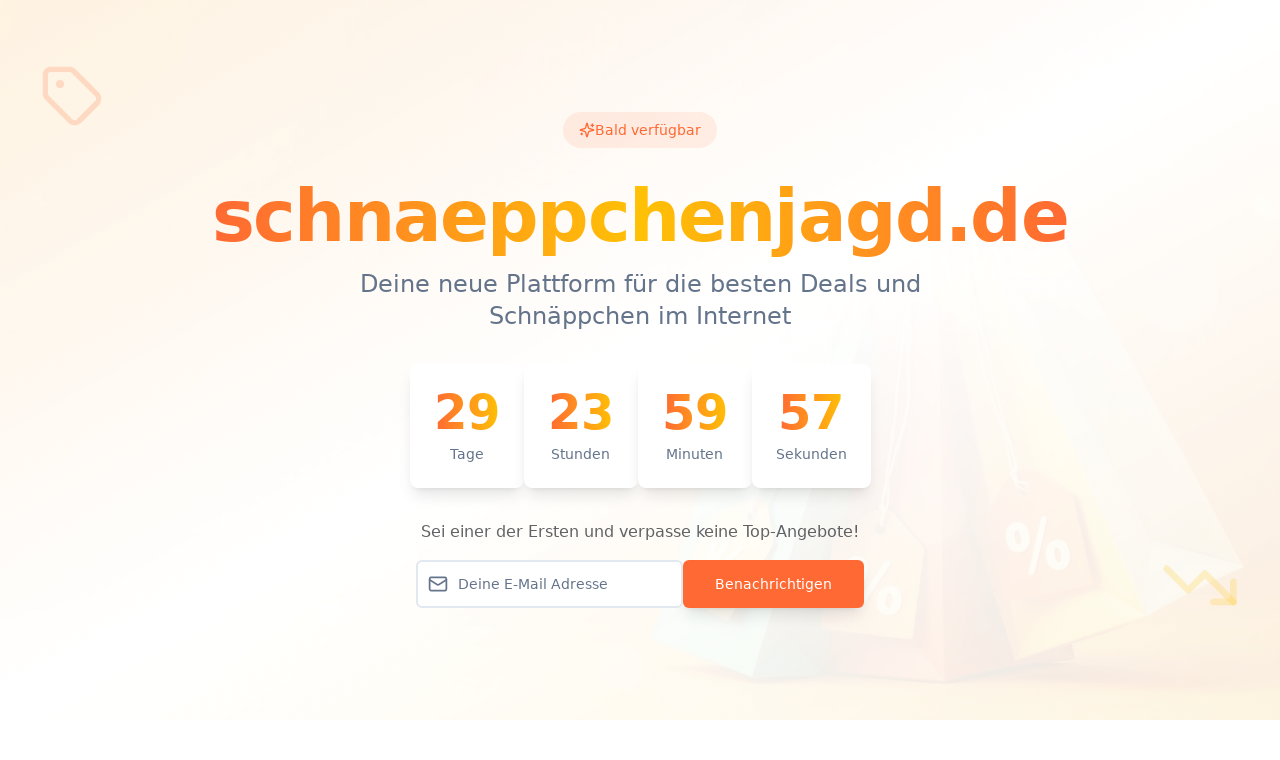

--- FILE ---
content_type: text/html; charset=utf-8
request_url: https://schnaeppchenjagd.de/
body_size: 792
content:
<!doctype html>
<html lang="en">
  <head>
    <meta charset="UTF-8" />
    <meta name="viewport" content="width=device-width, initial-scale=1.0" />
    <title>schnaeppchenjagd.de - Die besten Deals kommen bald!</title>
    <meta name="description" content="Deine neue Plattform für die besten Schnäppchen und Deals im Internet. Bald online!" />
    <meta name="author" content="schnaeppchenjagd.de" />

    <meta property="og:title" content="schnaeppchenjagd.de - Die besten Deals kommen bald!" />
    <meta property="og:description" content="Deine neue Plattform für die besten Schnäppchen und Deals im Internet. Bald online!" />
    <meta property="og:type" content="website" />
    <meta property="og:image" content="https://pub-bb2e103a32db4e198524a2e9ed8f35b4.r2.dev/3a2fd9ab-e2ab-428d-b5cf-641b474f55a9/id-preview-cda35548--b374bea4-8b69-4107-b918-ea5a7580241f.lovable.app-1763294951637.png" />

    <meta name="twitter:card" content="summary_large_image" />
    <meta name="twitter:site" content="@Lovable" />
    <meta name="twitter:image" content="https://pub-bb2e103a32db4e198524a2e9ed8f35b4.r2.dev/3a2fd9ab-e2ab-428d-b5cf-641b474f55a9/id-preview-cda35548--b374bea4-8b69-4107-b918-ea5a7580241f.lovable.app-1763294951637.png" />
    <script type="module" crossorigin src="/assets/index-DJb3uLNY.js"></script>
    <link rel="stylesheet" crossorigin href="/assets/index-T8je_1Pg.css">
  <script defer src="https://schnaeppchenjagd.de/~flock.js" data-proxy-url="https://schnaeppchenjagd.de/~api/analytics"></script></head>

  <body>
    <div id="root"></div>
  </body>
</html>


--- FILE ---
content_type: text/javascript; charset=utf-8
request_url: https://schnaeppchenjagd.de/assets/index-DJb3uLNY.js
body_size: 100431
content:
var hc=e=>{throw TypeError(e)};var al=(e,t,n)=>t.has(e)||hc("Cannot "+n);var T=(e,t,n)=>(al(e,t,"read from private field"),n?n.call(e):t.get(e)),Z=(e,t,n)=>t.has(e)?hc("Cannot add the same private member more than once"):t instanceof WeakSet?t.add(e):t.set(e,n),B=(e,t,n,r)=>(al(e,t,"write to private field"),r?r.call(e,n):t.set(e,n),n),Pe=(e,t,n)=>(al(e,t,"access private method"),n);var pi=(e,t,n,r)=>({set _(o){B(e,t,o,n)},get _(){return T(e,t,r)}});function Pv(e,t){for(var n=0;n<t.length;n++){const r=t[n];if(typeof r!="string"&&!Array.isArray(r)){for(const o in r)if(o!=="default"&&!(o in e)){const i=Object.getOwnPropertyDescriptor(r,o);i&&Object.defineProperty(e,o,i.get?i:{enumerable:!0,get:()=>r[o]})}}}return Object.freeze(Object.defineProperty(e,Symbol.toStringTag,{value:"Module"}))}(function(){const t=document.createElement("link").relList;if(t&&t.supports&&t.supports("modulepreload"))return;for(const o of document.querySelectorAll('link[rel="modulepreload"]'))r(o);new MutationObserver(o=>{for(const i of o)if(i.type==="childList")for(const s of i.addedNodes)s.tagName==="LINK"&&s.rel==="modulepreload"&&r(s)}).observe(document,{childList:!0,subtree:!0});function n(o){const i={};return o.integrity&&(i.integrity=o.integrity),o.referrerPolicy&&(i.referrerPolicy=o.referrerPolicy),o.crossOrigin==="use-credentials"?i.credentials="include":o.crossOrigin==="anonymous"?i.credentials="omit":i.credentials="same-origin",i}function r(o){if(o.ep)return;o.ep=!0;const i=n(o);fetch(o.href,i)}})();function wf(e){return e&&e.__esModule&&Object.prototype.hasOwnProperty.call(e,"default")?e.default:e}var xf={exports:{}},Ns={},Sf={exports:{}},Y={};/**
 * @license React
 * react.production.min.js
 *
 * Copyright (c) Facebook, Inc. and its affiliates.
 *
 * This source code is licensed under the MIT license found in the
 * LICENSE file in the root directory of this source tree.
 */var ni=Symbol.for("react.element"),Tv=Symbol.for("react.portal"),bv=Symbol.for("react.fragment"),Rv=Symbol.for("react.strict_mode"),Nv=Symbol.for("react.profiler"),_v=Symbol.for("react.provider"),Ov=Symbol.for("react.context"),Av=Symbol.for("react.forward_ref"),Lv=Symbol.for("react.suspense"),Mv=Symbol.for("react.memo"),jv=Symbol.for("react.lazy"),mc=Symbol.iterator;function Dv(e){return e===null||typeof e!="object"?null:(e=mc&&e[mc]||e["@@iterator"],typeof e=="function"?e:null)}var Ef={isMounted:function(){return!1},enqueueForceUpdate:function(){},enqueueReplaceState:function(){},enqueueSetState:function(){}},Cf=Object.assign,kf={};function Jr(e,t,n){this.props=e,this.context=t,this.refs=kf,this.updater=n||Ef}Jr.prototype.isReactComponent={};Jr.prototype.setState=function(e,t){if(typeof e!="object"&&typeof e!="function"&&e!=null)throw Error("setState(...): takes an object of state variables to update or a function which returns an object of state variables.");this.updater.enqueueSetState(this,e,t,"setState")};Jr.prototype.forceUpdate=function(e){this.updater.enqueueForceUpdate(this,e,"forceUpdate")};function Pf(){}Pf.prototype=Jr.prototype;function Xa(e,t,n){this.props=e,this.context=t,this.refs=kf,this.updater=n||Ef}var qa=Xa.prototype=new Pf;qa.constructor=Xa;Cf(qa,Jr.prototype);qa.isPureReactComponent=!0;var vc=Array.isArray,Tf=Object.prototype.hasOwnProperty,Za={current:null},bf={key:!0,ref:!0,__self:!0,__source:!0};function Rf(e,t,n){var r,o={},i=null,s=null;if(t!=null)for(r in t.ref!==void 0&&(s=t.ref),t.key!==void 0&&(i=""+t.key),t)Tf.call(t,r)&&!bf.hasOwnProperty(r)&&(o[r]=t[r]);var l=arguments.length-2;if(l===1)o.children=n;else if(1<l){for(var a=Array(l),u=0;u<l;u++)a[u]=arguments[u+2];o.children=a}if(e&&e.defaultProps)for(r in l=e.defaultProps,l)o[r]===void 0&&(o[r]=l[r]);return{$$typeof:ni,type:e,key:i,ref:s,props:o,_owner:Za.current}}function Iv(e,t){return{$$typeof:ni,type:e.type,key:t,ref:e.ref,props:e.props,_owner:e._owner}}function Ja(e){return typeof e=="object"&&e!==null&&e.$$typeof===ni}function zv(e){var t={"=":"=0",":":"=2"};return"$"+e.replace(/[=:]/g,function(n){return t[n]})}var gc=/\/+/g;function ul(e,t){return typeof e=="object"&&e!==null&&e.key!=null?zv(""+e.key):t.toString(36)}function Di(e,t,n,r,o){var i=typeof e;(i==="undefined"||i==="boolean")&&(e=null);var s=!1;if(e===null)s=!0;else switch(i){case"string":case"number":s=!0;break;case"object":switch(e.$$typeof){case ni:case Tv:s=!0}}if(s)return s=e,o=o(s),e=r===""?"."+ul(s,0):r,vc(o)?(n="",e!=null&&(n=e.replace(gc,"$&/")+"/"),Di(o,t,n,"",function(u){return u})):o!=null&&(Ja(o)&&(o=Iv(o,n+(!o.key||s&&s.key===o.key?"":(""+o.key).replace(gc,"$&/")+"/")+e)),t.push(o)),1;if(s=0,r=r===""?".":r+":",vc(e))for(var l=0;l<e.length;l++){i=e[l];var a=r+ul(i,l);s+=Di(i,t,n,a,o)}else if(a=Dv(e),typeof a=="function")for(e=a.call(e),l=0;!(i=e.next()).done;)i=i.value,a=r+ul(i,l++),s+=Di(i,t,n,a,o);else if(i==="object")throw t=String(e),Error("Objects are not valid as a React child (found: "+(t==="[object Object]"?"object with keys {"+Object.keys(e).join(", ")+"}":t)+"). If you meant to render a collection of children, use an array instead.");return s}function hi(e,t,n){if(e==null)return e;var r=[],o=0;return Di(e,r,"","",function(i){return t.call(n,i,o++)}),r}function Fv(e){if(e._status===-1){var t=e._result;t=t(),t.then(function(n){(e._status===0||e._status===-1)&&(e._status=1,e._result=n)},function(n){(e._status===0||e._status===-1)&&(e._status=2,e._result=n)}),e._status===-1&&(e._status=0,e._result=t)}if(e._status===1)return e._result.default;throw e._result}var je={current:null},Ii={transition:null},$v={ReactCurrentDispatcher:je,ReactCurrentBatchConfig:Ii,ReactCurrentOwner:Za};function Nf(){throw Error("act(...) is not supported in production builds of React.")}Y.Children={map:hi,forEach:function(e,t,n){hi(e,function(){t.apply(this,arguments)},n)},count:function(e){var t=0;return hi(e,function(){t++}),t},toArray:function(e){return hi(e,function(t){return t})||[]},only:function(e){if(!Ja(e))throw Error("React.Children.only expected to receive a single React element child.");return e}};Y.Component=Jr;Y.Fragment=bv;Y.Profiler=Nv;Y.PureComponent=Xa;Y.StrictMode=Rv;Y.Suspense=Lv;Y.__SECRET_INTERNALS_DO_NOT_USE_OR_YOU_WILL_BE_FIRED=$v;Y.act=Nf;Y.cloneElement=function(e,t,n){if(e==null)throw Error("React.cloneElement(...): The argument must be a React element, but you passed "+e+".");var r=Cf({},e.props),o=e.key,i=e.ref,s=e._owner;if(t!=null){if(t.ref!==void 0&&(i=t.ref,s=Za.current),t.key!==void 0&&(o=""+t.key),e.type&&e.type.defaultProps)var l=e.type.defaultProps;for(a in t)Tf.call(t,a)&&!bf.hasOwnProperty(a)&&(r[a]=t[a]===void 0&&l!==void 0?l[a]:t[a])}var a=arguments.length-2;if(a===1)r.children=n;else if(1<a){l=Array(a);for(var u=0;u<a;u++)l[u]=arguments[u+2];r.children=l}return{$$typeof:ni,type:e.type,key:o,ref:i,props:r,_owner:s}};Y.createContext=function(e){return e={$$typeof:Ov,_currentValue:e,_currentValue2:e,_threadCount:0,Provider:null,Consumer:null,_defaultValue:null,_globalName:null},e.Provider={$$typeof:_v,_context:e},e.Consumer=e};Y.createElement=Rf;Y.createFactory=function(e){var t=Rf.bind(null,e);return t.type=e,t};Y.createRef=function(){return{current:null}};Y.forwardRef=function(e){return{$$typeof:Av,render:e}};Y.isValidElement=Ja;Y.lazy=function(e){return{$$typeof:jv,_payload:{_status:-1,_result:e},_init:Fv}};Y.memo=function(e,t){return{$$typeof:Mv,type:e,compare:t===void 0?null:t}};Y.startTransition=function(e){var t=Ii.transition;Ii.transition={};try{e()}finally{Ii.transition=t}};Y.unstable_act=Nf;Y.useCallback=function(e,t){return je.current.useCallback(e,t)};Y.useContext=function(e){return je.current.useContext(e)};Y.useDebugValue=function(){};Y.useDeferredValue=function(e){return je.current.useDeferredValue(e)};Y.useEffect=function(e,t){return je.current.useEffect(e,t)};Y.useId=function(){return je.current.useId()};Y.useImperativeHandle=function(e,t,n){return je.current.useImperativeHandle(e,t,n)};Y.useInsertionEffect=function(e,t){return je.current.useInsertionEffect(e,t)};Y.useLayoutEffect=function(e,t){return je.current.useLayoutEffect(e,t)};Y.useMemo=function(e,t){return je.current.useMemo(e,t)};Y.useReducer=function(e,t,n){return je.current.useReducer(e,t,n)};Y.useRef=function(e){return je.current.useRef(e)};Y.useState=function(e){return je.current.useState(e)};Y.useSyncExternalStore=function(e,t,n){return je.current.useSyncExternalStore(e,t,n)};Y.useTransition=function(){return je.current.useTransition()};Y.version="18.3.1";Sf.exports=Y;var w=Sf.exports;const O=wf(w),_f=Pv({__proto__:null,default:O},[w]);/**
 * @license React
 * react-jsx-runtime.production.min.js
 *
 * Copyright (c) Facebook, Inc. and its affiliates.
 *
 * This source code is licensed under the MIT license found in the
 * LICENSE file in the root directory of this source tree.
 */var Uv=w,Bv=Symbol.for("react.element"),Vv=Symbol.for("react.fragment"),Wv=Object.prototype.hasOwnProperty,Hv=Uv.__SECRET_INTERNALS_DO_NOT_USE_OR_YOU_WILL_BE_FIRED.ReactCurrentOwner,Qv={key:!0,ref:!0,__self:!0,__source:!0};function Of(e,t,n){var r,o={},i=null,s=null;n!==void 0&&(i=""+n),t.key!==void 0&&(i=""+t.key),t.ref!==void 0&&(s=t.ref);for(r in t)Wv.call(t,r)&&!Qv.hasOwnProperty(r)&&(o[r]=t[r]);if(e&&e.defaultProps)for(r in t=e.defaultProps,t)o[r]===void 0&&(o[r]=t[r]);return{$$typeof:Bv,type:e,key:i,ref:s,props:o,_owner:Hv.current}}Ns.Fragment=Vv;Ns.jsx=Of;Ns.jsxs=Of;xf.exports=Ns;var C=xf.exports,Af={exports:{}},qe={},Lf={exports:{}},Mf={};/**
 * @license React
 * scheduler.production.min.js
 *
 * Copyright (c) Facebook, Inc. and its affiliates.
 *
 * This source code is licensed under the MIT license found in the
 * LICENSE file in the root directory of this source tree.
 */(function(e){function t(b,R){var j=b.length;b.push(R);e:for(;0<j;){var W=j-1>>>1,z=b[W];if(0<o(z,R))b[W]=R,b[j]=z,j=W;else break e}}function n(b){return b.length===0?null:b[0]}function r(b){if(b.length===0)return null;var R=b[0],j=b.pop();if(j!==R){b[0]=j;e:for(var W=0,z=b.length,K=z>>>1;W<K;){var X=2*(W+1)-1,he=b[X],ke=X+1,J=b[ke];if(0>o(he,j))ke<z&&0>o(J,he)?(b[W]=J,b[ke]=j,W=ke):(b[W]=he,b[X]=j,W=X);else if(ke<z&&0>o(J,j))b[W]=J,b[ke]=j,W=ke;else break e}}return R}function o(b,R){var j=b.sortIndex-R.sortIndex;return j!==0?j:b.id-R.id}if(typeof performance=="object"&&typeof performance.now=="function"){var i=performance;e.unstable_now=function(){return i.now()}}else{var s=Date,l=s.now();e.unstable_now=function(){return s.now()-l}}var a=[],u=[],c=1,f=null,h=3,d=!1,x=!1,g=!1,y=typeof setTimeout=="function"?setTimeout:null,m=typeof clearTimeout=="function"?clearTimeout:null,p=typeof setImmediate<"u"?setImmediate:null;typeof navigator<"u"&&navigator.scheduling!==void 0&&navigator.scheduling.isInputPending!==void 0&&navigator.scheduling.isInputPending.bind(navigator.scheduling);function v(b){for(var R=n(u);R!==null;){if(R.callback===null)r(u);else if(R.startTime<=b)r(u),R.sortIndex=R.expirationTime,t(a,R);else break;R=n(u)}}function S(b){if(g=!1,v(b),!x)if(n(a)!==null)x=!0,$(E);else{var R=n(u);R!==null&&V(S,R.startTime-b)}}function E(b,R){x=!1,g&&(g=!1,m(N),N=-1),d=!0;var j=h;try{for(v(R),f=n(a);f!==null&&(!(f.expirationTime>R)||b&&!F());){var W=f.callback;if(typeof W=="function"){f.callback=null,h=f.priorityLevel;var z=W(f.expirationTime<=R);R=e.unstable_now(),typeof z=="function"?f.callback=z:f===n(a)&&r(a),v(R)}else r(a);f=n(a)}if(f!==null)var K=!0;else{var X=n(u);X!==null&&V(S,X.startTime-R),K=!1}return K}finally{f=null,h=j,d=!1}}var k=!1,P=null,N=-1,L=5,A=-1;function F(){return!(e.unstable_now()-A<L)}function I(){if(P!==null){var b=e.unstable_now();A=b;var R=!0;try{R=P(!0,b)}finally{R?Q():(k=!1,P=null)}}else k=!1}var Q;if(typeof p=="function")Q=function(){p(I)};else if(typeof MessageChannel<"u"){var M=new MessageChannel,G=M.port2;M.port1.onmessage=I,Q=function(){G.postMessage(null)}}else Q=function(){y(I,0)};function $(b){P=b,k||(k=!0,Q())}function V(b,R){N=y(function(){b(e.unstable_now())},R)}e.unstable_IdlePriority=5,e.unstable_ImmediatePriority=1,e.unstable_LowPriority=4,e.unstable_NormalPriority=3,e.unstable_Profiling=null,e.unstable_UserBlockingPriority=2,e.unstable_cancelCallback=function(b){b.callback=null},e.unstable_continueExecution=function(){x||d||(x=!0,$(E))},e.unstable_forceFrameRate=function(b){0>b||125<b?console.error("forceFrameRate takes a positive int between 0 and 125, forcing frame rates higher than 125 fps is not supported"):L=0<b?Math.floor(1e3/b):5},e.unstable_getCurrentPriorityLevel=function(){return h},e.unstable_getFirstCallbackNode=function(){return n(a)},e.unstable_next=function(b){switch(h){case 1:case 2:case 3:var R=3;break;default:R=h}var j=h;h=R;try{return b()}finally{h=j}},e.unstable_pauseExecution=function(){},e.unstable_requestPaint=function(){},e.unstable_runWithPriority=function(b,R){switch(b){case 1:case 2:case 3:case 4:case 5:break;default:b=3}var j=h;h=b;try{return R()}finally{h=j}},e.unstable_scheduleCallback=function(b,R,j){var W=e.unstable_now();switch(typeof j=="object"&&j!==null?(j=j.delay,j=typeof j=="number"&&0<j?W+j:W):j=W,b){case 1:var z=-1;break;case 2:z=250;break;case 5:z=1073741823;break;case 4:z=1e4;break;default:z=5e3}return z=j+z,b={id:c++,callback:R,priorityLevel:b,startTime:j,expirationTime:z,sortIndex:-1},j>W?(b.sortIndex=j,t(u,b),n(a)===null&&b===n(u)&&(g?(m(N),N=-1):g=!0,V(S,j-W))):(b.sortIndex=z,t(a,b),x||d||(x=!0,$(E))),b},e.unstable_shouldYield=F,e.unstable_wrapCallback=function(b){var R=h;return function(){var j=h;h=R;try{return b.apply(this,arguments)}finally{h=j}}}})(Mf);Lf.exports=Mf;var Kv=Lf.exports;/**
 * @license React
 * react-dom.production.min.js
 *
 * Copyright (c) Facebook, Inc. and its affiliates.
 *
 * This source code is licensed under the MIT license found in the
 * LICENSE file in the root directory of this source tree.
 */var Yv=w,Xe=Kv;function _(e){for(var t="https://reactjs.org/docs/error-decoder.html?invariant="+e,n=1;n<arguments.length;n++)t+="&args[]="+encodeURIComponent(arguments[n]);return"Minified React error #"+e+"; visit "+t+" for the full message or use the non-minified dev environment for full errors and additional helpful warnings."}var jf=new Set,Lo={};function sr(e,t){Wr(e,t),Wr(e+"Capture",t)}function Wr(e,t){for(Lo[e]=t,e=0;e<t.length;e++)jf.add(t[e])}var Wt=!(typeof window>"u"||typeof window.document>"u"||typeof window.document.createElement>"u"),Bl=Object.prototype.hasOwnProperty,Gv=/^[:A-Z_a-z\u00C0-\u00D6\u00D8-\u00F6\u00F8-\u02FF\u0370-\u037D\u037F-\u1FFF\u200C-\u200D\u2070-\u218F\u2C00-\u2FEF\u3001-\uD7FF\uF900-\uFDCF\uFDF0-\uFFFD][:A-Z_a-z\u00C0-\u00D6\u00D8-\u00F6\u00F8-\u02FF\u0370-\u037D\u037F-\u1FFF\u200C-\u200D\u2070-\u218F\u2C00-\u2FEF\u3001-\uD7FF\uF900-\uFDCF\uFDF0-\uFFFD\-.0-9\u00B7\u0300-\u036F\u203F-\u2040]*$/,yc={},wc={};function Xv(e){return Bl.call(wc,e)?!0:Bl.call(yc,e)?!1:Gv.test(e)?wc[e]=!0:(yc[e]=!0,!1)}function qv(e,t,n,r){if(n!==null&&n.type===0)return!1;switch(typeof t){case"function":case"symbol":return!0;case"boolean":return r?!1:n!==null?!n.acceptsBooleans:(e=e.toLowerCase().slice(0,5),e!=="data-"&&e!=="aria-");default:return!1}}function Zv(e,t,n,r){if(t===null||typeof t>"u"||qv(e,t,n,r))return!0;if(r)return!1;if(n!==null)switch(n.type){case 3:return!t;case 4:return t===!1;case 5:return isNaN(t);case 6:return isNaN(t)||1>t}return!1}function De(e,t,n,r,o,i,s){this.acceptsBooleans=t===2||t===3||t===4,this.attributeName=r,this.attributeNamespace=o,this.mustUseProperty=n,this.propertyName=e,this.type=t,this.sanitizeURL=i,this.removeEmptyString=s}var Ce={};"children dangerouslySetInnerHTML defaultValue defaultChecked innerHTML suppressContentEditableWarning suppressHydrationWarning style".split(" ").forEach(function(e){Ce[e]=new De(e,0,!1,e,null,!1,!1)});[["acceptCharset","accept-charset"],["className","class"],["htmlFor","for"],["httpEquiv","http-equiv"]].forEach(function(e){var t=e[0];Ce[t]=new De(t,1,!1,e[1],null,!1,!1)});["contentEditable","draggable","spellCheck","value"].forEach(function(e){Ce[e]=new De(e,2,!1,e.toLowerCase(),null,!1,!1)});["autoReverse","externalResourcesRequired","focusable","preserveAlpha"].forEach(function(e){Ce[e]=new De(e,2,!1,e,null,!1,!1)});"allowFullScreen async autoFocus autoPlay controls default defer disabled disablePictureInPicture disableRemotePlayback formNoValidate hidden loop noModule noValidate open playsInline readOnly required reversed scoped seamless itemScope".split(" ").forEach(function(e){Ce[e]=new De(e,3,!1,e.toLowerCase(),null,!1,!1)});["checked","multiple","muted","selected"].forEach(function(e){Ce[e]=new De(e,3,!0,e,null,!1,!1)});["capture","download"].forEach(function(e){Ce[e]=new De(e,4,!1,e,null,!1,!1)});["cols","rows","size","span"].forEach(function(e){Ce[e]=new De(e,6,!1,e,null,!1,!1)});["rowSpan","start"].forEach(function(e){Ce[e]=new De(e,5,!1,e.toLowerCase(),null,!1,!1)});var eu=/[\-:]([a-z])/g;function tu(e){return e[1].toUpperCase()}"accent-height alignment-baseline arabic-form baseline-shift cap-height clip-path clip-rule color-interpolation color-interpolation-filters color-profile color-rendering dominant-baseline enable-background fill-opacity fill-rule flood-color flood-opacity font-family font-size font-size-adjust font-stretch font-style font-variant font-weight glyph-name glyph-orientation-horizontal glyph-orientation-vertical horiz-adv-x horiz-origin-x image-rendering letter-spacing lighting-color marker-end marker-mid marker-start overline-position overline-thickness paint-order panose-1 pointer-events rendering-intent shape-rendering stop-color stop-opacity strikethrough-position strikethrough-thickness stroke-dasharray stroke-dashoffset stroke-linecap stroke-linejoin stroke-miterlimit stroke-opacity stroke-width text-anchor text-decoration text-rendering underline-position underline-thickness unicode-bidi unicode-range units-per-em v-alphabetic v-hanging v-ideographic v-mathematical vector-effect vert-adv-y vert-origin-x vert-origin-y word-spacing writing-mode xmlns:xlink x-height".split(" ").forEach(function(e){var t=e.replace(eu,tu);Ce[t]=new De(t,1,!1,e,null,!1,!1)});"xlink:actuate xlink:arcrole xlink:role xlink:show xlink:title xlink:type".split(" ").forEach(function(e){var t=e.replace(eu,tu);Ce[t]=new De(t,1,!1,e,"http://www.w3.org/1999/xlink",!1,!1)});["xml:base","xml:lang","xml:space"].forEach(function(e){var t=e.replace(eu,tu);Ce[t]=new De(t,1,!1,e,"http://www.w3.org/XML/1998/namespace",!1,!1)});["tabIndex","crossOrigin"].forEach(function(e){Ce[e]=new De(e,1,!1,e.toLowerCase(),null,!1,!1)});Ce.xlinkHref=new De("xlinkHref",1,!1,"xlink:href","http://www.w3.org/1999/xlink",!0,!1);["src","href","action","formAction"].forEach(function(e){Ce[e]=new De(e,1,!1,e.toLowerCase(),null,!0,!0)});function nu(e,t,n,r){var o=Ce.hasOwnProperty(t)?Ce[t]:null;(o!==null?o.type!==0:r||!(2<t.length)||t[0]!=="o"&&t[0]!=="O"||t[1]!=="n"&&t[1]!=="N")&&(Zv(t,n,o,r)&&(n=null),r||o===null?Xv(t)&&(n===null?e.removeAttribute(t):e.setAttribute(t,""+n)):o.mustUseProperty?e[o.propertyName]=n===null?o.type===3?!1:"":n:(t=o.attributeName,r=o.attributeNamespace,n===null?e.removeAttribute(t):(o=o.type,n=o===3||o===4&&n===!0?"":""+n,r?e.setAttributeNS(r,t,n):e.setAttribute(t,n))))}var Xt=Yv.__SECRET_INTERNALS_DO_NOT_USE_OR_YOU_WILL_BE_FIRED,mi=Symbol.for("react.element"),mr=Symbol.for("react.portal"),vr=Symbol.for("react.fragment"),ru=Symbol.for("react.strict_mode"),Vl=Symbol.for("react.profiler"),Df=Symbol.for("react.provider"),If=Symbol.for("react.context"),ou=Symbol.for("react.forward_ref"),Wl=Symbol.for("react.suspense"),Hl=Symbol.for("react.suspense_list"),iu=Symbol.for("react.memo"),un=Symbol.for("react.lazy"),zf=Symbol.for("react.offscreen"),xc=Symbol.iterator;function ao(e){return e===null||typeof e!="object"?null:(e=xc&&e[xc]||e["@@iterator"],typeof e=="function"?e:null)}var ce=Object.assign,cl;function wo(e){if(cl===void 0)try{throw Error()}catch(n){var t=n.stack.trim().match(/\n( *(at )?)/);cl=t&&t[1]||""}return`
`+cl+e}var dl=!1;function fl(e,t){if(!e||dl)return"";dl=!0;var n=Error.prepareStackTrace;Error.prepareStackTrace=void 0;try{if(t)if(t=function(){throw Error()},Object.defineProperty(t.prototype,"props",{set:function(){throw Error()}}),typeof Reflect=="object"&&Reflect.construct){try{Reflect.construct(t,[])}catch(u){var r=u}Reflect.construct(e,[],t)}else{try{t.call()}catch(u){r=u}e.call(t.prototype)}else{try{throw Error()}catch(u){r=u}e()}}catch(u){if(u&&r&&typeof u.stack=="string"){for(var o=u.stack.split(`
`),i=r.stack.split(`
`),s=o.length-1,l=i.length-1;1<=s&&0<=l&&o[s]!==i[l];)l--;for(;1<=s&&0<=l;s--,l--)if(o[s]!==i[l]){if(s!==1||l!==1)do if(s--,l--,0>l||o[s]!==i[l]){var a=`
`+o[s].replace(" at new "," at ");return e.displayName&&a.includes("<anonymous>")&&(a=a.replace("<anonymous>",e.displayName)),a}while(1<=s&&0<=l);break}}}finally{dl=!1,Error.prepareStackTrace=n}return(e=e?e.displayName||e.name:"")?wo(e):""}function Jv(e){switch(e.tag){case 5:return wo(e.type);case 16:return wo("Lazy");case 13:return wo("Suspense");case 19:return wo("SuspenseList");case 0:case 2:case 15:return e=fl(e.type,!1),e;case 11:return e=fl(e.type.render,!1),e;case 1:return e=fl(e.type,!0),e;default:return""}}function Ql(e){if(e==null)return null;if(typeof e=="function")return e.displayName||e.name||null;if(typeof e=="string")return e;switch(e){case vr:return"Fragment";case mr:return"Portal";case Vl:return"Profiler";case ru:return"StrictMode";case Wl:return"Suspense";case Hl:return"SuspenseList"}if(typeof e=="object")switch(e.$$typeof){case If:return(e.displayName||"Context")+".Consumer";case Df:return(e._context.displayName||"Context")+".Provider";case ou:var t=e.render;return e=e.displayName,e||(e=t.displayName||t.name||"",e=e!==""?"ForwardRef("+e+")":"ForwardRef"),e;case iu:return t=e.displayName||null,t!==null?t:Ql(e.type)||"Memo";case un:t=e._payload,e=e._init;try{return Ql(e(t))}catch{}}return null}function eg(e){var t=e.type;switch(e.tag){case 24:return"Cache";case 9:return(t.displayName||"Context")+".Consumer";case 10:return(t._context.displayName||"Context")+".Provider";case 18:return"DehydratedFragment";case 11:return e=t.render,e=e.displayName||e.name||"",t.displayName||(e!==""?"ForwardRef("+e+")":"ForwardRef");case 7:return"Fragment";case 5:return t;case 4:return"Portal";case 3:return"Root";case 6:return"Text";case 16:return Ql(t);case 8:return t===ru?"StrictMode":"Mode";case 22:return"Offscreen";case 12:return"Profiler";case 21:return"Scope";case 13:return"Suspense";case 19:return"SuspenseList";case 25:return"TracingMarker";case 1:case 0:case 17:case 2:case 14:case 15:if(typeof t=="function")return t.displayName||t.name||null;if(typeof t=="string")return t}return null}function Nn(e){switch(typeof e){case"boolean":case"number":case"string":case"undefined":return e;case"object":return e;default:return""}}function Ff(e){var t=e.type;return(e=e.nodeName)&&e.toLowerCase()==="input"&&(t==="checkbox"||t==="radio")}function tg(e){var t=Ff(e)?"checked":"value",n=Object.getOwnPropertyDescriptor(e.constructor.prototype,t),r=""+e[t];if(!e.hasOwnProperty(t)&&typeof n<"u"&&typeof n.get=="function"&&typeof n.set=="function"){var o=n.get,i=n.set;return Object.defineProperty(e,t,{configurable:!0,get:function(){return o.call(this)},set:function(s){r=""+s,i.call(this,s)}}),Object.defineProperty(e,t,{enumerable:n.enumerable}),{getValue:function(){return r},setValue:function(s){r=""+s},stopTracking:function(){e._valueTracker=null,delete e[t]}}}}function vi(e){e._valueTracker||(e._valueTracker=tg(e))}function $f(e){if(!e)return!1;var t=e._valueTracker;if(!t)return!0;var n=t.getValue(),r="";return e&&(r=Ff(e)?e.checked?"true":"false":e.value),e=r,e!==n?(t.setValue(e),!0):!1}function qi(e){if(e=e||(typeof document<"u"?document:void 0),typeof e>"u")return null;try{return e.activeElement||e.body}catch{return e.body}}function Kl(e,t){var n=t.checked;return ce({},t,{defaultChecked:void 0,defaultValue:void 0,value:void 0,checked:n??e._wrapperState.initialChecked})}function Sc(e,t){var n=t.defaultValue==null?"":t.defaultValue,r=t.checked!=null?t.checked:t.defaultChecked;n=Nn(t.value!=null?t.value:n),e._wrapperState={initialChecked:r,initialValue:n,controlled:t.type==="checkbox"||t.type==="radio"?t.checked!=null:t.value!=null}}function Uf(e,t){t=t.checked,t!=null&&nu(e,"checked",t,!1)}function Yl(e,t){Uf(e,t);var n=Nn(t.value),r=t.type;if(n!=null)r==="number"?(n===0&&e.value===""||e.value!=n)&&(e.value=""+n):e.value!==""+n&&(e.value=""+n);else if(r==="submit"||r==="reset"){e.removeAttribute("value");return}t.hasOwnProperty("value")?Gl(e,t.type,n):t.hasOwnProperty("defaultValue")&&Gl(e,t.type,Nn(t.defaultValue)),t.checked==null&&t.defaultChecked!=null&&(e.defaultChecked=!!t.defaultChecked)}function Ec(e,t,n){if(t.hasOwnProperty("value")||t.hasOwnProperty("defaultValue")){var r=t.type;if(!(r!=="submit"&&r!=="reset"||t.value!==void 0&&t.value!==null))return;t=""+e._wrapperState.initialValue,n||t===e.value||(e.value=t),e.defaultValue=t}n=e.name,n!==""&&(e.name=""),e.defaultChecked=!!e._wrapperState.initialChecked,n!==""&&(e.name=n)}function Gl(e,t,n){(t!=="number"||qi(e.ownerDocument)!==e)&&(n==null?e.defaultValue=""+e._wrapperState.initialValue:e.defaultValue!==""+n&&(e.defaultValue=""+n))}var xo=Array.isArray;function br(e,t,n,r){if(e=e.options,t){t={};for(var o=0;o<n.length;o++)t["$"+n[o]]=!0;for(n=0;n<e.length;n++)o=t.hasOwnProperty("$"+e[n].value),e[n].selected!==o&&(e[n].selected=o),o&&r&&(e[n].defaultSelected=!0)}else{for(n=""+Nn(n),t=null,o=0;o<e.length;o++){if(e[o].value===n){e[o].selected=!0,r&&(e[o].defaultSelected=!0);return}t!==null||e[o].disabled||(t=e[o])}t!==null&&(t.selected=!0)}}function Xl(e,t){if(t.dangerouslySetInnerHTML!=null)throw Error(_(91));return ce({},t,{value:void 0,defaultValue:void 0,children:""+e._wrapperState.initialValue})}function Cc(e,t){var n=t.value;if(n==null){if(n=t.children,t=t.defaultValue,n!=null){if(t!=null)throw Error(_(92));if(xo(n)){if(1<n.length)throw Error(_(93));n=n[0]}t=n}t==null&&(t=""),n=t}e._wrapperState={initialValue:Nn(n)}}function Bf(e,t){var n=Nn(t.value),r=Nn(t.defaultValue);n!=null&&(n=""+n,n!==e.value&&(e.value=n),t.defaultValue==null&&e.defaultValue!==n&&(e.defaultValue=n)),r!=null&&(e.defaultValue=""+r)}function kc(e){var t=e.textContent;t===e._wrapperState.initialValue&&t!==""&&t!==null&&(e.value=t)}function Vf(e){switch(e){case"svg":return"http://www.w3.org/2000/svg";case"math":return"http://www.w3.org/1998/Math/MathML";default:return"http://www.w3.org/1999/xhtml"}}function ql(e,t){return e==null||e==="http://www.w3.org/1999/xhtml"?Vf(t):e==="http://www.w3.org/2000/svg"&&t==="foreignObject"?"http://www.w3.org/1999/xhtml":e}var gi,Wf=function(e){return typeof MSApp<"u"&&MSApp.execUnsafeLocalFunction?function(t,n,r,o){MSApp.execUnsafeLocalFunction(function(){return e(t,n,r,o)})}:e}(function(e,t){if(e.namespaceURI!=="http://www.w3.org/2000/svg"||"innerHTML"in e)e.innerHTML=t;else{for(gi=gi||document.createElement("div"),gi.innerHTML="<svg>"+t.valueOf().toString()+"</svg>",t=gi.firstChild;e.firstChild;)e.removeChild(e.firstChild);for(;t.firstChild;)e.appendChild(t.firstChild)}});function Mo(e,t){if(t){var n=e.firstChild;if(n&&n===e.lastChild&&n.nodeType===3){n.nodeValue=t;return}}e.textContent=t}var Co={animationIterationCount:!0,aspectRatio:!0,borderImageOutset:!0,borderImageSlice:!0,borderImageWidth:!0,boxFlex:!0,boxFlexGroup:!0,boxOrdinalGroup:!0,columnCount:!0,columns:!0,flex:!0,flexGrow:!0,flexPositive:!0,flexShrink:!0,flexNegative:!0,flexOrder:!0,gridArea:!0,gridRow:!0,gridRowEnd:!0,gridRowSpan:!0,gridRowStart:!0,gridColumn:!0,gridColumnEnd:!0,gridColumnSpan:!0,gridColumnStart:!0,fontWeight:!0,lineClamp:!0,lineHeight:!0,opacity:!0,order:!0,orphans:!0,tabSize:!0,widows:!0,zIndex:!0,zoom:!0,fillOpacity:!0,floodOpacity:!0,stopOpacity:!0,strokeDasharray:!0,strokeDashoffset:!0,strokeMiterlimit:!0,strokeOpacity:!0,strokeWidth:!0},ng=["Webkit","ms","Moz","O"];Object.keys(Co).forEach(function(e){ng.forEach(function(t){t=t+e.charAt(0).toUpperCase()+e.substring(1),Co[t]=Co[e]})});function Hf(e,t,n){return t==null||typeof t=="boolean"||t===""?"":n||typeof t!="number"||t===0||Co.hasOwnProperty(e)&&Co[e]?(""+t).trim():t+"px"}function Qf(e,t){e=e.style;for(var n in t)if(t.hasOwnProperty(n)){var r=n.indexOf("--")===0,o=Hf(n,t[n],r);n==="float"&&(n="cssFloat"),r?e.setProperty(n,o):e[n]=o}}var rg=ce({menuitem:!0},{area:!0,base:!0,br:!0,col:!0,embed:!0,hr:!0,img:!0,input:!0,keygen:!0,link:!0,meta:!0,param:!0,source:!0,track:!0,wbr:!0});function Zl(e,t){if(t){if(rg[e]&&(t.children!=null||t.dangerouslySetInnerHTML!=null))throw Error(_(137,e));if(t.dangerouslySetInnerHTML!=null){if(t.children!=null)throw Error(_(60));if(typeof t.dangerouslySetInnerHTML!="object"||!("__html"in t.dangerouslySetInnerHTML))throw Error(_(61))}if(t.style!=null&&typeof t.style!="object")throw Error(_(62))}}function Jl(e,t){if(e.indexOf("-")===-1)return typeof t.is=="string";switch(e){case"annotation-xml":case"color-profile":case"font-face":case"font-face-src":case"font-face-uri":case"font-face-format":case"font-face-name":case"missing-glyph":return!1;default:return!0}}var ea=null;function su(e){return e=e.target||e.srcElement||window,e.correspondingUseElement&&(e=e.correspondingUseElement),e.nodeType===3?e.parentNode:e}var ta=null,Rr=null,Nr=null;function Pc(e){if(e=ii(e)){if(typeof ta!="function")throw Error(_(280));var t=e.stateNode;t&&(t=Ms(t),ta(e.stateNode,e.type,t))}}function Kf(e){Rr?Nr?Nr.push(e):Nr=[e]:Rr=e}function Yf(){if(Rr){var e=Rr,t=Nr;if(Nr=Rr=null,Pc(e),t)for(e=0;e<t.length;e++)Pc(t[e])}}function Gf(e,t){return e(t)}function Xf(){}var pl=!1;function qf(e,t,n){if(pl)return e(t,n);pl=!0;try{return Gf(e,t,n)}finally{pl=!1,(Rr!==null||Nr!==null)&&(Xf(),Yf())}}function jo(e,t){var n=e.stateNode;if(n===null)return null;var r=Ms(n);if(r===null)return null;n=r[t];e:switch(t){case"onClick":case"onClickCapture":case"onDoubleClick":case"onDoubleClickCapture":case"onMouseDown":case"onMouseDownCapture":case"onMouseMove":case"onMouseMoveCapture":case"onMouseUp":case"onMouseUpCapture":case"onMouseEnter":(r=!r.disabled)||(e=e.type,r=!(e==="button"||e==="input"||e==="select"||e==="textarea")),e=!r;break e;default:e=!1}if(e)return null;if(n&&typeof n!="function")throw Error(_(231,t,typeof n));return n}var na=!1;if(Wt)try{var uo={};Object.defineProperty(uo,"passive",{get:function(){na=!0}}),window.addEventListener("test",uo,uo),window.removeEventListener("test",uo,uo)}catch{na=!1}function og(e,t,n,r,o,i,s,l,a){var u=Array.prototype.slice.call(arguments,3);try{t.apply(n,u)}catch(c){this.onError(c)}}var ko=!1,Zi=null,Ji=!1,ra=null,ig={onError:function(e){ko=!0,Zi=e}};function sg(e,t,n,r,o,i,s,l,a){ko=!1,Zi=null,og.apply(ig,arguments)}function lg(e,t,n,r,o,i,s,l,a){if(sg.apply(this,arguments),ko){if(ko){var u=Zi;ko=!1,Zi=null}else throw Error(_(198));Ji||(Ji=!0,ra=u)}}function lr(e){var t=e,n=e;if(e.alternate)for(;t.return;)t=t.return;else{e=t;do t=e,t.flags&4098&&(n=t.return),e=t.return;while(e)}return t.tag===3?n:null}function Zf(e){if(e.tag===13){var t=e.memoizedState;if(t===null&&(e=e.alternate,e!==null&&(t=e.memoizedState)),t!==null)return t.dehydrated}return null}function Tc(e){if(lr(e)!==e)throw Error(_(188))}function ag(e){var t=e.alternate;if(!t){if(t=lr(e),t===null)throw Error(_(188));return t!==e?null:e}for(var n=e,r=t;;){var o=n.return;if(o===null)break;var i=o.alternate;if(i===null){if(r=o.return,r!==null){n=r;continue}break}if(o.child===i.child){for(i=o.child;i;){if(i===n)return Tc(o),e;if(i===r)return Tc(o),t;i=i.sibling}throw Error(_(188))}if(n.return!==r.return)n=o,r=i;else{for(var s=!1,l=o.child;l;){if(l===n){s=!0,n=o,r=i;break}if(l===r){s=!0,r=o,n=i;break}l=l.sibling}if(!s){for(l=i.child;l;){if(l===n){s=!0,n=i,r=o;break}if(l===r){s=!0,r=i,n=o;break}l=l.sibling}if(!s)throw Error(_(189))}}if(n.alternate!==r)throw Error(_(190))}if(n.tag!==3)throw Error(_(188));return n.stateNode.current===n?e:t}function Jf(e){return e=ag(e),e!==null?ep(e):null}function ep(e){if(e.tag===5||e.tag===6)return e;for(e=e.child;e!==null;){var t=ep(e);if(t!==null)return t;e=e.sibling}return null}var tp=Xe.unstable_scheduleCallback,bc=Xe.unstable_cancelCallback,ug=Xe.unstable_shouldYield,cg=Xe.unstable_requestPaint,pe=Xe.unstable_now,dg=Xe.unstable_getCurrentPriorityLevel,lu=Xe.unstable_ImmediatePriority,np=Xe.unstable_UserBlockingPriority,es=Xe.unstable_NormalPriority,fg=Xe.unstable_LowPriority,rp=Xe.unstable_IdlePriority,_s=null,Ot=null;function pg(e){if(Ot&&typeof Ot.onCommitFiberRoot=="function")try{Ot.onCommitFiberRoot(_s,e,void 0,(e.current.flags&128)===128)}catch{}}var yt=Math.clz32?Math.clz32:vg,hg=Math.log,mg=Math.LN2;function vg(e){return e>>>=0,e===0?32:31-(hg(e)/mg|0)|0}var yi=64,wi=4194304;function So(e){switch(e&-e){case 1:return 1;case 2:return 2;case 4:return 4;case 8:return 8;case 16:return 16;case 32:return 32;case 64:case 128:case 256:case 512:case 1024:case 2048:case 4096:case 8192:case 16384:case 32768:case 65536:case 131072:case 262144:case 524288:case 1048576:case 2097152:return e&4194240;case 4194304:case 8388608:case 16777216:case 33554432:case 67108864:return e&130023424;case 134217728:return 134217728;case 268435456:return 268435456;case 536870912:return 536870912;case 1073741824:return 1073741824;default:return e}}function ts(e,t){var n=e.pendingLanes;if(n===0)return 0;var r=0,o=e.suspendedLanes,i=e.pingedLanes,s=n&268435455;if(s!==0){var l=s&~o;l!==0?r=So(l):(i&=s,i!==0&&(r=So(i)))}else s=n&~o,s!==0?r=So(s):i!==0&&(r=So(i));if(r===0)return 0;if(t!==0&&t!==r&&!(t&o)&&(o=r&-r,i=t&-t,o>=i||o===16&&(i&4194240)!==0))return t;if(r&4&&(r|=n&16),t=e.entangledLanes,t!==0)for(e=e.entanglements,t&=r;0<t;)n=31-yt(t),o=1<<n,r|=e[n],t&=~o;return r}function gg(e,t){switch(e){case 1:case 2:case 4:return t+250;case 8:case 16:case 32:case 64:case 128:case 256:case 512:case 1024:case 2048:case 4096:case 8192:case 16384:case 32768:case 65536:case 131072:case 262144:case 524288:case 1048576:case 2097152:return t+5e3;case 4194304:case 8388608:case 16777216:case 33554432:case 67108864:return-1;case 134217728:case 268435456:case 536870912:case 1073741824:return-1;default:return-1}}function yg(e,t){for(var n=e.suspendedLanes,r=e.pingedLanes,o=e.expirationTimes,i=e.pendingLanes;0<i;){var s=31-yt(i),l=1<<s,a=o[s];a===-1?(!(l&n)||l&r)&&(o[s]=gg(l,t)):a<=t&&(e.expiredLanes|=l),i&=~l}}function oa(e){return e=e.pendingLanes&-1073741825,e!==0?e:e&1073741824?1073741824:0}function op(){var e=yi;return yi<<=1,!(yi&4194240)&&(yi=64),e}function hl(e){for(var t=[],n=0;31>n;n++)t.push(e);return t}function ri(e,t,n){e.pendingLanes|=t,t!==536870912&&(e.suspendedLanes=0,e.pingedLanes=0),e=e.eventTimes,t=31-yt(t),e[t]=n}function wg(e,t){var n=e.pendingLanes&~t;e.pendingLanes=t,e.suspendedLanes=0,e.pingedLanes=0,e.expiredLanes&=t,e.mutableReadLanes&=t,e.entangledLanes&=t,t=e.entanglements;var r=e.eventTimes;for(e=e.expirationTimes;0<n;){var o=31-yt(n),i=1<<o;t[o]=0,r[o]=-1,e[o]=-1,n&=~i}}function au(e,t){var n=e.entangledLanes|=t;for(e=e.entanglements;n;){var r=31-yt(n),o=1<<r;o&t|e[r]&t&&(e[r]|=t),n&=~o}}var ee=0;function ip(e){return e&=-e,1<e?4<e?e&268435455?16:536870912:4:1}var sp,uu,lp,ap,up,ia=!1,xi=[],Sn=null,En=null,Cn=null,Do=new Map,Io=new Map,dn=[],xg="mousedown mouseup touchcancel touchend touchstart auxclick dblclick pointercancel pointerdown pointerup dragend dragstart drop compositionend compositionstart keydown keypress keyup input textInput copy cut paste click change contextmenu reset submit".split(" ");function Rc(e,t){switch(e){case"focusin":case"focusout":Sn=null;break;case"dragenter":case"dragleave":En=null;break;case"mouseover":case"mouseout":Cn=null;break;case"pointerover":case"pointerout":Do.delete(t.pointerId);break;case"gotpointercapture":case"lostpointercapture":Io.delete(t.pointerId)}}function co(e,t,n,r,o,i){return e===null||e.nativeEvent!==i?(e={blockedOn:t,domEventName:n,eventSystemFlags:r,nativeEvent:i,targetContainers:[o]},t!==null&&(t=ii(t),t!==null&&uu(t)),e):(e.eventSystemFlags|=r,t=e.targetContainers,o!==null&&t.indexOf(o)===-1&&t.push(o),e)}function Sg(e,t,n,r,o){switch(t){case"focusin":return Sn=co(Sn,e,t,n,r,o),!0;case"dragenter":return En=co(En,e,t,n,r,o),!0;case"mouseover":return Cn=co(Cn,e,t,n,r,o),!0;case"pointerover":var i=o.pointerId;return Do.set(i,co(Do.get(i)||null,e,t,n,r,o)),!0;case"gotpointercapture":return i=o.pointerId,Io.set(i,co(Io.get(i)||null,e,t,n,r,o)),!0}return!1}function cp(e){var t=Vn(e.target);if(t!==null){var n=lr(t);if(n!==null){if(t=n.tag,t===13){if(t=Zf(n),t!==null){e.blockedOn=t,up(e.priority,function(){lp(n)});return}}else if(t===3&&n.stateNode.current.memoizedState.isDehydrated){e.blockedOn=n.tag===3?n.stateNode.containerInfo:null;return}}}e.blockedOn=null}function zi(e){if(e.blockedOn!==null)return!1;for(var t=e.targetContainers;0<t.length;){var n=sa(e.domEventName,e.eventSystemFlags,t[0],e.nativeEvent);if(n===null){n=e.nativeEvent;var r=new n.constructor(n.type,n);ea=r,n.target.dispatchEvent(r),ea=null}else return t=ii(n),t!==null&&uu(t),e.blockedOn=n,!1;t.shift()}return!0}function Nc(e,t,n){zi(e)&&n.delete(t)}function Eg(){ia=!1,Sn!==null&&zi(Sn)&&(Sn=null),En!==null&&zi(En)&&(En=null),Cn!==null&&zi(Cn)&&(Cn=null),Do.forEach(Nc),Io.forEach(Nc)}function fo(e,t){e.blockedOn===t&&(e.blockedOn=null,ia||(ia=!0,Xe.unstable_scheduleCallback(Xe.unstable_NormalPriority,Eg)))}function zo(e){function t(o){return fo(o,e)}if(0<xi.length){fo(xi[0],e);for(var n=1;n<xi.length;n++){var r=xi[n];r.blockedOn===e&&(r.blockedOn=null)}}for(Sn!==null&&fo(Sn,e),En!==null&&fo(En,e),Cn!==null&&fo(Cn,e),Do.forEach(t),Io.forEach(t),n=0;n<dn.length;n++)r=dn[n],r.blockedOn===e&&(r.blockedOn=null);for(;0<dn.length&&(n=dn[0],n.blockedOn===null);)cp(n),n.blockedOn===null&&dn.shift()}var _r=Xt.ReactCurrentBatchConfig,ns=!0;function Cg(e,t,n,r){var o=ee,i=_r.transition;_r.transition=null;try{ee=1,cu(e,t,n,r)}finally{ee=o,_r.transition=i}}function kg(e,t,n,r){var o=ee,i=_r.transition;_r.transition=null;try{ee=4,cu(e,t,n,r)}finally{ee=o,_r.transition=i}}function cu(e,t,n,r){if(ns){var o=sa(e,t,n,r);if(o===null)kl(e,t,r,rs,n),Rc(e,r);else if(Sg(o,e,t,n,r))r.stopPropagation();else if(Rc(e,r),t&4&&-1<xg.indexOf(e)){for(;o!==null;){var i=ii(o);if(i!==null&&sp(i),i=sa(e,t,n,r),i===null&&kl(e,t,r,rs,n),i===o)break;o=i}o!==null&&r.stopPropagation()}else kl(e,t,r,null,n)}}var rs=null;function sa(e,t,n,r){if(rs=null,e=su(r),e=Vn(e),e!==null)if(t=lr(e),t===null)e=null;else if(n=t.tag,n===13){if(e=Zf(t),e!==null)return e;e=null}else if(n===3){if(t.stateNode.current.memoizedState.isDehydrated)return t.tag===3?t.stateNode.containerInfo:null;e=null}else t!==e&&(e=null);return rs=e,null}function dp(e){switch(e){case"cancel":case"click":case"close":case"contextmenu":case"copy":case"cut":case"auxclick":case"dblclick":case"dragend":case"dragstart":case"drop":case"focusin":case"focusout":case"input":case"invalid":case"keydown":case"keypress":case"keyup":case"mousedown":case"mouseup":case"paste":case"pause":case"play":case"pointercancel":case"pointerdown":case"pointerup":case"ratechange":case"reset":case"resize":case"seeked":case"submit":case"touchcancel":case"touchend":case"touchstart":case"volumechange":case"change":case"selectionchange":case"textInput":case"compositionstart":case"compositionend":case"compositionupdate":case"beforeblur":case"afterblur":case"beforeinput":case"blur":case"fullscreenchange":case"focus":case"hashchange":case"popstate":case"select":case"selectstart":return 1;case"drag":case"dragenter":case"dragexit":case"dragleave":case"dragover":case"mousemove":case"mouseout":case"mouseover":case"pointermove":case"pointerout":case"pointerover":case"scroll":case"toggle":case"touchmove":case"wheel":case"mouseenter":case"mouseleave":case"pointerenter":case"pointerleave":return 4;case"message":switch(dg()){case lu:return 1;case np:return 4;case es:case fg:return 16;case rp:return 536870912;default:return 16}default:return 16}}var yn=null,du=null,Fi=null;function fp(){if(Fi)return Fi;var e,t=du,n=t.length,r,o="value"in yn?yn.value:yn.textContent,i=o.length;for(e=0;e<n&&t[e]===o[e];e++);var s=n-e;for(r=1;r<=s&&t[n-r]===o[i-r];r++);return Fi=o.slice(e,1<r?1-r:void 0)}function $i(e){var t=e.keyCode;return"charCode"in e?(e=e.charCode,e===0&&t===13&&(e=13)):e=t,e===10&&(e=13),32<=e||e===13?e:0}function Si(){return!0}function _c(){return!1}function Ze(e){function t(n,r,o,i,s){this._reactName=n,this._targetInst=o,this.type=r,this.nativeEvent=i,this.target=s,this.currentTarget=null;for(var l in e)e.hasOwnProperty(l)&&(n=e[l],this[l]=n?n(i):i[l]);return this.isDefaultPrevented=(i.defaultPrevented!=null?i.defaultPrevented:i.returnValue===!1)?Si:_c,this.isPropagationStopped=_c,this}return ce(t.prototype,{preventDefault:function(){this.defaultPrevented=!0;var n=this.nativeEvent;n&&(n.preventDefault?n.preventDefault():typeof n.returnValue!="unknown"&&(n.returnValue=!1),this.isDefaultPrevented=Si)},stopPropagation:function(){var n=this.nativeEvent;n&&(n.stopPropagation?n.stopPropagation():typeof n.cancelBubble!="unknown"&&(n.cancelBubble=!0),this.isPropagationStopped=Si)},persist:function(){},isPersistent:Si}),t}var eo={eventPhase:0,bubbles:0,cancelable:0,timeStamp:function(e){return e.timeStamp||Date.now()},defaultPrevented:0,isTrusted:0},fu=Ze(eo),oi=ce({},eo,{view:0,detail:0}),Pg=Ze(oi),ml,vl,po,Os=ce({},oi,{screenX:0,screenY:0,clientX:0,clientY:0,pageX:0,pageY:0,ctrlKey:0,shiftKey:0,altKey:0,metaKey:0,getModifierState:pu,button:0,buttons:0,relatedTarget:function(e){return e.relatedTarget===void 0?e.fromElement===e.srcElement?e.toElement:e.fromElement:e.relatedTarget},movementX:function(e){return"movementX"in e?e.movementX:(e!==po&&(po&&e.type==="mousemove"?(ml=e.screenX-po.screenX,vl=e.screenY-po.screenY):vl=ml=0,po=e),ml)},movementY:function(e){return"movementY"in e?e.movementY:vl}}),Oc=Ze(Os),Tg=ce({},Os,{dataTransfer:0}),bg=Ze(Tg),Rg=ce({},oi,{relatedTarget:0}),gl=Ze(Rg),Ng=ce({},eo,{animationName:0,elapsedTime:0,pseudoElement:0}),_g=Ze(Ng),Og=ce({},eo,{clipboardData:function(e){return"clipboardData"in e?e.clipboardData:window.clipboardData}}),Ag=Ze(Og),Lg=ce({},eo,{data:0}),Ac=Ze(Lg),Mg={Esc:"Escape",Spacebar:" ",Left:"ArrowLeft",Up:"ArrowUp",Right:"ArrowRight",Down:"ArrowDown",Del:"Delete",Win:"OS",Menu:"ContextMenu",Apps:"ContextMenu",Scroll:"ScrollLock",MozPrintableKey:"Unidentified"},jg={8:"Backspace",9:"Tab",12:"Clear",13:"Enter",16:"Shift",17:"Control",18:"Alt",19:"Pause",20:"CapsLock",27:"Escape",32:" ",33:"PageUp",34:"PageDown",35:"End",36:"Home",37:"ArrowLeft",38:"ArrowUp",39:"ArrowRight",40:"ArrowDown",45:"Insert",46:"Delete",112:"F1",113:"F2",114:"F3",115:"F4",116:"F5",117:"F6",118:"F7",119:"F8",120:"F9",121:"F10",122:"F11",123:"F12",144:"NumLock",145:"ScrollLock",224:"Meta"},Dg={Alt:"altKey",Control:"ctrlKey",Meta:"metaKey",Shift:"shiftKey"};function Ig(e){var t=this.nativeEvent;return t.getModifierState?t.getModifierState(e):(e=Dg[e])?!!t[e]:!1}function pu(){return Ig}var zg=ce({},oi,{key:function(e){if(e.key){var t=Mg[e.key]||e.key;if(t!=="Unidentified")return t}return e.type==="keypress"?(e=$i(e),e===13?"Enter":String.fromCharCode(e)):e.type==="keydown"||e.type==="keyup"?jg[e.keyCode]||"Unidentified":""},code:0,location:0,ctrlKey:0,shiftKey:0,altKey:0,metaKey:0,repeat:0,locale:0,getModifierState:pu,charCode:function(e){return e.type==="keypress"?$i(e):0},keyCode:function(e){return e.type==="keydown"||e.type==="keyup"?e.keyCode:0},which:function(e){return e.type==="keypress"?$i(e):e.type==="keydown"||e.type==="keyup"?e.keyCode:0}}),Fg=Ze(zg),$g=ce({},Os,{pointerId:0,width:0,height:0,pressure:0,tangentialPressure:0,tiltX:0,tiltY:0,twist:0,pointerType:0,isPrimary:0}),Lc=Ze($g),Ug=ce({},oi,{touches:0,targetTouches:0,changedTouches:0,altKey:0,metaKey:0,ctrlKey:0,shiftKey:0,getModifierState:pu}),Bg=Ze(Ug),Vg=ce({},eo,{propertyName:0,elapsedTime:0,pseudoElement:0}),Wg=Ze(Vg),Hg=ce({},Os,{deltaX:function(e){return"deltaX"in e?e.deltaX:"wheelDeltaX"in e?-e.wheelDeltaX:0},deltaY:function(e){return"deltaY"in e?e.deltaY:"wheelDeltaY"in e?-e.wheelDeltaY:"wheelDelta"in e?-e.wheelDelta:0},deltaZ:0,deltaMode:0}),Qg=Ze(Hg),Kg=[9,13,27,32],hu=Wt&&"CompositionEvent"in window,Po=null;Wt&&"documentMode"in document&&(Po=document.documentMode);var Yg=Wt&&"TextEvent"in window&&!Po,pp=Wt&&(!hu||Po&&8<Po&&11>=Po),Mc=" ",jc=!1;function hp(e,t){switch(e){case"keyup":return Kg.indexOf(t.keyCode)!==-1;case"keydown":return t.keyCode!==229;case"keypress":case"mousedown":case"focusout":return!0;default:return!1}}function mp(e){return e=e.detail,typeof e=="object"&&"data"in e?e.data:null}var gr=!1;function Gg(e,t){switch(e){case"compositionend":return mp(t);case"keypress":return t.which!==32?null:(jc=!0,Mc);case"textInput":return e=t.data,e===Mc&&jc?null:e;default:return null}}function Xg(e,t){if(gr)return e==="compositionend"||!hu&&hp(e,t)?(e=fp(),Fi=du=yn=null,gr=!1,e):null;switch(e){case"paste":return null;case"keypress":if(!(t.ctrlKey||t.altKey||t.metaKey)||t.ctrlKey&&t.altKey){if(t.char&&1<t.char.length)return t.char;if(t.which)return String.fromCharCode(t.which)}return null;case"compositionend":return pp&&t.locale!=="ko"?null:t.data;default:return null}}var qg={color:!0,date:!0,datetime:!0,"datetime-local":!0,email:!0,month:!0,number:!0,password:!0,range:!0,search:!0,tel:!0,text:!0,time:!0,url:!0,week:!0};function Dc(e){var t=e&&e.nodeName&&e.nodeName.toLowerCase();return t==="input"?!!qg[e.type]:t==="textarea"}function vp(e,t,n,r){Kf(r),t=os(t,"onChange"),0<t.length&&(n=new fu("onChange","change",null,n,r),e.push({event:n,listeners:t}))}var To=null,Fo=null;function Zg(e){bp(e,0)}function As(e){var t=xr(e);if($f(t))return e}function Jg(e,t){if(e==="change")return t}var gp=!1;if(Wt){var yl;if(Wt){var wl="oninput"in document;if(!wl){var Ic=document.createElement("div");Ic.setAttribute("oninput","return;"),wl=typeof Ic.oninput=="function"}yl=wl}else yl=!1;gp=yl&&(!document.documentMode||9<document.documentMode)}function zc(){To&&(To.detachEvent("onpropertychange",yp),Fo=To=null)}function yp(e){if(e.propertyName==="value"&&As(Fo)){var t=[];vp(t,Fo,e,su(e)),qf(Zg,t)}}function ey(e,t,n){e==="focusin"?(zc(),To=t,Fo=n,To.attachEvent("onpropertychange",yp)):e==="focusout"&&zc()}function ty(e){if(e==="selectionchange"||e==="keyup"||e==="keydown")return As(Fo)}function ny(e,t){if(e==="click")return As(t)}function ry(e,t){if(e==="input"||e==="change")return As(t)}function oy(e,t){return e===t&&(e!==0||1/e===1/t)||e!==e&&t!==t}var xt=typeof Object.is=="function"?Object.is:oy;function $o(e,t){if(xt(e,t))return!0;if(typeof e!="object"||e===null||typeof t!="object"||t===null)return!1;var n=Object.keys(e),r=Object.keys(t);if(n.length!==r.length)return!1;for(r=0;r<n.length;r++){var o=n[r];if(!Bl.call(t,o)||!xt(e[o],t[o]))return!1}return!0}function Fc(e){for(;e&&e.firstChild;)e=e.firstChild;return e}function $c(e,t){var n=Fc(e);e=0;for(var r;n;){if(n.nodeType===3){if(r=e+n.textContent.length,e<=t&&r>=t)return{node:n,offset:t-e};e=r}e:{for(;n;){if(n.nextSibling){n=n.nextSibling;break e}n=n.parentNode}n=void 0}n=Fc(n)}}function wp(e,t){return e&&t?e===t?!0:e&&e.nodeType===3?!1:t&&t.nodeType===3?wp(e,t.parentNode):"contains"in e?e.contains(t):e.compareDocumentPosition?!!(e.compareDocumentPosition(t)&16):!1:!1}function xp(){for(var e=window,t=qi();t instanceof e.HTMLIFrameElement;){try{var n=typeof t.contentWindow.location.href=="string"}catch{n=!1}if(n)e=t.contentWindow;else break;t=qi(e.document)}return t}function mu(e){var t=e&&e.nodeName&&e.nodeName.toLowerCase();return t&&(t==="input"&&(e.type==="text"||e.type==="search"||e.type==="tel"||e.type==="url"||e.type==="password")||t==="textarea"||e.contentEditable==="true")}function iy(e){var t=xp(),n=e.focusedElem,r=e.selectionRange;if(t!==n&&n&&n.ownerDocument&&wp(n.ownerDocument.documentElement,n)){if(r!==null&&mu(n)){if(t=r.start,e=r.end,e===void 0&&(e=t),"selectionStart"in n)n.selectionStart=t,n.selectionEnd=Math.min(e,n.value.length);else if(e=(t=n.ownerDocument||document)&&t.defaultView||window,e.getSelection){e=e.getSelection();var o=n.textContent.length,i=Math.min(r.start,o);r=r.end===void 0?i:Math.min(r.end,o),!e.extend&&i>r&&(o=r,r=i,i=o),o=$c(n,i);var s=$c(n,r);o&&s&&(e.rangeCount!==1||e.anchorNode!==o.node||e.anchorOffset!==o.offset||e.focusNode!==s.node||e.focusOffset!==s.offset)&&(t=t.createRange(),t.setStart(o.node,o.offset),e.removeAllRanges(),i>r?(e.addRange(t),e.extend(s.node,s.offset)):(t.setEnd(s.node,s.offset),e.addRange(t)))}}for(t=[],e=n;e=e.parentNode;)e.nodeType===1&&t.push({element:e,left:e.scrollLeft,top:e.scrollTop});for(typeof n.focus=="function"&&n.focus(),n=0;n<t.length;n++)e=t[n],e.element.scrollLeft=e.left,e.element.scrollTop=e.top}}var sy=Wt&&"documentMode"in document&&11>=document.documentMode,yr=null,la=null,bo=null,aa=!1;function Uc(e,t,n){var r=n.window===n?n.document:n.nodeType===9?n:n.ownerDocument;aa||yr==null||yr!==qi(r)||(r=yr,"selectionStart"in r&&mu(r)?r={start:r.selectionStart,end:r.selectionEnd}:(r=(r.ownerDocument&&r.ownerDocument.defaultView||window).getSelection(),r={anchorNode:r.anchorNode,anchorOffset:r.anchorOffset,focusNode:r.focusNode,focusOffset:r.focusOffset}),bo&&$o(bo,r)||(bo=r,r=os(la,"onSelect"),0<r.length&&(t=new fu("onSelect","select",null,t,n),e.push({event:t,listeners:r}),t.target=yr)))}function Ei(e,t){var n={};return n[e.toLowerCase()]=t.toLowerCase(),n["Webkit"+e]="webkit"+t,n["Moz"+e]="moz"+t,n}var wr={animationend:Ei("Animation","AnimationEnd"),animationiteration:Ei("Animation","AnimationIteration"),animationstart:Ei("Animation","AnimationStart"),transitionend:Ei("Transition","TransitionEnd")},xl={},Sp={};Wt&&(Sp=document.createElement("div").style,"AnimationEvent"in window||(delete wr.animationend.animation,delete wr.animationiteration.animation,delete wr.animationstart.animation),"TransitionEvent"in window||delete wr.transitionend.transition);function Ls(e){if(xl[e])return xl[e];if(!wr[e])return e;var t=wr[e],n;for(n in t)if(t.hasOwnProperty(n)&&n in Sp)return xl[e]=t[n];return e}var Ep=Ls("animationend"),Cp=Ls("animationiteration"),kp=Ls("animationstart"),Pp=Ls("transitionend"),Tp=new Map,Bc="abort auxClick cancel canPlay canPlayThrough click close contextMenu copy cut drag dragEnd dragEnter dragExit dragLeave dragOver dragStart drop durationChange emptied encrypted ended error gotPointerCapture input invalid keyDown keyPress keyUp load loadedData loadedMetadata loadStart lostPointerCapture mouseDown mouseMove mouseOut mouseOver mouseUp paste pause play playing pointerCancel pointerDown pointerMove pointerOut pointerOver pointerUp progress rateChange reset resize seeked seeking stalled submit suspend timeUpdate touchCancel touchEnd touchStart volumeChange scroll toggle touchMove waiting wheel".split(" ");function jn(e,t){Tp.set(e,t),sr(t,[e])}for(var Sl=0;Sl<Bc.length;Sl++){var El=Bc[Sl],ly=El.toLowerCase(),ay=El[0].toUpperCase()+El.slice(1);jn(ly,"on"+ay)}jn(Ep,"onAnimationEnd");jn(Cp,"onAnimationIteration");jn(kp,"onAnimationStart");jn("dblclick","onDoubleClick");jn("focusin","onFocus");jn("focusout","onBlur");jn(Pp,"onTransitionEnd");Wr("onMouseEnter",["mouseout","mouseover"]);Wr("onMouseLeave",["mouseout","mouseover"]);Wr("onPointerEnter",["pointerout","pointerover"]);Wr("onPointerLeave",["pointerout","pointerover"]);sr("onChange","change click focusin focusout input keydown keyup selectionchange".split(" "));sr("onSelect","focusout contextmenu dragend focusin keydown keyup mousedown mouseup selectionchange".split(" "));sr("onBeforeInput",["compositionend","keypress","textInput","paste"]);sr("onCompositionEnd","compositionend focusout keydown keypress keyup mousedown".split(" "));sr("onCompositionStart","compositionstart focusout keydown keypress keyup mousedown".split(" "));sr("onCompositionUpdate","compositionupdate focusout keydown keypress keyup mousedown".split(" "));var Eo="abort canplay canplaythrough durationchange emptied encrypted ended error loadeddata loadedmetadata loadstart pause play playing progress ratechange resize seeked seeking stalled suspend timeupdate volumechange waiting".split(" "),uy=new Set("cancel close invalid load scroll toggle".split(" ").concat(Eo));function Vc(e,t,n){var r=e.type||"unknown-event";e.currentTarget=n,lg(r,t,void 0,e),e.currentTarget=null}function bp(e,t){t=(t&4)!==0;for(var n=0;n<e.length;n++){var r=e[n],o=r.event;r=r.listeners;e:{var i=void 0;if(t)for(var s=r.length-1;0<=s;s--){var l=r[s],a=l.instance,u=l.currentTarget;if(l=l.listener,a!==i&&o.isPropagationStopped())break e;Vc(o,l,u),i=a}else for(s=0;s<r.length;s++){if(l=r[s],a=l.instance,u=l.currentTarget,l=l.listener,a!==i&&o.isPropagationStopped())break e;Vc(o,l,u),i=a}}}if(Ji)throw e=ra,Ji=!1,ra=null,e}function oe(e,t){var n=t[pa];n===void 0&&(n=t[pa]=new Set);var r=e+"__bubble";n.has(r)||(Rp(t,e,2,!1),n.add(r))}function Cl(e,t,n){var r=0;t&&(r|=4),Rp(n,e,r,t)}var Ci="_reactListening"+Math.random().toString(36).slice(2);function Uo(e){if(!e[Ci]){e[Ci]=!0,jf.forEach(function(n){n!=="selectionchange"&&(uy.has(n)||Cl(n,!1,e),Cl(n,!0,e))});var t=e.nodeType===9?e:e.ownerDocument;t===null||t[Ci]||(t[Ci]=!0,Cl("selectionchange",!1,t))}}function Rp(e,t,n,r){switch(dp(t)){case 1:var o=Cg;break;case 4:o=kg;break;default:o=cu}n=o.bind(null,t,n,e),o=void 0,!na||t!=="touchstart"&&t!=="touchmove"&&t!=="wheel"||(o=!0),r?o!==void 0?e.addEventListener(t,n,{capture:!0,passive:o}):e.addEventListener(t,n,!0):o!==void 0?e.addEventListener(t,n,{passive:o}):e.addEventListener(t,n,!1)}function kl(e,t,n,r,o){var i=r;if(!(t&1)&&!(t&2)&&r!==null)e:for(;;){if(r===null)return;var s=r.tag;if(s===3||s===4){var l=r.stateNode.containerInfo;if(l===o||l.nodeType===8&&l.parentNode===o)break;if(s===4)for(s=r.return;s!==null;){var a=s.tag;if((a===3||a===4)&&(a=s.stateNode.containerInfo,a===o||a.nodeType===8&&a.parentNode===o))return;s=s.return}for(;l!==null;){if(s=Vn(l),s===null)return;if(a=s.tag,a===5||a===6){r=i=s;continue e}l=l.parentNode}}r=r.return}qf(function(){var u=i,c=su(n),f=[];e:{var h=Tp.get(e);if(h!==void 0){var d=fu,x=e;switch(e){case"keypress":if($i(n)===0)break e;case"keydown":case"keyup":d=Fg;break;case"focusin":x="focus",d=gl;break;case"focusout":x="blur",d=gl;break;case"beforeblur":case"afterblur":d=gl;break;case"click":if(n.button===2)break e;case"auxclick":case"dblclick":case"mousedown":case"mousemove":case"mouseup":case"mouseout":case"mouseover":case"contextmenu":d=Oc;break;case"drag":case"dragend":case"dragenter":case"dragexit":case"dragleave":case"dragover":case"dragstart":case"drop":d=bg;break;case"touchcancel":case"touchend":case"touchmove":case"touchstart":d=Bg;break;case Ep:case Cp:case kp:d=_g;break;case Pp:d=Wg;break;case"scroll":d=Pg;break;case"wheel":d=Qg;break;case"copy":case"cut":case"paste":d=Ag;break;case"gotpointercapture":case"lostpointercapture":case"pointercancel":case"pointerdown":case"pointermove":case"pointerout":case"pointerover":case"pointerup":d=Lc}var g=(t&4)!==0,y=!g&&e==="scroll",m=g?h!==null?h+"Capture":null:h;g=[];for(var p=u,v;p!==null;){v=p;var S=v.stateNode;if(v.tag===5&&S!==null&&(v=S,m!==null&&(S=jo(p,m),S!=null&&g.push(Bo(p,S,v)))),y)break;p=p.return}0<g.length&&(h=new d(h,x,null,n,c),f.push({event:h,listeners:g}))}}if(!(t&7)){e:{if(h=e==="mouseover"||e==="pointerover",d=e==="mouseout"||e==="pointerout",h&&n!==ea&&(x=n.relatedTarget||n.fromElement)&&(Vn(x)||x[Ht]))break e;if((d||h)&&(h=c.window===c?c:(h=c.ownerDocument)?h.defaultView||h.parentWindow:window,d?(x=n.relatedTarget||n.toElement,d=u,x=x?Vn(x):null,x!==null&&(y=lr(x),x!==y||x.tag!==5&&x.tag!==6)&&(x=null)):(d=null,x=u),d!==x)){if(g=Oc,S="onMouseLeave",m="onMouseEnter",p="mouse",(e==="pointerout"||e==="pointerover")&&(g=Lc,S="onPointerLeave",m="onPointerEnter",p="pointer"),y=d==null?h:xr(d),v=x==null?h:xr(x),h=new g(S,p+"leave",d,n,c),h.target=y,h.relatedTarget=v,S=null,Vn(c)===u&&(g=new g(m,p+"enter",x,n,c),g.target=v,g.relatedTarget=y,S=g),y=S,d&&x)t:{for(g=d,m=x,p=0,v=g;v;v=hr(v))p++;for(v=0,S=m;S;S=hr(S))v++;for(;0<p-v;)g=hr(g),p--;for(;0<v-p;)m=hr(m),v--;for(;p--;){if(g===m||m!==null&&g===m.alternate)break t;g=hr(g),m=hr(m)}g=null}else g=null;d!==null&&Wc(f,h,d,g,!1),x!==null&&y!==null&&Wc(f,y,x,g,!0)}}e:{if(h=u?xr(u):window,d=h.nodeName&&h.nodeName.toLowerCase(),d==="select"||d==="input"&&h.type==="file")var E=Jg;else if(Dc(h))if(gp)E=ry;else{E=ty;var k=ey}else(d=h.nodeName)&&d.toLowerCase()==="input"&&(h.type==="checkbox"||h.type==="radio")&&(E=ny);if(E&&(E=E(e,u))){vp(f,E,n,c);break e}k&&k(e,h,u),e==="focusout"&&(k=h._wrapperState)&&k.controlled&&h.type==="number"&&Gl(h,"number",h.value)}switch(k=u?xr(u):window,e){case"focusin":(Dc(k)||k.contentEditable==="true")&&(yr=k,la=u,bo=null);break;case"focusout":bo=la=yr=null;break;case"mousedown":aa=!0;break;case"contextmenu":case"mouseup":case"dragend":aa=!1,Uc(f,n,c);break;case"selectionchange":if(sy)break;case"keydown":case"keyup":Uc(f,n,c)}var P;if(hu)e:{switch(e){case"compositionstart":var N="onCompositionStart";break e;case"compositionend":N="onCompositionEnd";break e;case"compositionupdate":N="onCompositionUpdate";break e}N=void 0}else gr?hp(e,n)&&(N="onCompositionEnd"):e==="keydown"&&n.keyCode===229&&(N="onCompositionStart");N&&(pp&&n.locale!=="ko"&&(gr||N!=="onCompositionStart"?N==="onCompositionEnd"&&gr&&(P=fp()):(yn=c,du="value"in yn?yn.value:yn.textContent,gr=!0)),k=os(u,N),0<k.length&&(N=new Ac(N,e,null,n,c),f.push({event:N,listeners:k}),P?N.data=P:(P=mp(n),P!==null&&(N.data=P)))),(P=Yg?Gg(e,n):Xg(e,n))&&(u=os(u,"onBeforeInput"),0<u.length&&(c=new Ac("onBeforeInput","beforeinput",null,n,c),f.push({event:c,listeners:u}),c.data=P))}bp(f,t)})}function Bo(e,t,n){return{instance:e,listener:t,currentTarget:n}}function os(e,t){for(var n=t+"Capture",r=[];e!==null;){var o=e,i=o.stateNode;o.tag===5&&i!==null&&(o=i,i=jo(e,n),i!=null&&r.unshift(Bo(e,i,o)),i=jo(e,t),i!=null&&r.push(Bo(e,i,o))),e=e.return}return r}function hr(e){if(e===null)return null;do e=e.return;while(e&&e.tag!==5);return e||null}function Wc(e,t,n,r,o){for(var i=t._reactName,s=[];n!==null&&n!==r;){var l=n,a=l.alternate,u=l.stateNode;if(a!==null&&a===r)break;l.tag===5&&u!==null&&(l=u,o?(a=jo(n,i),a!=null&&s.unshift(Bo(n,a,l))):o||(a=jo(n,i),a!=null&&s.push(Bo(n,a,l)))),n=n.return}s.length!==0&&e.push({event:t,listeners:s})}var cy=/\r\n?/g,dy=/\u0000|\uFFFD/g;function Hc(e){return(typeof e=="string"?e:""+e).replace(cy,`
`).replace(dy,"")}function ki(e,t,n){if(t=Hc(t),Hc(e)!==t&&n)throw Error(_(425))}function is(){}var ua=null,ca=null;function da(e,t){return e==="textarea"||e==="noscript"||typeof t.children=="string"||typeof t.children=="number"||typeof t.dangerouslySetInnerHTML=="object"&&t.dangerouslySetInnerHTML!==null&&t.dangerouslySetInnerHTML.__html!=null}var fa=typeof setTimeout=="function"?setTimeout:void 0,fy=typeof clearTimeout=="function"?clearTimeout:void 0,Qc=typeof Promise=="function"?Promise:void 0,py=typeof queueMicrotask=="function"?queueMicrotask:typeof Qc<"u"?function(e){return Qc.resolve(null).then(e).catch(hy)}:fa;function hy(e){setTimeout(function(){throw e})}function Pl(e,t){var n=t,r=0;do{var o=n.nextSibling;if(e.removeChild(n),o&&o.nodeType===8)if(n=o.data,n==="/$"){if(r===0){e.removeChild(o),zo(t);return}r--}else n!=="$"&&n!=="$?"&&n!=="$!"||r++;n=o}while(n);zo(t)}function kn(e){for(;e!=null;e=e.nextSibling){var t=e.nodeType;if(t===1||t===3)break;if(t===8){if(t=e.data,t==="$"||t==="$!"||t==="$?")break;if(t==="/$")return null}}return e}function Kc(e){e=e.previousSibling;for(var t=0;e;){if(e.nodeType===8){var n=e.data;if(n==="$"||n==="$!"||n==="$?"){if(t===0)return e;t--}else n==="/$"&&t++}e=e.previousSibling}return null}var to=Math.random().toString(36).slice(2),Nt="__reactFiber$"+to,Vo="__reactProps$"+to,Ht="__reactContainer$"+to,pa="__reactEvents$"+to,my="__reactListeners$"+to,vy="__reactHandles$"+to;function Vn(e){var t=e[Nt];if(t)return t;for(var n=e.parentNode;n;){if(t=n[Ht]||n[Nt]){if(n=t.alternate,t.child!==null||n!==null&&n.child!==null)for(e=Kc(e);e!==null;){if(n=e[Nt])return n;e=Kc(e)}return t}e=n,n=e.parentNode}return null}function ii(e){return e=e[Nt]||e[Ht],!e||e.tag!==5&&e.tag!==6&&e.tag!==13&&e.tag!==3?null:e}function xr(e){if(e.tag===5||e.tag===6)return e.stateNode;throw Error(_(33))}function Ms(e){return e[Vo]||null}var ha=[],Sr=-1;function Dn(e){return{current:e}}function ie(e){0>Sr||(e.current=ha[Sr],ha[Sr]=null,Sr--)}function ne(e,t){Sr++,ha[Sr]=e.current,e.current=t}var _n={},_e=Dn(_n),$e=Dn(!1),er=_n;function Hr(e,t){var n=e.type.contextTypes;if(!n)return _n;var r=e.stateNode;if(r&&r.__reactInternalMemoizedUnmaskedChildContext===t)return r.__reactInternalMemoizedMaskedChildContext;var o={},i;for(i in n)o[i]=t[i];return r&&(e=e.stateNode,e.__reactInternalMemoizedUnmaskedChildContext=t,e.__reactInternalMemoizedMaskedChildContext=o),o}function Ue(e){return e=e.childContextTypes,e!=null}function ss(){ie($e),ie(_e)}function Yc(e,t,n){if(_e.current!==_n)throw Error(_(168));ne(_e,t),ne($e,n)}function Np(e,t,n){var r=e.stateNode;if(t=t.childContextTypes,typeof r.getChildContext!="function")return n;r=r.getChildContext();for(var o in r)if(!(o in t))throw Error(_(108,eg(e)||"Unknown",o));return ce({},n,r)}function ls(e){return e=(e=e.stateNode)&&e.__reactInternalMemoizedMergedChildContext||_n,er=_e.current,ne(_e,e),ne($e,$e.current),!0}function Gc(e,t,n){var r=e.stateNode;if(!r)throw Error(_(169));n?(e=Np(e,t,er),r.__reactInternalMemoizedMergedChildContext=e,ie($e),ie(_e),ne(_e,e)):ie($e),ne($e,n)}var Ft=null,js=!1,Tl=!1;function _p(e){Ft===null?Ft=[e]:Ft.push(e)}function gy(e){js=!0,_p(e)}function In(){if(!Tl&&Ft!==null){Tl=!0;var e=0,t=ee;try{var n=Ft;for(ee=1;e<n.length;e++){var r=n[e];do r=r(!0);while(r!==null)}Ft=null,js=!1}catch(o){throw Ft!==null&&(Ft=Ft.slice(e+1)),tp(lu,In),o}finally{ee=t,Tl=!1}}return null}var Er=[],Cr=0,as=null,us=0,tt=[],nt=0,tr=null,Ut=1,Bt="";function Un(e,t){Er[Cr++]=us,Er[Cr++]=as,as=e,us=t}function Op(e,t,n){tt[nt++]=Ut,tt[nt++]=Bt,tt[nt++]=tr,tr=e;var r=Ut;e=Bt;var o=32-yt(r)-1;r&=~(1<<o),n+=1;var i=32-yt(t)+o;if(30<i){var s=o-o%5;i=(r&(1<<s)-1).toString(32),r>>=s,o-=s,Ut=1<<32-yt(t)+o|n<<o|r,Bt=i+e}else Ut=1<<i|n<<o|r,Bt=e}function vu(e){e.return!==null&&(Un(e,1),Op(e,1,0))}function gu(e){for(;e===as;)as=Er[--Cr],Er[Cr]=null,us=Er[--Cr],Er[Cr]=null;for(;e===tr;)tr=tt[--nt],tt[nt]=null,Bt=tt[--nt],tt[nt]=null,Ut=tt[--nt],tt[nt]=null}var Ye=null,Ke=null,le=!1,gt=null;function Ap(e,t){var n=rt(5,null,null,0);n.elementType="DELETED",n.stateNode=t,n.return=e,t=e.deletions,t===null?(e.deletions=[n],e.flags|=16):t.push(n)}function Xc(e,t){switch(e.tag){case 5:var n=e.type;return t=t.nodeType!==1||n.toLowerCase()!==t.nodeName.toLowerCase()?null:t,t!==null?(e.stateNode=t,Ye=e,Ke=kn(t.firstChild),!0):!1;case 6:return t=e.pendingProps===""||t.nodeType!==3?null:t,t!==null?(e.stateNode=t,Ye=e,Ke=null,!0):!1;case 13:return t=t.nodeType!==8?null:t,t!==null?(n=tr!==null?{id:Ut,overflow:Bt}:null,e.memoizedState={dehydrated:t,treeContext:n,retryLane:1073741824},n=rt(18,null,null,0),n.stateNode=t,n.return=e,e.child=n,Ye=e,Ke=null,!0):!1;default:return!1}}function ma(e){return(e.mode&1)!==0&&(e.flags&128)===0}function va(e){if(le){var t=Ke;if(t){var n=t;if(!Xc(e,t)){if(ma(e))throw Error(_(418));t=kn(n.nextSibling);var r=Ye;t&&Xc(e,t)?Ap(r,n):(e.flags=e.flags&-4097|2,le=!1,Ye=e)}}else{if(ma(e))throw Error(_(418));e.flags=e.flags&-4097|2,le=!1,Ye=e}}}function qc(e){for(e=e.return;e!==null&&e.tag!==5&&e.tag!==3&&e.tag!==13;)e=e.return;Ye=e}function Pi(e){if(e!==Ye)return!1;if(!le)return qc(e),le=!0,!1;var t;if((t=e.tag!==3)&&!(t=e.tag!==5)&&(t=e.type,t=t!=="head"&&t!=="body"&&!da(e.type,e.memoizedProps)),t&&(t=Ke)){if(ma(e))throw Lp(),Error(_(418));for(;t;)Ap(e,t),t=kn(t.nextSibling)}if(qc(e),e.tag===13){if(e=e.memoizedState,e=e!==null?e.dehydrated:null,!e)throw Error(_(317));e:{for(e=e.nextSibling,t=0;e;){if(e.nodeType===8){var n=e.data;if(n==="/$"){if(t===0){Ke=kn(e.nextSibling);break e}t--}else n!=="$"&&n!=="$!"&&n!=="$?"||t++}e=e.nextSibling}Ke=null}}else Ke=Ye?kn(e.stateNode.nextSibling):null;return!0}function Lp(){for(var e=Ke;e;)e=kn(e.nextSibling)}function Qr(){Ke=Ye=null,le=!1}function yu(e){gt===null?gt=[e]:gt.push(e)}var yy=Xt.ReactCurrentBatchConfig;function ho(e,t,n){if(e=n.ref,e!==null&&typeof e!="function"&&typeof e!="object"){if(n._owner){if(n=n._owner,n){if(n.tag!==1)throw Error(_(309));var r=n.stateNode}if(!r)throw Error(_(147,e));var o=r,i=""+e;return t!==null&&t.ref!==null&&typeof t.ref=="function"&&t.ref._stringRef===i?t.ref:(t=function(s){var l=o.refs;s===null?delete l[i]:l[i]=s},t._stringRef=i,t)}if(typeof e!="string")throw Error(_(284));if(!n._owner)throw Error(_(290,e))}return e}function Ti(e,t){throw e=Object.prototype.toString.call(t),Error(_(31,e==="[object Object]"?"object with keys {"+Object.keys(t).join(", ")+"}":e))}function Zc(e){var t=e._init;return t(e._payload)}function Mp(e){function t(m,p){if(e){var v=m.deletions;v===null?(m.deletions=[p],m.flags|=16):v.push(p)}}function n(m,p){if(!e)return null;for(;p!==null;)t(m,p),p=p.sibling;return null}function r(m,p){for(m=new Map;p!==null;)p.key!==null?m.set(p.key,p):m.set(p.index,p),p=p.sibling;return m}function o(m,p){return m=Rn(m,p),m.index=0,m.sibling=null,m}function i(m,p,v){return m.index=v,e?(v=m.alternate,v!==null?(v=v.index,v<p?(m.flags|=2,p):v):(m.flags|=2,p)):(m.flags|=1048576,p)}function s(m){return e&&m.alternate===null&&(m.flags|=2),m}function l(m,p,v,S){return p===null||p.tag!==6?(p=Ll(v,m.mode,S),p.return=m,p):(p=o(p,v),p.return=m,p)}function a(m,p,v,S){var E=v.type;return E===vr?c(m,p,v.props.children,S,v.key):p!==null&&(p.elementType===E||typeof E=="object"&&E!==null&&E.$$typeof===un&&Zc(E)===p.type)?(S=o(p,v.props),S.ref=ho(m,p,v),S.return=m,S):(S=Ki(v.type,v.key,v.props,null,m.mode,S),S.ref=ho(m,p,v),S.return=m,S)}function u(m,p,v,S){return p===null||p.tag!==4||p.stateNode.containerInfo!==v.containerInfo||p.stateNode.implementation!==v.implementation?(p=Ml(v,m.mode,S),p.return=m,p):(p=o(p,v.children||[]),p.return=m,p)}function c(m,p,v,S,E){return p===null||p.tag!==7?(p=Jn(v,m.mode,S,E),p.return=m,p):(p=o(p,v),p.return=m,p)}function f(m,p,v){if(typeof p=="string"&&p!==""||typeof p=="number")return p=Ll(""+p,m.mode,v),p.return=m,p;if(typeof p=="object"&&p!==null){switch(p.$$typeof){case mi:return v=Ki(p.type,p.key,p.props,null,m.mode,v),v.ref=ho(m,null,p),v.return=m,v;case mr:return p=Ml(p,m.mode,v),p.return=m,p;case un:var S=p._init;return f(m,S(p._payload),v)}if(xo(p)||ao(p))return p=Jn(p,m.mode,v,null),p.return=m,p;Ti(m,p)}return null}function h(m,p,v,S){var E=p!==null?p.key:null;if(typeof v=="string"&&v!==""||typeof v=="number")return E!==null?null:l(m,p,""+v,S);if(typeof v=="object"&&v!==null){switch(v.$$typeof){case mi:return v.key===E?a(m,p,v,S):null;case mr:return v.key===E?u(m,p,v,S):null;case un:return E=v._init,h(m,p,E(v._payload),S)}if(xo(v)||ao(v))return E!==null?null:c(m,p,v,S,null);Ti(m,v)}return null}function d(m,p,v,S,E){if(typeof S=="string"&&S!==""||typeof S=="number")return m=m.get(v)||null,l(p,m,""+S,E);if(typeof S=="object"&&S!==null){switch(S.$$typeof){case mi:return m=m.get(S.key===null?v:S.key)||null,a(p,m,S,E);case mr:return m=m.get(S.key===null?v:S.key)||null,u(p,m,S,E);case un:var k=S._init;return d(m,p,v,k(S._payload),E)}if(xo(S)||ao(S))return m=m.get(v)||null,c(p,m,S,E,null);Ti(p,S)}return null}function x(m,p,v,S){for(var E=null,k=null,P=p,N=p=0,L=null;P!==null&&N<v.length;N++){P.index>N?(L=P,P=null):L=P.sibling;var A=h(m,P,v[N],S);if(A===null){P===null&&(P=L);break}e&&P&&A.alternate===null&&t(m,P),p=i(A,p,N),k===null?E=A:k.sibling=A,k=A,P=L}if(N===v.length)return n(m,P),le&&Un(m,N),E;if(P===null){for(;N<v.length;N++)P=f(m,v[N],S),P!==null&&(p=i(P,p,N),k===null?E=P:k.sibling=P,k=P);return le&&Un(m,N),E}for(P=r(m,P);N<v.length;N++)L=d(P,m,N,v[N],S),L!==null&&(e&&L.alternate!==null&&P.delete(L.key===null?N:L.key),p=i(L,p,N),k===null?E=L:k.sibling=L,k=L);return e&&P.forEach(function(F){return t(m,F)}),le&&Un(m,N),E}function g(m,p,v,S){var E=ao(v);if(typeof E!="function")throw Error(_(150));if(v=E.call(v),v==null)throw Error(_(151));for(var k=E=null,P=p,N=p=0,L=null,A=v.next();P!==null&&!A.done;N++,A=v.next()){P.index>N?(L=P,P=null):L=P.sibling;var F=h(m,P,A.value,S);if(F===null){P===null&&(P=L);break}e&&P&&F.alternate===null&&t(m,P),p=i(F,p,N),k===null?E=F:k.sibling=F,k=F,P=L}if(A.done)return n(m,P),le&&Un(m,N),E;if(P===null){for(;!A.done;N++,A=v.next())A=f(m,A.value,S),A!==null&&(p=i(A,p,N),k===null?E=A:k.sibling=A,k=A);return le&&Un(m,N),E}for(P=r(m,P);!A.done;N++,A=v.next())A=d(P,m,N,A.value,S),A!==null&&(e&&A.alternate!==null&&P.delete(A.key===null?N:A.key),p=i(A,p,N),k===null?E=A:k.sibling=A,k=A);return e&&P.forEach(function(I){return t(m,I)}),le&&Un(m,N),E}function y(m,p,v,S){if(typeof v=="object"&&v!==null&&v.type===vr&&v.key===null&&(v=v.props.children),typeof v=="object"&&v!==null){switch(v.$$typeof){case mi:e:{for(var E=v.key,k=p;k!==null;){if(k.key===E){if(E=v.type,E===vr){if(k.tag===7){n(m,k.sibling),p=o(k,v.props.children),p.return=m,m=p;break e}}else if(k.elementType===E||typeof E=="object"&&E!==null&&E.$$typeof===un&&Zc(E)===k.type){n(m,k.sibling),p=o(k,v.props),p.ref=ho(m,k,v),p.return=m,m=p;break e}n(m,k);break}else t(m,k);k=k.sibling}v.type===vr?(p=Jn(v.props.children,m.mode,S,v.key),p.return=m,m=p):(S=Ki(v.type,v.key,v.props,null,m.mode,S),S.ref=ho(m,p,v),S.return=m,m=S)}return s(m);case mr:e:{for(k=v.key;p!==null;){if(p.key===k)if(p.tag===4&&p.stateNode.containerInfo===v.containerInfo&&p.stateNode.implementation===v.implementation){n(m,p.sibling),p=o(p,v.children||[]),p.return=m,m=p;break e}else{n(m,p);break}else t(m,p);p=p.sibling}p=Ml(v,m.mode,S),p.return=m,m=p}return s(m);case un:return k=v._init,y(m,p,k(v._payload),S)}if(xo(v))return x(m,p,v,S);if(ao(v))return g(m,p,v,S);Ti(m,v)}return typeof v=="string"&&v!==""||typeof v=="number"?(v=""+v,p!==null&&p.tag===6?(n(m,p.sibling),p=o(p,v),p.return=m,m=p):(n(m,p),p=Ll(v,m.mode,S),p.return=m,m=p),s(m)):n(m,p)}return y}var Kr=Mp(!0),jp=Mp(!1),cs=Dn(null),ds=null,kr=null,wu=null;function xu(){wu=kr=ds=null}function Su(e){var t=cs.current;ie(cs),e._currentValue=t}function ga(e,t,n){for(;e!==null;){var r=e.alternate;if((e.childLanes&t)!==t?(e.childLanes|=t,r!==null&&(r.childLanes|=t)):r!==null&&(r.childLanes&t)!==t&&(r.childLanes|=t),e===n)break;e=e.return}}function Or(e,t){ds=e,wu=kr=null,e=e.dependencies,e!==null&&e.firstContext!==null&&(e.lanes&t&&(Fe=!0),e.firstContext=null)}function it(e){var t=e._currentValue;if(wu!==e)if(e={context:e,memoizedValue:t,next:null},kr===null){if(ds===null)throw Error(_(308));kr=e,ds.dependencies={lanes:0,firstContext:e}}else kr=kr.next=e;return t}var Wn=null;function Eu(e){Wn===null?Wn=[e]:Wn.push(e)}function Dp(e,t,n,r){var o=t.interleaved;return o===null?(n.next=n,Eu(t)):(n.next=o.next,o.next=n),t.interleaved=n,Qt(e,r)}function Qt(e,t){e.lanes|=t;var n=e.alternate;for(n!==null&&(n.lanes|=t),n=e,e=e.return;e!==null;)e.childLanes|=t,n=e.alternate,n!==null&&(n.childLanes|=t),n=e,e=e.return;return n.tag===3?n.stateNode:null}var cn=!1;function Cu(e){e.updateQueue={baseState:e.memoizedState,firstBaseUpdate:null,lastBaseUpdate:null,shared:{pending:null,interleaved:null,lanes:0},effects:null}}function Ip(e,t){e=e.updateQueue,t.updateQueue===e&&(t.updateQueue={baseState:e.baseState,firstBaseUpdate:e.firstBaseUpdate,lastBaseUpdate:e.lastBaseUpdate,shared:e.shared,effects:e.effects})}function Vt(e,t){return{eventTime:e,lane:t,tag:0,payload:null,callback:null,next:null}}function Pn(e,t,n){var r=e.updateQueue;if(r===null)return null;if(r=r.shared,q&2){var o=r.pending;return o===null?t.next=t:(t.next=o.next,o.next=t),r.pending=t,Qt(e,n)}return o=r.interleaved,o===null?(t.next=t,Eu(r)):(t.next=o.next,o.next=t),r.interleaved=t,Qt(e,n)}function Ui(e,t,n){if(t=t.updateQueue,t!==null&&(t=t.shared,(n&4194240)!==0)){var r=t.lanes;r&=e.pendingLanes,n|=r,t.lanes=n,au(e,n)}}function Jc(e,t){var n=e.updateQueue,r=e.alternate;if(r!==null&&(r=r.updateQueue,n===r)){var o=null,i=null;if(n=n.firstBaseUpdate,n!==null){do{var s={eventTime:n.eventTime,lane:n.lane,tag:n.tag,payload:n.payload,callback:n.callback,next:null};i===null?o=i=s:i=i.next=s,n=n.next}while(n!==null);i===null?o=i=t:i=i.next=t}else o=i=t;n={baseState:r.baseState,firstBaseUpdate:o,lastBaseUpdate:i,shared:r.shared,effects:r.effects},e.updateQueue=n;return}e=n.lastBaseUpdate,e===null?n.firstBaseUpdate=t:e.next=t,n.lastBaseUpdate=t}function fs(e,t,n,r){var o=e.updateQueue;cn=!1;var i=o.firstBaseUpdate,s=o.lastBaseUpdate,l=o.shared.pending;if(l!==null){o.shared.pending=null;var a=l,u=a.next;a.next=null,s===null?i=u:s.next=u,s=a;var c=e.alternate;c!==null&&(c=c.updateQueue,l=c.lastBaseUpdate,l!==s&&(l===null?c.firstBaseUpdate=u:l.next=u,c.lastBaseUpdate=a))}if(i!==null){var f=o.baseState;s=0,c=u=a=null,l=i;do{var h=l.lane,d=l.eventTime;if((r&h)===h){c!==null&&(c=c.next={eventTime:d,lane:0,tag:l.tag,payload:l.payload,callback:l.callback,next:null});e:{var x=e,g=l;switch(h=t,d=n,g.tag){case 1:if(x=g.payload,typeof x=="function"){f=x.call(d,f,h);break e}f=x;break e;case 3:x.flags=x.flags&-65537|128;case 0:if(x=g.payload,h=typeof x=="function"?x.call(d,f,h):x,h==null)break e;f=ce({},f,h);break e;case 2:cn=!0}}l.callback!==null&&l.lane!==0&&(e.flags|=64,h=o.effects,h===null?o.effects=[l]:h.push(l))}else d={eventTime:d,lane:h,tag:l.tag,payload:l.payload,callback:l.callback,next:null},c===null?(u=c=d,a=f):c=c.next=d,s|=h;if(l=l.next,l===null){if(l=o.shared.pending,l===null)break;h=l,l=h.next,h.next=null,o.lastBaseUpdate=h,o.shared.pending=null}}while(!0);if(c===null&&(a=f),o.baseState=a,o.firstBaseUpdate=u,o.lastBaseUpdate=c,t=o.shared.interleaved,t!==null){o=t;do s|=o.lane,o=o.next;while(o!==t)}else i===null&&(o.shared.lanes=0);rr|=s,e.lanes=s,e.memoizedState=f}}function ed(e,t,n){if(e=t.effects,t.effects=null,e!==null)for(t=0;t<e.length;t++){var r=e[t],o=r.callback;if(o!==null){if(r.callback=null,r=n,typeof o!="function")throw Error(_(191,o));o.call(r)}}}var si={},At=Dn(si),Wo=Dn(si),Ho=Dn(si);function Hn(e){if(e===si)throw Error(_(174));return e}function ku(e,t){switch(ne(Ho,t),ne(Wo,e),ne(At,si),e=t.nodeType,e){case 9:case 11:t=(t=t.documentElement)?t.namespaceURI:ql(null,"");break;default:e=e===8?t.parentNode:t,t=e.namespaceURI||null,e=e.tagName,t=ql(t,e)}ie(At),ne(At,t)}function Yr(){ie(At),ie(Wo),ie(Ho)}function zp(e){Hn(Ho.current);var t=Hn(At.current),n=ql(t,e.type);t!==n&&(ne(Wo,e),ne(At,n))}function Pu(e){Wo.current===e&&(ie(At),ie(Wo))}var ae=Dn(0);function ps(e){for(var t=e;t!==null;){if(t.tag===13){var n=t.memoizedState;if(n!==null&&(n=n.dehydrated,n===null||n.data==="$?"||n.data==="$!"))return t}else if(t.tag===19&&t.memoizedProps.revealOrder!==void 0){if(t.flags&128)return t}else if(t.child!==null){t.child.return=t,t=t.child;continue}if(t===e)break;for(;t.sibling===null;){if(t.return===null||t.return===e)return null;t=t.return}t.sibling.return=t.return,t=t.sibling}return null}var bl=[];function Tu(){for(var e=0;e<bl.length;e++)bl[e]._workInProgressVersionPrimary=null;bl.length=0}var Bi=Xt.ReactCurrentDispatcher,Rl=Xt.ReactCurrentBatchConfig,nr=0,ue=null,ve=null,we=null,hs=!1,Ro=!1,Qo=0,wy=0;function Te(){throw Error(_(321))}function bu(e,t){if(t===null)return!1;for(var n=0;n<t.length&&n<e.length;n++)if(!xt(e[n],t[n]))return!1;return!0}function Ru(e,t,n,r,o,i){if(nr=i,ue=t,t.memoizedState=null,t.updateQueue=null,t.lanes=0,Bi.current=e===null||e.memoizedState===null?Cy:ky,e=n(r,o),Ro){i=0;do{if(Ro=!1,Qo=0,25<=i)throw Error(_(301));i+=1,we=ve=null,t.updateQueue=null,Bi.current=Py,e=n(r,o)}while(Ro)}if(Bi.current=ms,t=ve!==null&&ve.next!==null,nr=0,we=ve=ue=null,hs=!1,t)throw Error(_(300));return e}function Nu(){var e=Qo!==0;return Qo=0,e}function Pt(){var e={memoizedState:null,baseState:null,baseQueue:null,queue:null,next:null};return we===null?ue.memoizedState=we=e:we=we.next=e,we}function st(){if(ve===null){var e=ue.alternate;e=e!==null?e.memoizedState:null}else e=ve.next;var t=we===null?ue.memoizedState:we.next;if(t!==null)we=t,ve=e;else{if(e===null)throw Error(_(310));ve=e,e={memoizedState:ve.memoizedState,baseState:ve.baseState,baseQueue:ve.baseQueue,queue:ve.queue,next:null},we===null?ue.memoizedState=we=e:we=we.next=e}return we}function Ko(e,t){return typeof t=="function"?t(e):t}function Nl(e){var t=st(),n=t.queue;if(n===null)throw Error(_(311));n.lastRenderedReducer=e;var r=ve,o=r.baseQueue,i=n.pending;if(i!==null){if(o!==null){var s=o.next;o.next=i.next,i.next=s}r.baseQueue=o=i,n.pending=null}if(o!==null){i=o.next,r=r.baseState;var l=s=null,a=null,u=i;do{var c=u.lane;if((nr&c)===c)a!==null&&(a=a.next={lane:0,action:u.action,hasEagerState:u.hasEagerState,eagerState:u.eagerState,next:null}),r=u.hasEagerState?u.eagerState:e(r,u.action);else{var f={lane:c,action:u.action,hasEagerState:u.hasEagerState,eagerState:u.eagerState,next:null};a===null?(l=a=f,s=r):a=a.next=f,ue.lanes|=c,rr|=c}u=u.next}while(u!==null&&u!==i);a===null?s=r:a.next=l,xt(r,t.memoizedState)||(Fe=!0),t.memoizedState=r,t.baseState=s,t.baseQueue=a,n.lastRenderedState=r}if(e=n.interleaved,e!==null){o=e;do i=o.lane,ue.lanes|=i,rr|=i,o=o.next;while(o!==e)}else o===null&&(n.lanes=0);return[t.memoizedState,n.dispatch]}function _l(e){var t=st(),n=t.queue;if(n===null)throw Error(_(311));n.lastRenderedReducer=e;var r=n.dispatch,o=n.pending,i=t.memoizedState;if(o!==null){n.pending=null;var s=o=o.next;do i=e(i,s.action),s=s.next;while(s!==o);xt(i,t.memoizedState)||(Fe=!0),t.memoizedState=i,t.baseQueue===null&&(t.baseState=i),n.lastRenderedState=i}return[i,r]}function Fp(){}function $p(e,t){var n=ue,r=st(),o=t(),i=!xt(r.memoizedState,o);if(i&&(r.memoizedState=o,Fe=!0),r=r.queue,_u(Vp.bind(null,n,r,e),[e]),r.getSnapshot!==t||i||we!==null&&we.memoizedState.tag&1){if(n.flags|=2048,Yo(9,Bp.bind(null,n,r,o,t),void 0,null),xe===null)throw Error(_(349));nr&30||Up(n,t,o)}return o}function Up(e,t,n){e.flags|=16384,e={getSnapshot:t,value:n},t=ue.updateQueue,t===null?(t={lastEffect:null,stores:null},ue.updateQueue=t,t.stores=[e]):(n=t.stores,n===null?t.stores=[e]:n.push(e))}function Bp(e,t,n,r){t.value=n,t.getSnapshot=r,Wp(t)&&Hp(e)}function Vp(e,t,n){return n(function(){Wp(t)&&Hp(e)})}function Wp(e){var t=e.getSnapshot;e=e.value;try{var n=t();return!xt(e,n)}catch{return!0}}function Hp(e){var t=Qt(e,1);t!==null&&wt(t,e,1,-1)}function td(e){var t=Pt();return typeof e=="function"&&(e=e()),t.memoizedState=t.baseState=e,e={pending:null,interleaved:null,lanes:0,dispatch:null,lastRenderedReducer:Ko,lastRenderedState:e},t.queue=e,e=e.dispatch=Ey.bind(null,ue,e),[t.memoizedState,e]}function Yo(e,t,n,r){return e={tag:e,create:t,destroy:n,deps:r,next:null},t=ue.updateQueue,t===null?(t={lastEffect:null,stores:null},ue.updateQueue=t,t.lastEffect=e.next=e):(n=t.lastEffect,n===null?t.lastEffect=e.next=e:(r=n.next,n.next=e,e.next=r,t.lastEffect=e)),e}function Qp(){return st().memoizedState}function Vi(e,t,n,r){var o=Pt();ue.flags|=e,o.memoizedState=Yo(1|t,n,void 0,r===void 0?null:r)}function Ds(e,t,n,r){var o=st();r=r===void 0?null:r;var i=void 0;if(ve!==null){var s=ve.memoizedState;if(i=s.destroy,r!==null&&bu(r,s.deps)){o.memoizedState=Yo(t,n,i,r);return}}ue.flags|=e,o.memoizedState=Yo(1|t,n,i,r)}function nd(e,t){return Vi(8390656,8,e,t)}function _u(e,t){return Ds(2048,8,e,t)}function Kp(e,t){return Ds(4,2,e,t)}function Yp(e,t){return Ds(4,4,e,t)}function Gp(e,t){if(typeof t=="function")return e=e(),t(e),function(){t(null)};if(t!=null)return e=e(),t.current=e,function(){t.current=null}}function Xp(e,t,n){return n=n!=null?n.concat([e]):null,Ds(4,4,Gp.bind(null,t,e),n)}function Ou(){}function qp(e,t){var n=st();t=t===void 0?null:t;var r=n.memoizedState;return r!==null&&t!==null&&bu(t,r[1])?r[0]:(n.memoizedState=[e,t],e)}function Zp(e,t){var n=st();t=t===void 0?null:t;var r=n.memoizedState;return r!==null&&t!==null&&bu(t,r[1])?r[0]:(e=e(),n.memoizedState=[e,t],e)}function Jp(e,t,n){return nr&21?(xt(n,t)||(n=op(),ue.lanes|=n,rr|=n,e.baseState=!0),t):(e.baseState&&(e.baseState=!1,Fe=!0),e.memoizedState=n)}function xy(e,t){var n=ee;ee=n!==0&&4>n?n:4,e(!0);var r=Rl.transition;Rl.transition={};try{e(!1),t()}finally{ee=n,Rl.transition=r}}function eh(){return st().memoizedState}function Sy(e,t,n){var r=bn(e);if(n={lane:r,action:n,hasEagerState:!1,eagerState:null,next:null},th(e))nh(t,n);else if(n=Dp(e,t,n,r),n!==null){var o=Me();wt(n,e,r,o),rh(n,t,r)}}function Ey(e,t,n){var r=bn(e),o={lane:r,action:n,hasEagerState:!1,eagerState:null,next:null};if(th(e))nh(t,o);else{var i=e.alternate;if(e.lanes===0&&(i===null||i.lanes===0)&&(i=t.lastRenderedReducer,i!==null))try{var s=t.lastRenderedState,l=i(s,n);if(o.hasEagerState=!0,o.eagerState=l,xt(l,s)){var a=t.interleaved;a===null?(o.next=o,Eu(t)):(o.next=a.next,a.next=o),t.interleaved=o;return}}catch{}finally{}n=Dp(e,t,o,r),n!==null&&(o=Me(),wt(n,e,r,o),rh(n,t,r))}}function th(e){var t=e.alternate;return e===ue||t!==null&&t===ue}function nh(e,t){Ro=hs=!0;var n=e.pending;n===null?t.next=t:(t.next=n.next,n.next=t),e.pending=t}function rh(e,t,n){if(n&4194240){var r=t.lanes;r&=e.pendingLanes,n|=r,t.lanes=n,au(e,n)}}var ms={readContext:it,useCallback:Te,useContext:Te,useEffect:Te,useImperativeHandle:Te,useInsertionEffect:Te,useLayoutEffect:Te,useMemo:Te,useReducer:Te,useRef:Te,useState:Te,useDebugValue:Te,useDeferredValue:Te,useTransition:Te,useMutableSource:Te,useSyncExternalStore:Te,useId:Te,unstable_isNewReconciler:!1},Cy={readContext:it,useCallback:function(e,t){return Pt().memoizedState=[e,t===void 0?null:t],e},useContext:it,useEffect:nd,useImperativeHandle:function(e,t,n){return n=n!=null?n.concat([e]):null,Vi(4194308,4,Gp.bind(null,t,e),n)},useLayoutEffect:function(e,t){return Vi(4194308,4,e,t)},useInsertionEffect:function(e,t){return Vi(4,2,e,t)},useMemo:function(e,t){var n=Pt();return t=t===void 0?null:t,e=e(),n.memoizedState=[e,t],e},useReducer:function(e,t,n){var r=Pt();return t=n!==void 0?n(t):t,r.memoizedState=r.baseState=t,e={pending:null,interleaved:null,lanes:0,dispatch:null,lastRenderedReducer:e,lastRenderedState:t},r.queue=e,e=e.dispatch=Sy.bind(null,ue,e),[r.memoizedState,e]},useRef:function(e){var t=Pt();return e={current:e},t.memoizedState=e},useState:td,useDebugValue:Ou,useDeferredValue:function(e){return Pt().memoizedState=e},useTransition:function(){var e=td(!1),t=e[0];return e=xy.bind(null,e[1]),Pt().memoizedState=e,[t,e]},useMutableSource:function(){},useSyncExternalStore:function(e,t,n){var r=ue,o=Pt();if(le){if(n===void 0)throw Error(_(407));n=n()}else{if(n=t(),xe===null)throw Error(_(349));nr&30||Up(r,t,n)}o.memoizedState=n;var i={value:n,getSnapshot:t};return o.queue=i,nd(Vp.bind(null,r,i,e),[e]),r.flags|=2048,Yo(9,Bp.bind(null,r,i,n,t),void 0,null),n},useId:function(){var e=Pt(),t=xe.identifierPrefix;if(le){var n=Bt,r=Ut;n=(r&~(1<<32-yt(r)-1)).toString(32)+n,t=":"+t+"R"+n,n=Qo++,0<n&&(t+="H"+n.toString(32)),t+=":"}else n=wy++,t=":"+t+"r"+n.toString(32)+":";return e.memoizedState=t},unstable_isNewReconciler:!1},ky={readContext:it,useCallback:qp,useContext:it,useEffect:_u,useImperativeHandle:Xp,useInsertionEffect:Kp,useLayoutEffect:Yp,useMemo:Zp,useReducer:Nl,useRef:Qp,useState:function(){return Nl(Ko)},useDebugValue:Ou,useDeferredValue:function(e){var t=st();return Jp(t,ve.memoizedState,e)},useTransition:function(){var e=Nl(Ko)[0],t=st().memoizedState;return[e,t]},useMutableSource:Fp,useSyncExternalStore:$p,useId:eh,unstable_isNewReconciler:!1},Py={readContext:it,useCallback:qp,useContext:it,useEffect:_u,useImperativeHandle:Xp,useInsertionEffect:Kp,useLayoutEffect:Yp,useMemo:Zp,useReducer:_l,useRef:Qp,useState:function(){return _l(Ko)},useDebugValue:Ou,useDeferredValue:function(e){var t=st();return ve===null?t.memoizedState=e:Jp(t,ve.memoizedState,e)},useTransition:function(){var e=_l(Ko)[0],t=st().memoizedState;return[e,t]},useMutableSource:Fp,useSyncExternalStore:$p,useId:eh,unstable_isNewReconciler:!1};function ft(e,t){if(e&&e.defaultProps){t=ce({},t),e=e.defaultProps;for(var n in e)t[n]===void 0&&(t[n]=e[n]);return t}return t}function ya(e,t,n,r){t=e.memoizedState,n=n(r,t),n=n==null?t:ce({},t,n),e.memoizedState=n,e.lanes===0&&(e.updateQueue.baseState=n)}var Is={isMounted:function(e){return(e=e._reactInternals)?lr(e)===e:!1},enqueueSetState:function(e,t,n){e=e._reactInternals;var r=Me(),o=bn(e),i=Vt(r,o);i.payload=t,n!=null&&(i.callback=n),t=Pn(e,i,o),t!==null&&(wt(t,e,o,r),Ui(t,e,o))},enqueueReplaceState:function(e,t,n){e=e._reactInternals;var r=Me(),o=bn(e),i=Vt(r,o);i.tag=1,i.payload=t,n!=null&&(i.callback=n),t=Pn(e,i,o),t!==null&&(wt(t,e,o,r),Ui(t,e,o))},enqueueForceUpdate:function(e,t){e=e._reactInternals;var n=Me(),r=bn(e),o=Vt(n,r);o.tag=2,t!=null&&(o.callback=t),t=Pn(e,o,r),t!==null&&(wt(t,e,r,n),Ui(t,e,r))}};function rd(e,t,n,r,o,i,s){return e=e.stateNode,typeof e.shouldComponentUpdate=="function"?e.shouldComponentUpdate(r,i,s):t.prototype&&t.prototype.isPureReactComponent?!$o(n,r)||!$o(o,i):!0}function oh(e,t,n){var r=!1,o=_n,i=t.contextType;return typeof i=="object"&&i!==null?i=it(i):(o=Ue(t)?er:_e.current,r=t.contextTypes,i=(r=r!=null)?Hr(e,o):_n),t=new t(n,i),e.memoizedState=t.state!==null&&t.state!==void 0?t.state:null,t.updater=Is,e.stateNode=t,t._reactInternals=e,r&&(e=e.stateNode,e.__reactInternalMemoizedUnmaskedChildContext=o,e.__reactInternalMemoizedMaskedChildContext=i),t}function od(e,t,n,r){e=t.state,typeof t.componentWillReceiveProps=="function"&&t.componentWillReceiveProps(n,r),typeof t.UNSAFE_componentWillReceiveProps=="function"&&t.UNSAFE_componentWillReceiveProps(n,r),t.state!==e&&Is.enqueueReplaceState(t,t.state,null)}function wa(e,t,n,r){var o=e.stateNode;o.props=n,o.state=e.memoizedState,o.refs={},Cu(e);var i=t.contextType;typeof i=="object"&&i!==null?o.context=it(i):(i=Ue(t)?er:_e.current,o.context=Hr(e,i)),o.state=e.memoizedState,i=t.getDerivedStateFromProps,typeof i=="function"&&(ya(e,t,i,n),o.state=e.memoizedState),typeof t.getDerivedStateFromProps=="function"||typeof o.getSnapshotBeforeUpdate=="function"||typeof o.UNSAFE_componentWillMount!="function"&&typeof o.componentWillMount!="function"||(t=o.state,typeof o.componentWillMount=="function"&&o.componentWillMount(),typeof o.UNSAFE_componentWillMount=="function"&&o.UNSAFE_componentWillMount(),t!==o.state&&Is.enqueueReplaceState(o,o.state,null),fs(e,n,o,r),o.state=e.memoizedState),typeof o.componentDidMount=="function"&&(e.flags|=4194308)}function Gr(e,t){try{var n="",r=t;do n+=Jv(r),r=r.return;while(r);var o=n}catch(i){o=`
Error generating stack: `+i.message+`
`+i.stack}return{value:e,source:t,stack:o,digest:null}}function Ol(e,t,n){return{value:e,source:null,stack:n??null,digest:t??null}}function xa(e,t){try{console.error(t.value)}catch(n){setTimeout(function(){throw n})}}var Ty=typeof WeakMap=="function"?WeakMap:Map;function ih(e,t,n){n=Vt(-1,n),n.tag=3,n.payload={element:null};var r=t.value;return n.callback=function(){gs||(gs=!0,_a=r),xa(e,t)},n}function sh(e,t,n){n=Vt(-1,n),n.tag=3;var r=e.type.getDerivedStateFromError;if(typeof r=="function"){var o=t.value;n.payload=function(){return r(o)},n.callback=function(){xa(e,t)}}var i=e.stateNode;return i!==null&&typeof i.componentDidCatch=="function"&&(n.callback=function(){xa(e,t),typeof r!="function"&&(Tn===null?Tn=new Set([this]):Tn.add(this));var s=t.stack;this.componentDidCatch(t.value,{componentStack:s!==null?s:""})}),n}function id(e,t,n){var r=e.pingCache;if(r===null){r=e.pingCache=new Ty;var o=new Set;r.set(t,o)}else o=r.get(t),o===void 0&&(o=new Set,r.set(t,o));o.has(n)||(o.add(n),e=$y.bind(null,e,t,n),t.then(e,e))}function sd(e){do{var t;if((t=e.tag===13)&&(t=e.memoizedState,t=t!==null?t.dehydrated!==null:!0),t)return e;e=e.return}while(e!==null);return null}function ld(e,t,n,r,o){return e.mode&1?(e.flags|=65536,e.lanes=o,e):(e===t?e.flags|=65536:(e.flags|=128,n.flags|=131072,n.flags&=-52805,n.tag===1&&(n.alternate===null?n.tag=17:(t=Vt(-1,1),t.tag=2,Pn(n,t,1))),n.lanes|=1),e)}var by=Xt.ReactCurrentOwner,Fe=!1;function Ae(e,t,n,r){t.child=e===null?jp(t,null,n,r):Kr(t,e.child,n,r)}function ad(e,t,n,r,o){n=n.render;var i=t.ref;return Or(t,o),r=Ru(e,t,n,r,i,o),n=Nu(),e!==null&&!Fe?(t.updateQueue=e.updateQueue,t.flags&=-2053,e.lanes&=~o,Kt(e,t,o)):(le&&n&&vu(t),t.flags|=1,Ae(e,t,r,o),t.child)}function ud(e,t,n,r,o){if(e===null){var i=n.type;return typeof i=="function"&&!Fu(i)&&i.defaultProps===void 0&&n.compare===null&&n.defaultProps===void 0?(t.tag=15,t.type=i,lh(e,t,i,r,o)):(e=Ki(n.type,null,r,t,t.mode,o),e.ref=t.ref,e.return=t,t.child=e)}if(i=e.child,!(e.lanes&o)){var s=i.memoizedProps;if(n=n.compare,n=n!==null?n:$o,n(s,r)&&e.ref===t.ref)return Kt(e,t,o)}return t.flags|=1,e=Rn(i,r),e.ref=t.ref,e.return=t,t.child=e}function lh(e,t,n,r,o){if(e!==null){var i=e.memoizedProps;if($o(i,r)&&e.ref===t.ref)if(Fe=!1,t.pendingProps=r=i,(e.lanes&o)!==0)e.flags&131072&&(Fe=!0);else return t.lanes=e.lanes,Kt(e,t,o)}return Sa(e,t,n,r,o)}function ah(e,t,n){var r=t.pendingProps,o=r.children,i=e!==null?e.memoizedState:null;if(r.mode==="hidden")if(!(t.mode&1))t.memoizedState={baseLanes:0,cachePool:null,transitions:null},ne(Tr,He),He|=n;else{if(!(n&1073741824))return e=i!==null?i.baseLanes|n:n,t.lanes=t.childLanes=1073741824,t.memoizedState={baseLanes:e,cachePool:null,transitions:null},t.updateQueue=null,ne(Tr,He),He|=e,null;t.memoizedState={baseLanes:0,cachePool:null,transitions:null},r=i!==null?i.baseLanes:n,ne(Tr,He),He|=r}else i!==null?(r=i.baseLanes|n,t.memoizedState=null):r=n,ne(Tr,He),He|=r;return Ae(e,t,o,n),t.child}function uh(e,t){var n=t.ref;(e===null&&n!==null||e!==null&&e.ref!==n)&&(t.flags|=512,t.flags|=2097152)}function Sa(e,t,n,r,o){var i=Ue(n)?er:_e.current;return i=Hr(t,i),Or(t,o),n=Ru(e,t,n,r,i,o),r=Nu(),e!==null&&!Fe?(t.updateQueue=e.updateQueue,t.flags&=-2053,e.lanes&=~o,Kt(e,t,o)):(le&&r&&vu(t),t.flags|=1,Ae(e,t,n,o),t.child)}function cd(e,t,n,r,o){if(Ue(n)){var i=!0;ls(t)}else i=!1;if(Or(t,o),t.stateNode===null)Wi(e,t),oh(t,n,r),wa(t,n,r,o),r=!0;else if(e===null){var s=t.stateNode,l=t.memoizedProps;s.props=l;var a=s.context,u=n.contextType;typeof u=="object"&&u!==null?u=it(u):(u=Ue(n)?er:_e.current,u=Hr(t,u));var c=n.getDerivedStateFromProps,f=typeof c=="function"||typeof s.getSnapshotBeforeUpdate=="function";f||typeof s.UNSAFE_componentWillReceiveProps!="function"&&typeof s.componentWillReceiveProps!="function"||(l!==r||a!==u)&&od(t,s,r,u),cn=!1;var h=t.memoizedState;s.state=h,fs(t,r,s,o),a=t.memoizedState,l!==r||h!==a||$e.current||cn?(typeof c=="function"&&(ya(t,n,c,r),a=t.memoizedState),(l=cn||rd(t,n,l,r,h,a,u))?(f||typeof s.UNSAFE_componentWillMount!="function"&&typeof s.componentWillMount!="function"||(typeof s.componentWillMount=="function"&&s.componentWillMount(),typeof s.UNSAFE_componentWillMount=="function"&&s.UNSAFE_componentWillMount()),typeof s.componentDidMount=="function"&&(t.flags|=4194308)):(typeof s.componentDidMount=="function"&&(t.flags|=4194308),t.memoizedProps=r,t.memoizedState=a),s.props=r,s.state=a,s.context=u,r=l):(typeof s.componentDidMount=="function"&&(t.flags|=4194308),r=!1)}else{s=t.stateNode,Ip(e,t),l=t.memoizedProps,u=t.type===t.elementType?l:ft(t.type,l),s.props=u,f=t.pendingProps,h=s.context,a=n.contextType,typeof a=="object"&&a!==null?a=it(a):(a=Ue(n)?er:_e.current,a=Hr(t,a));var d=n.getDerivedStateFromProps;(c=typeof d=="function"||typeof s.getSnapshotBeforeUpdate=="function")||typeof s.UNSAFE_componentWillReceiveProps!="function"&&typeof s.componentWillReceiveProps!="function"||(l!==f||h!==a)&&od(t,s,r,a),cn=!1,h=t.memoizedState,s.state=h,fs(t,r,s,o);var x=t.memoizedState;l!==f||h!==x||$e.current||cn?(typeof d=="function"&&(ya(t,n,d,r),x=t.memoizedState),(u=cn||rd(t,n,u,r,h,x,a)||!1)?(c||typeof s.UNSAFE_componentWillUpdate!="function"&&typeof s.componentWillUpdate!="function"||(typeof s.componentWillUpdate=="function"&&s.componentWillUpdate(r,x,a),typeof s.UNSAFE_componentWillUpdate=="function"&&s.UNSAFE_componentWillUpdate(r,x,a)),typeof s.componentDidUpdate=="function"&&(t.flags|=4),typeof s.getSnapshotBeforeUpdate=="function"&&(t.flags|=1024)):(typeof s.componentDidUpdate!="function"||l===e.memoizedProps&&h===e.memoizedState||(t.flags|=4),typeof s.getSnapshotBeforeUpdate!="function"||l===e.memoizedProps&&h===e.memoizedState||(t.flags|=1024),t.memoizedProps=r,t.memoizedState=x),s.props=r,s.state=x,s.context=a,r=u):(typeof s.componentDidUpdate!="function"||l===e.memoizedProps&&h===e.memoizedState||(t.flags|=4),typeof s.getSnapshotBeforeUpdate!="function"||l===e.memoizedProps&&h===e.memoizedState||(t.flags|=1024),r=!1)}return Ea(e,t,n,r,i,o)}function Ea(e,t,n,r,o,i){uh(e,t);var s=(t.flags&128)!==0;if(!r&&!s)return o&&Gc(t,n,!1),Kt(e,t,i);r=t.stateNode,by.current=t;var l=s&&typeof n.getDerivedStateFromError!="function"?null:r.render();return t.flags|=1,e!==null&&s?(t.child=Kr(t,e.child,null,i),t.child=Kr(t,null,l,i)):Ae(e,t,l,i),t.memoizedState=r.state,o&&Gc(t,n,!0),t.child}function ch(e){var t=e.stateNode;t.pendingContext?Yc(e,t.pendingContext,t.pendingContext!==t.context):t.context&&Yc(e,t.context,!1),ku(e,t.containerInfo)}function dd(e,t,n,r,o){return Qr(),yu(o),t.flags|=256,Ae(e,t,n,r),t.child}var Ca={dehydrated:null,treeContext:null,retryLane:0};function ka(e){return{baseLanes:e,cachePool:null,transitions:null}}function dh(e,t,n){var r=t.pendingProps,o=ae.current,i=!1,s=(t.flags&128)!==0,l;if((l=s)||(l=e!==null&&e.memoizedState===null?!1:(o&2)!==0),l?(i=!0,t.flags&=-129):(e===null||e.memoizedState!==null)&&(o|=1),ne(ae,o&1),e===null)return va(t),e=t.memoizedState,e!==null&&(e=e.dehydrated,e!==null)?(t.mode&1?e.data==="$!"?t.lanes=8:t.lanes=1073741824:t.lanes=1,null):(s=r.children,e=r.fallback,i?(r=t.mode,i=t.child,s={mode:"hidden",children:s},!(r&1)&&i!==null?(i.childLanes=0,i.pendingProps=s):i=$s(s,r,0,null),e=Jn(e,r,n,null),i.return=t,e.return=t,i.sibling=e,t.child=i,t.child.memoizedState=ka(n),t.memoizedState=Ca,e):Au(t,s));if(o=e.memoizedState,o!==null&&(l=o.dehydrated,l!==null))return Ry(e,t,s,r,l,o,n);if(i){i=r.fallback,s=t.mode,o=e.child,l=o.sibling;var a={mode:"hidden",children:r.children};return!(s&1)&&t.child!==o?(r=t.child,r.childLanes=0,r.pendingProps=a,t.deletions=null):(r=Rn(o,a),r.subtreeFlags=o.subtreeFlags&14680064),l!==null?i=Rn(l,i):(i=Jn(i,s,n,null),i.flags|=2),i.return=t,r.return=t,r.sibling=i,t.child=r,r=i,i=t.child,s=e.child.memoizedState,s=s===null?ka(n):{baseLanes:s.baseLanes|n,cachePool:null,transitions:s.transitions},i.memoizedState=s,i.childLanes=e.childLanes&~n,t.memoizedState=Ca,r}return i=e.child,e=i.sibling,r=Rn(i,{mode:"visible",children:r.children}),!(t.mode&1)&&(r.lanes=n),r.return=t,r.sibling=null,e!==null&&(n=t.deletions,n===null?(t.deletions=[e],t.flags|=16):n.push(e)),t.child=r,t.memoizedState=null,r}function Au(e,t){return t=$s({mode:"visible",children:t},e.mode,0,null),t.return=e,e.child=t}function bi(e,t,n,r){return r!==null&&yu(r),Kr(t,e.child,null,n),e=Au(t,t.pendingProps.children),e.flags|=2,t.memoizedState=null,e}function Ry(e,t,n,r,o,i,s){if(n)return t.flags&256?(t.flags&=-257,r=Ol(Error(_(422))),bi(e,t,s,r)):t.memoizedState!==null?(t.child=e.child,t.flags|=128,null):(i=r.fallback,o=t.mode,r=$s({mode:"visible",children:r.children},o,0,null),i=Jn(i,o,s,null),i.flags|=2,r.return=t,i.return=t,r.sibling=i,t.child=r,t.mode&1&&Kr(t,e.child,null,s),t.child.memoizedState=ka(s),t.memoizedState=Ca,i);if(!(t.mode&1))return bi(e,t,s,null);if(o.data==="$!"){if(r=o.nextSibling&&o.nextSibling.dataset,r)var l=r.dgst;return r=l,i=Error(_(419)),r=Ol(i,r,void 0),bi(e,t,s,r)}if(l=(s&e.childLanes)!==0,Fe||l){if(r=xe,r!==null){switch(s&-s){case 4:o=2;break;case 16:o=8;break;case 64:case 128:case 256:case 512:case 1024:case 2048:case 4096:case 8192:case 16384:case 32768:case 65536:case 131072:case 262144:case 524288:case 1048576:case 2097152:case 4194304:case 8388608:case 16777216:case 33554432:case 67108864:o=32;break;case 536870912:o=268435456;break;default:o=0}o=o&(r.suspendedLanes|s)?0:o,o!==0&&o!==i.retryLane&&(i.retryLane=o,Qt(e,o),wt(r,e,o,-1))}return zu(),r=Ol(Error(_(421))),bi(e,t,s,r)}return o.data==="$?"?(t.flags|=128,t.child=e.child,t=Uy.bind(null,e),o._reactRetry=t,null):(e=i.treeContext,Ke=kn(o.nextSibling),Ye=t,le=!0,gt=null,e!==null&&(tt[nt++]=Ut,tt[nt++]=Bt,tt[nt++]=tr,Ut=e.id,Bt=e.overflow,tr=t),t=Au(t,r.children),t.flags|=4096,t)}function fd(e,t,n){e.lanes|=t;var r=e.alternate;r!==null&&(r.lanes|=t),ga(e.return,t,n)}function Al(e,t,n,r,o){var i=e.memoizedState;i===null?e.memoizedState={isBackwards:t,rendering:null,renderingStartTime:0,last:r,tail:n,tailMode:o}:(i.isBackwards=t,i.rendering=null,i.renderingStartTime=0,i.last=r,i.tail=n,i.tailMode=o)}function fh(e,t,n){var r=t.pendingProps,o=r.revealOrder,i=r.tail;if(Ae(e,t,r.children,n),r=ae.current,r&2)r=r&1|2,t.flags|=128;else{if(e!==null&&e.flags&128)e:for(e=t.child;e!==null;){if(e.tag===13)e.memoizedState!==null&&fd(e,n,t);else if(e.tag===19)fd(e,n,t);else if(e.child!==null){e.child.return=e,e=e.child;continue}if(e===t)break e;for(;e.sibling===null;){if(e.return===null||e.return===t)break e;e=e.return}e.sibling.return=e.return,e=e.sibling}r&=1}if(ne(ae,r),!(t.mode&1))t.memoizedState=null;else switch(o){case"forwards":for(n=t.child,o=null;n!==null;)e=n.alternate,e!==null&&ps(e)===null&&(o=n),n=n.sibling;n=o,n===null?(o=t.child,t.child=null):(o=n.sibling,n.sibling=null),Al(t,!1,o,n,i);break;case"backwards":for(n=null,o=t.child,t.child=null;o!==null;){if(e=o.alternate,e!==null&&ps(e)===null){t.child=o;break}e=o.sibling,o.sibling=n,n=o,o=e}Al(t,!0,n,null,i);break;case"together":Al(t,!1,null,null,void 0);break;default:t.memoizedState=null}return t.child}function Wi(e,t){!(t.mode&1)&&e!==null&&(e.alternate=null,t.alternate=null,t.flags|=2)}function Kt(e,t,n){if(e!==null&&(t.dependencies=e.dependencies),rr|=t.lanes,!(n&t.childLanes))return null;if(e!==null&&t.child!==e.child)throw Error(_(153));if(t.child!==null){for(e=t.child,n=Rn(e,e.pendingProps),t.child=n,n.return=t;e.sibling!==null;)e=e.sibling,n=n.sibling=Rn(e,e.pendingProps),n.return=t;n.sibling=null}return t.child}function Ny(e,t,n){switch(t.tag){case 3:ch(t),Qr();break;case 5:zp(t);break;case 1:Ue(t.type)&&ls(t);break;case 4:ku(t,t.stateNode.containerInfo);break;case 10:var r=t.type._context,o=t.memoizedProps.value;ne(cs,r._currentValue),r._currentValue=o;break;case 13:if(r=t.memoizedState,r!==null)return r.dehydrated!==null?(ne(ae,ae.current&1),t.flags|=128,null):n&t.child.childLanes?dh(e,t,n):(ne(ae,ae.current&1),e=Kt(e,t,n),e!==null?e.sibling:null);ne(ae,ae.current&1);break;case 19:if(r=(n&t.childLanes)!==0,e.flags&128){if(r)return fh(e,t,n);t.flags|=128}if(o=t.memoizedState,o!==null&&(o.rendering=null,o.tail=null,o.lastEffect=null),ne(ae,ae.current),r)break;return null;case 22:case 23:return t.lanes=0,ah(e,t,n)}return Kt(e,t,n)}var ph,Pa,hh,mh;ph=function(e,t){for(var n=t.child;n!==null;){if(n.tag===5||n.tag===6)e.appendChild(n.stateNode);else if(n.tag!==4&&n.child!==null){n.child.return=n,n=n.child;continue}if(n===t)break;for(;n.sibling===null;){if(n.return===null||n.return===t)return;n=n.return}n.sibling.return=n.return,n=n.sibling}};Pa=function(){};hh=function(e,t,n,r){var o=e.memoizedProps;if(o!==r){e=t.stateNode,Hn(At.current);var i=null;switch(n){case"input":o=Kl(e,o),r=Kl(e,r),i=[];break;case"select":o=ce({},o,{value:void 0}),r=ce({},r,{value:void 0}),i=[];break;case"textarea":o=Xl(e,o),r=Xl(e,r),i=[];break;default:typeof o.onClick!="function"&&typeof r.onClick=="function"&&(e.onclick=is)}Zl(n,r);var s;n=null;for(u in o)if(!r.hasOwnProperty(u)&&o.hasOwnProperty(u)&&o[u]!=null)if(u==="style"){var l=o[u];for(s in l)l.hasOwnProperty(s)&&(n||(n={}),n[s]="")}else u!=="dangerouslySetInnerHTML"&&u!=="children"&&u!=="suppressContentEditableWarning"&&u!=="suppressHydrationWarning"&&u!=="autoFocus"&&(Lo.hasOwnProperty(u)?i||(i=[]):(i=i||[]).push(u,null));for(u in r){var a=r[u];if(l=o!=null?o[u]:void 0,r.hasOwnProperty(u)&&a!==l&&(a!=null||l!=null))if(u==="style")if(l){for(s in l)!l.hasOwnProperty(s)||a&&a.hasOwnProperty(s)||(n||(n={}),n[s]="");for(s in a)a.hasOwnProperty(s)&&l[s]!==a[s]&&(n||(n={}),n[s]=a[s])}else n||(i||(i=[]),i.push(u,n)),n=a;else u==="dangerouslySetInnerHTML"?(a=a?a.__html:void 0,l=l?l.__html:void 0,a!=null&&l!==a&&(i=i||[]).push(u,a)):u==="children"?typeof a!="string"&&typeof a!="number"||(i=i||[]).push(u,""+a):u!=="suppressContentEditableWarning"&&u!=="suppressHydrationWarning"&&(Lo.hasOwnProperty(u)?(a!=null&&u==="onScroll"&&oe("scroll",e),i||l===a||(i=[])):(i=i||[]).push(u,a))}n&&(i=i||[]).push("style",n);var u=i;(t.updateQueue=u)&&(t.flags|=4)}};mh=function(e,t,n,r){n!==r&&(t.flags|=4)};function mo(e,t){if(!le)switch(e.tailMode){case"hidden":t=e.tail;for(var n=null;t!==null;)t.alternate!==null&&(n=t),t=t.sibling;n===null?e.tail=null:n.sibling=null;break;case"collapsed":n=e.tail;for(var r=null;n!==null;)n.alternate!==null&&(r=n),n=n.sibling;r===null?t||e.tail===null?e.tail=null:e.tail.sibling=null:r.sibling=null}}function be(e){var t=e.alternate!==null&&e.alternate.child===e.child,n=0,r=0;if(t)for(var o=e.child;o!==null;)n|=o.lanes|o.childLanes,r|=o.subtreeFlags&14680064,r|=o.flags&14680064,o.return=e,o=o.sibling;else for(o=e.child;o!==null;)n|=o.lanes|o.childLanes,r|=o.subtreeFlags,r|=o.flags,o.return=e,o=o.sibling;return e.subtreeFlags|=r,e.childLanes=n,t}function _y(e,t,n){var r=t.pendingProps;switch(gu(t),t.tag){case 2:case 16:case 15:case 0:case 11:case 7:case 8:case 12:case 9:case 14:return be(t),null;case 1:return Ue(t.type)&&ss(),be(t),null;case 3:return r=t.stateNode,Yr(),ie($e),ie(_e),Tu(),r.pendingContext&&(r.context=r.pendingContext,r.pendingContext=null),(e===null||e.child===null)&&(Pi(t)?t.flags|=4:e===null||e.memoizedState.isDehydrated&&!(t.flags&256)||(t.flags|=1024,gt!==null&&(La(gt),gt=null))),Pa(e,t),be(t),null;case 5:Pu(t);var o=Hn(Ho.current);if(n=t.type,e!==null&&t.stateNode!=null)hh(e,t,n,r,o),e.ref!==t.ref&&(t.flags|=512,t.flags|=2097152);else{if(!r){if(t.stateNode===null)throw Error(_(166));return be(t),null}if(e=Hn(At.current),Pi(t)){r=t.stateNode,n=t.type;var i=t.memoizedProps;switch(r[Nt]=t,r[Vo]=i,e=(t.mode&1)!==0,n){case"dialog":oe("cancel",r),oe("close",r);break;case"iframe":case"object":case"embed":oe("load",r);break;case"video":case"audio":for(o=0;o<Eo.length;o++)oe(Eo[o],r);break;case"source":oe("error",r);break;case"img":case"image":case"link":oe("error",r),oe("load",r);break;case"details":oe("toggle",r);break;case"input":Sc(r,i),oe("invalid",r);break;case"select":r._wrapperState={wasMultiple:!!i.multiple},oe("invalid",r);break;case"textarea":Cc(r,i),oe("invalid",r)}Zl(n,i),o=null;for(var s in i)if(i.hasOwnProperty(s)){var l=i[s];s==="children"?typeof l=="string"?r.textContent!==l&&(i.suppressHydrationWarning!==!0&&ki(r.textContent,l,e),o=["children",l]):typeof l=="number"&&r.textContent!==""+l&&(i.suppressHydrationWarning!==!0&&ki(r.textContent,l,e),o=["children",""+l]):Lo.hasOwnProperty(s)&&l!=null&&s==="onScroll"&&oe("scroll",r)}switch(n){case"input":vi(r),Ec(r,i,!0);break;case"textarea":vi(r),kc(r);break;case"select":case"option":break;default:typeof i.onClick=="function"&&(r.onclick=is)}r=o,t.updateQueue=r,r!==null&&(t.flags|=4)}else{s=o.nodeType===9?o:o.ownerDocument,e==="http://www.w3.org/1999/xhtml"&&(e=Vf(n)),e==="http://www.w3.org/1999/xhtml"?n==="script"?(e=s.createElement("div"),e.innerHTML="<script><\/script>",e=e.removeChild(e.firstChild)):typeof r.is=="string"?e=s.createElement(n,{is:r.is}):(e=s.createElement(n),n==="select"&&(s=e,r.multiple?s.multiple=!0:r.size&&(s.size=r.size))):e=s.createElementNS(e,n),e[Nt]=t,e[Vo]=r,ph(e,t,!1,!1),t.stateNode=e;e:{switch(s=Jl(n,r),n){case"dialog":oe("cancel",e),oe("close",e),o=r;break;case"iframe":case"object":case"embed":oe("load",e),o=r;break;case"video":case"audio":for(o=0;o<Eo.length;o++)oe(Eo[o],e);o=r;break;case"source":oe("error",e),o=r;break;case"img":case"image":case"link":oe("error",e),oe("load",e),o=r;break;case"details":oe("toggle",e),o=r;break;case"input":Sc(e,r),o=Kl(e,r),oe("invalid",e);break;case"option":o=r;break;case"select":e._wrapperState={wasMultiple:!!r.multiple},o=ce({},r,{value:void 0}),oe("invalid",e);break;case"textarea":Cc(e,r),o=Xl(e,r),oe("invalid",e);break;default:o=r}Zl(n,o),l=o;for(i in l)if(l.hasOwnProperty(i)){var a=l[i];i==="style"?Qf(e,a):i==="dangerouslySetInnerHTML"?(a=a?a.__html:void 0,a!=null&&Wf(e,a)):i==="children"?typeof a=="string"?(n!=="textarea"||a!=="")&&Mo(e,a):typeof a=="number"&&Mo(e,""+a):i!=="suppressContentEditableWarning"&&i!=="suppressHydrationWarning"&&i!=="autoFocus"&&(Lo.hasOwnProperty(i)?a!=null&&i==="onScroll"&&oe("scroll",e):a!=null&&nu(e,i,a,s))}switch(n){case"input":vi(e),Ec(e,r,!1);break;case"textarea":vi(e),kc(e);break;case"option":r.value!=null&&e.setAttribute("value",""+Nn(r.value));break;case"select":e.multiple=!!r.multiple,i=r.value,i!=null?br(e,!!r.multiple,i,!1):r.defaultValue!=null&&br(e,!!r.multiple,r.defaultValue,!0);break;default:typeof o.onClick=="function"&&(e.onclick=is)}switch(n){case"button":case"input":case"select":case"textarea":r=!!r.autoFocus;break e;case"img":r=!0;break e;default:r=!1}}r&&(t.flags|=4)}t.ref!==null&&(t.flags|=512,t.flags|=2097152)}return be(t),null;case 6:if(e&&t.stateNode!=null)mh(e,t,e.memoizedProps,r);else{if(typeof r!="string"&&t.stateNode===null)throw Error(_(166));if(n=Hn(Ho.current),Hn(At.current),Pi(t)){if(r=t.stateNode,n=t.memoizedProps,r[Nt]=t,(i=r.nodeValue!==n)&&(e=Ye,e!==null))switch(e.tag){case 3:ki(r.nodeValue,n,(e.mode&1)!==0);break;case 5:e.memoizedProps.suppressHydrationWarning!==!0&&ki(r.nodeValue,n,(e.mode&1)!==0)}i&&(t.flags|=4)}else r=(n.nodeType===9?n:n.ownerDocument).createTextNode(r),r[Nt]=t,t.stateNode=r}return be(t),null;case 13:if(ie(ae),r=t.memoizedState,e===null||e.memoizedState!==null&&e.memoizedState.dehydrated!==null){if(le&&Ke!==null&&t.mode&1&&!(t.flags&128))Lp(),Qr(),t.flags|=98560,i=!1;else if(i=Pi(t),r!==null&&r.dehydrated!==null){if(e===null){if(!i)throw Error(_(318));if(i=t.memoizedState,i=i!==null?i.dehydrated:null,!i)throw Error(_(317));i[Nt]=t}else Qr(),!(t.flags&128)&&(t.memoizedState=null),t.flags|=4;be(t),i=!1}else gt!==null&&(La(gt),gt=null),i=!0;if(!i)return t.flags&65536?t:null}return t.flags&128?(t.lanes=n,t):(r=r!==null,r!==(e!==null&&e.memoizedState!==null)&&r&&(t.child.flags|=8192,t.mode&1&&(e===null||ae.current&1?ye===0&&(ye=3):zu())),t.updateQueue!==null&&(t.flags|=4),be(t),null);case 4:return Yr(),Pa(e,t),e===null&&Uo(t.stateNode.containerInfo),be(t),null;case 10:return Su(t.type._context),be(t),null;case 17:return Ue(t.type)&&ss(),be(t),null;case 19:if(ie(ae),i=t.memoizedState,i===null)return be(t),null;if(r=(t.flags&128)!==0,s=i.rendering,s===null)if(r)mo(i,!1);else{if(ye!==0||e!==null&&e.flags&128)for(e=t.child;e!==null;){if(s=ps(e),s!==null){for(t.flags|=128,mo(i,!1),r=s.updateQueue,r!==null&&(t.updateQueue=r,t.flags|=4),t.subtreeFlags=0,r=n,n=t.child;n!==null;)i=n,e=r,i.flags&=14680066,s=i.alternate,s===null?(i.childLanes=0,i.lanes=e,i.child=null,i.subtreeFlags=0,i.memoizedProps=null,i.memoizedState=null,i.updateQueue=null,i.dependencies=null,i.stateNode=null):(i.childLanes=s.childLanes,i.lanes=s.lanes,i.child=s.child,i.subtreeFlags=0,i.deletions=null,i.memoizedProps=s.memoizedProps,i.memoizedState=s.memoizedState,i.updateQueue=s.updateQueue,i.type=s.type,e=s.dependencies,i.dependencies=e===null?null:{lanes:e.lanes,firstContext:e.firstContext}),n=n.sibling;return ne(ae,ae.current&1|2),t.child}e=e.sibling}i.tail!==null&&pe()>Xr&&(t.flags|=128,r=!0,mo(i,!1),t.lanes=4194304)}else{if(!r)if(e=ps(s),e!==null){if(t.flags|=128,r=!0,n=e.updateQueue,n!==null&&(t.updateQueue=n,t.flags|=4),mo(i,!0),i.tail===null&&i.tailMode==="hidden"&&!s.alternate&&!le)return be(t),null}else 2*pe()-i.renderingStartTime>Xr&&n!==1073741824&&(t.flags|=128,r=!0,mo(i,!1),t.lanes=4194304);i.isBackwards?(s.sibling=t.child,t.child=s):(n=i.last,n!==null?n.sibling=s:t.child=s,i.last=s)}return i.tail!==null?(t=i.tail,i.rendering=t,i.tail=t.sibling,i.renderingStartTime=pe(),t.sibling=null,n=ae.current,ne(ae,r?n&1|2:n&1),t):(be(t),null);case 22:case 23:return Iu(),r=t.memoizedState!==null,e!==null&&e.memoizedState!==null!==r&&(t.flags|=8192),r&&t.mode&1?He&1073741824&&(be(t),t.subtreeFlags&6&&(t.flags|=8192)):be(t),null;case 24:return null;case 25:return null}throw Error(_(156,t.tag))}function Oy(e,t){switch(gu(t),t.tag){case 1:return Ue(t.type)&&ss(),e=t.flags,e&65536?(t.flags=e&-65537|128,t):null;case 3:return Yr(),ie($e),ie(_e),Tu(),e=t.flags,e&65536&&!(e&128)?(t.flags=e&-65537|128,t):null;case 5:return Pu(t),null;case 13:if(ie(ae),e=t.memoizedState,e!==null&&e.dehydrated!==null){if(t.alternate===null)throw Error(_(340));Qr()}return e=t.flags,e&65536?(t.flags=e&-65537|128,t):null;case 19:return ie(ae),null;case 4:return Yr(),null;case 10:return Su(t.type._context),null;case 22:case 23:return Iu(),null;case 24:return null;default:return null}}var Ri=!1,Ne=!1,Ay=typeof WeakSet=="function"?WeakSet:Set,D=null;function Pr(e,t){var n=e.ref;if(n!==null)if(typeof n=="function")try{n(null)}catch(r){fe(e,t,r)}else n.current=null}function Ta(e,t,n){try{n()}catch(r){fe(e,t,r)}}var pd=!1;function Ly(e,t){if(ua=ns,e=xp(),mu(e)){if("selectionStart"in e)var n={start:e.selectionStart,end:e.selectionEnd};else e:{n=(n=e.ownerDocument)&&n.defaultView||window;var r=n.getSelection&&n.getSelection();if(r&&r.rangeCount!==0){n=r.anchorNode;var o=r.anchorOffset,i=r.focusNode;r=r.focusOffset;try{n.nodeType,i.nodeType}catch{n=null;break e}var s=0,l=-1,a=-1,u=0,c=0,f=e,h=null;t:for(;;){for(var d;f!==n||o!==0&&f.nodeType!==3||(l=s+o),f!==i||r!==0&&f.nodeType!==3||(a=s+r),f.nodeType===3&&(s+=f.nodeValue.length),(d=f.firstChild)!==null;)h=f,f=d;for(;;){if(f===e)break t;if(h===n&&++u===o&&(l=s),h===i&&++c===r&&(a=s),(d=f.nextSibling)!==null)break;f=h,h=f.parentNode}f=d}n=l===-1||a===-1?null:{start:l,end:a}}else n=null}n=n||{start:0,end:0}}else n=null;for(ca={focusedElem:e,selectionRange:n},ns=!1,D=t;D!==null;)if(t=D,e=t.child,(t.subtreeFlags&1028)!==0&&e!==null)e.return=t,D=e;else for(;D!==null;){t=D;try{var x=t.alternate;if(t.flags&1024)switch(t.tag){case 0:case 11:case 15:break;case 1:if(x!==null){var g=x.memoizedProps,y=x.memoizedState,m=t.stateNode,p=m.getSnapshotBeforeUpdate(t.elementType===t.type?g:ft(t.type,g),y);m.__reactInternalSnapshotBeforeUpdate=p}break;case 3:var v=t.stateNode.containerInfo;v.nodeType===1?v.textContent="":v.nodeType===9&&v.documentElement&&v.removeChild(v.documentElement);break;case 5:case 6:case 4:case 17:break;default:throw Error(_(163))}}catch(S){fe(t,t.return,S)}if(e=t.sibling,e!==null){e.return=t.return,D=e;break}D=t.return}return x=pd,pd=!1,x}function No(e,t,n){var r=t.updateQueue;if(r=r!==null?r.lastEffect:null,r!==null){var o=r=r.next;do{if((o.tag&e)===e){var i=o.destroy;o.destroy=void 0,i!==void 0&&Ta(t,n,i)}o=o.next}while(o!==r)}}function zs(e,t){if(t=t.updateQueue,t=t!==null?t.lastEffect:null,t!==null){var n=t=t.next;do{if((n.tag&e)===e){var r=n.create;n.destroy=r()}n=n.next}while(n!==t)}}function ba(e){var t=e.ref;if(t!==null){var n=e.stateNode;switch(e.tag){case 5:e=n;break;default:e=n}typeof t=="function"?t(e):t.current=e}}function vh(e){var t=e.alternate;t!==null&&(e.alternate=null,vh(t)),e.child=null,e.deletions=null,e.sibling=null,e.tag===5&&(t=e.stateNode,t!==null&&(delete t[Nt],delete t[Vo],delete t[pa],delete t[my],delete t[vy])),e.stateNode=null,e.return=null,e.dependencies=null,e.memoizedProps=null,e.memoizedState=null,e.pendingProps=null,e.stateNode=null,e.updateQueue=null}function gh(e){return e.tag===5||e.tag===3||e.tag===4}function hd(e){e:for(;;){for(;e.sibling===null;){if(e.return===null||gh(e.return))return null;e=e.return}for(e.sibling.return=e.return,e=e.sibling;e.tag!==5&&e.tag!==6&&e.tag!==18;){if(e.flags&2||e.child===null||e.tag===4)continue e;e.child.return=e,e=e.child}if(!(e.flags&2))return e.stateNode}}function Ra(e,t,n){var r=e.tag;if(r===5||r===6)e=e.stateNode,t?n.nodeType===8?n.parentNode.insertBefore(e,t):n.insertBefore(e,t):(n.nodeType===8?(t=n.parentNode,t.insertBefore(e,n)):(t=n,t.appendChild(e)),n=n._reactRootContainer,n!=null||t.onclick!==null||(t.onclick=is));else if(r!==4&&(e=e.child,e!==null))for(Ra(e,t,n),e=e.sibling;e!==null;)Ra(e,t,n),e=e.sibling}function Na(e,t,n){var r=e.tag;if(r===5||r===6)e=e.stateNode,t?n.insertBefore(e,t):n.appendChild(e);else if(r!==4&&(e=e.child,e!==null))for(Na(e,t,n),e=e.sibling;e!==null;)Na(e,t,n),e=e.sibling}var Se=null,vt=!1;function on(e,t,n){for(n=n.child;n!==null;)yh(e,t,n),n=n.sibling}function yh(e,t,n){if(Ot&&typeof Ot.onCommitFiberUnmount=="function")try{Ot.onCommitFiberUnmount(_s,n)}catch{}switch(n.tag){case 5:Ne||Pr(n,t);case 6:var r=Se,o=vt;Se=null,on(e,t,n),Se=r,vt=o,Se!==null&&(vt?(e=Se,n=n.stateNode,e.nodeType===8?e.parentNode.removeChild(n):e.removeChild(n)):Se.removeChild(n.stateNode));break;case 18:Se!==null&&(vt?(e=Se,n=n.stateNode,e.nodeType===8?Pl(e.parentNode,n):e.nodeType===1&&Pl(e,n),zo(e)):Pl(Se,n.stateNode));break;case 4:r=Se,o=vt,Se=n.stateNode.containerInfo,vt=!0,on(e,t,n),Se=r,vt=o;break;case 0:case 11:case 14:case 15:if(!Ne&&(r=n.updateQueue,r!==null&&(r=r.lastEffect,r!==null))){o=r=r.next;do{var i=o,s=i.destroy;i=i.tag,s!==void 0&&(i&2||i&4)&&Ta(n,t,s),o=o.next}while(o!==r)}on(e,t,n);break;case 1:if(!Ne&&(Pr(n,t),r=n.stateNode,typeof r.componentWillUnmount=="function"))try{r.props=n.memoizedProps,r.state=n.memoizedState,r.componentWillUnmount()}catch(l){fe(n,t,l)}on(e,t,n);break;case 21:on(e,t,n);break;case 22:n.mode&1?(Ne=(r=Ne)||n.memoizedState!==null,on(e,t,n),Ne=r):on(e,t,n);break;default:on(e,t,n)}}function md(e){var t=e.updateQueue;if(t!==null){e.updateQueue=null;var n=e.stateNode;n===null&&(n=e.stateNode=new Ay),t.forEach(function(r){var o=By.bind(null,e,r);n.has(r)||(n.add(r),r.then(o,o))})}}function ct(e,t){var n=t.deletions;if(n!==null)for(var r=0;r<n.length;r++){var o=n[r];try{var i=e,s=t,l=s;e:for(;l!==null;){switch(l.tag){case 5:Se=l.stateNode,vt=!1;break e;case 3:Se=l.stateNode.containerInfo,vt=!0;break e;case 4:Se=l.stateNode.containerInfo,vt=!0;break e}l=l.return}if(Se===null)throw Error(_(160));yh(i,s,o),Se=null,vt=!1;var a=o.alternate;a!==null&&(a.return=null),o.return=null}catch(u){fe(o,t,u)}}if(t.subtreeFlags&12854)for(t=t.child;t!==null;)wh(t,e),t=t.sibling}function wh(e,t){var n=e.alternate,r=e.flags;switch(e.tag){case 0:case 11:case 14:case 15:if(ct(t,e),kt(e),r&4){try{No(3,e,e.return),zs(3,e)}catch(g){fe(e,e.return,g)}try{No(5,e,e.return)}catch(g){fe(e,e.return,g)}}break;case 1:ct(t,e),kt(e),r&512&&n!==null&&Pr(n,n.return);break;case 5:if(ct(t,e),kt(e),r&512&&n!==null&&Pr(n,n.return),e.flags&32){var o=e.stateNode;try{Mo(o,"")}catch(g){fe(e,e.return,g)}}if(r&4&&(o=e.stateNode,o!=null)){var i=e.memoizedProps,s=n!==null?n.memoizedProps:i,l=e.type,a=e.updateQueue;if(e.updateQueue=null,a!==null)try{l==="input"&&i.type==="radio"&&i.name!=null&&Uf(o,i),Jl(l,s);var u=Jl(l,i);for(s=0;s<a.length;s+=2){var c=a[s],f=a[s+1];c==="style"?Qf(o,f):c==="dangerouslySetInnerHTML"?Wf(o,f):c==="children"?Mo(o,f):nu(o,c,f,u)}switch(l){case"input":Yl(o,i);break;case"textarea":Bf(o,i);break;case"select":var h=o._wrapperState.wasMultiple;o._wrapperState.wasMultiple=!!i.multiple;var d=i.value;d!=null?br(o,!!i.multiple,d,!1):h!==!!i.multiple&&(i.defaultValue!=null?br(o,!!i.multiple,i.defaultValue,!0):br(o,!!i.multiple,i.multiple?[]:"",!1))}o[Vo]=i}catch(g){fe(e,e.return,g)}}break;case 6:if(ct(t,e),kt(e),r&4){if(e.stateNode===null)throw Error(_(162));o=e.stateNode,i=e.memoizedProps;try{o.nodeValue=i}catch(g){fe(e,e.return,g)}}break;case 3:if(ct(t,e),kt(e),r&4&&n!==null&&n.memoizedState.isDehydrated)try{zo(t.containerInfo)}catch(g){fe(e,e.return,g)}break;case 4:ct(t,e),kt(e);break;case 13:ct(t,e),kt(e),o=e.child,o.flags&8192&&(i=o.memoizedState!==null,o.stateNode.isHidden=i,!i||o.alternate!==null&&o.alternate.memoizedState!==null||(ju=pe())),r&4&&md(e);break;case 22:if(c=n!==null&&n.memoizedState!==null,e.mode&1?(Ne=(u=Ne)||c,ct(t,e),Ne=u):ct(t,e),kt(e),r&8192){if(u=e.memoizedState!==null,(e.stateNode.isHidden=u)&&!c&&e.mode&1)for(D=e,c=e.child;c!==null;){for(f=D=c;D!==null;){switch(h=D,d=h.child,h.tag){case 0:case 11:case 14:case 15:No(4,h,h.return);break;case 1:Pr(h,h.return);var x=h.stateNode;if(typeof x.componentWillUnmount=="function"){r=h,n=h.return;try{t=r,x.props=t.memoizedProps,x.state=t.memoizedState,x.componentWillUnmount()}catch(g){fe(r,n,g)}}break;case 5:Pr(h,h.return);break;case 22:if(h.memoizedState!==null){gd(f);continue}}d!==null?(d.return=h,D=d):gd(f)}c=c.sibling}e:for(c=null,f=e;;){if(f.tag===5){if(c===null){c=f;try{o=f.stateNode,u?(i=o.style,typeof i.setProperty=="function"?i.setProperty("display","none","important"):i.display="none"):(l=f.stateNode,a=f.memoizedProps.style,s=a!=null&&a.hasOwnProperty("display")?a.display:null,l.style.display=Hf("display",s))}catch(g){fe(e,e.return,g)}}}else if(f.tag===6){if(c===null)try{f.stateNode.nodeValue=u?"":f.memoizedProps}catch(g){fe(e,e.return,g)}}else if((f.tag!==22&&f.tag!==23||f.memoizedState===null||f===e)&&f.child!==null){f.child.return=f,f=f.child;continue}if(f===e)break e;for(;f.sibling===null;){if(f.return===null||f.return===e)break e;c===f&&(c=null),f=f.return}c===f&&(c=null),f.sibling.return=f.return,f=f.sibling}}break;case 19:ct(t,e),kt(e),r&4&&md(e);break;case 21:break;default:ct(t,e),kt(e)}}function kt(e){var t=e.flags;if(t&2){try{e:{for(var n=e.return;n!==null;){if(gh(n)){var r=n;break e}n=n.return}throw Error(_(160))}switch(r.tag){case 5:var o=r.stateNode;r.flags&32&&(Mo(o,""),r.flags&=-33);var i=hd(e);Na(e,i,o);break;case 3:case 4:var s=r.stateNode.containerInfo,l=hd(e);Ra(e,l,s);break;default:throw Error(_(161))}}catch(a){fe(e,e.return,a)}e.flags&=-3}t&4096&&(e.flags&=-4097)}function My(e,t,n){D=e,xh(e)}function xh(e,t,n){for(var r=(e.mode&1)!==0;D!==null;){var o=D,i=o.child;if(o.tag===22&&r){var s=o.memoizedState!==null||Ri;if(!s){var l=o.alternate,a=l!==null&&l.memoizedState!==null||Ne;l=Ri;var u=Ne;if(Ri=s,(Ne=a)&&!u)for(D=o;D!==null;)s=D,a=s.child,s.tag===22&&s.memoizedState!==null?yd(o):a!==null?(a.return=s,D=a):yd(o);for(;i!==null;)D=i,xh(i),i=i.sibling;D=o,Ri=l,Ne=u}vd(e)}else o.subtreeFlags&8772&&i!==null?(i.return=o,D=i):vd(e)}}function vd(e){for(;D!==null;){var t=D;if(t.flags&8772){var n=t.alternate;try{if(t.flags&8772)switch(t.tag){case 0:case 11:case 15:Ne||zs(5,t);break;case 1:var r=t.stateNode;if(t.flags&4&&!Ne)if(n===null)r.componentDidMount();else{var o=t.elementType===t.type?n.memoizedProps:ft(t.type,n.memoizedProps);r.componentDidUpdate(o,n.memoizedState,r.__reactInternalSnapshotBeforeUpdate)}var i=t.updateQueue;i!==null&&ed(t,i,r);break;case 3:var s=t.updateQueue;if(s!==null){if(n=null,t.child!==null)switch(t.child.tag){case 5:n=t.child.stateNode;break;case 1:n=t.child.stateNode}ed(t,s,n)}break;case 5:var l=t.stateNode;if(n===null&&t.flags&4){n=l;var a=t.memoizedProps;switch(t.type){case"button":case"input":case"select":case"textarea":a.autoFocus&&n.focus();break;case"img":a.src&&(n.src=a.src)}}break;case 6:break;case 4:break;case 12:break;case 13:if(t.memoizedState===null){var u=t.alternate;if(u!==null){var c=u.memoizedState;if(c!==null){var f=c.dehydrated;f!==null&&zo(f)}}}break;case 19:case 17:case 21:case 22:case 23:case 25:break;default:throw Error(_(163))}Ne||t.flags&512&&ba(t)}catch(h){fe(t,t.return,h)}}if(t===e){D=null;break}if(n=t.sibling,n!==null){n.return=t.return,D=n;break}D=t.return}}function gd(e){for(;D!==null;){var t=D;if(t===e){D=null;break}var n=t.sibling;if(n!==null){n.return=t.return,D=n;break}D=t.return}}function yd(e){for(;D!==null;){var t=D;try{switch(t.tag){case 0:case 11:case 15:var n=t.return;try{zs(4,t)}catch(a){fe(t,n,a)}break;case 1:var r=t.stateNode;if(typeof r.componentDidMount=="function"){var o=t.return;try{r.componentDidMount()}catch(a){fe(t,o,a)}}var i=t.return;try{ba(t)}catch(a){fe(t,i,a)}break;case 5:var s=t.return;try{ba(t)}catch(a){fe(t,s,a)}}}catch(a){fe(t,t.return,a)}if(t===e){D=null;break}var l=t.sibling;if(l!==null){l.return=t.return,D=l;break}D=t.return}}var jy=Math.ceil,vs=Xt.ReactCurrentDispatcher,Lu=Xt.ReactCurrentOwner,ot=Xt.ReactCurrentBatchConfig,q=0,xe=null,me=null,Ee=0,He=0,Tr=Dn(0),ye=0,Go=null,rr=0,Fs=0,Mu=0,_o=null,ze=null,ju=0,Xr=1/0,zt=null,gs=!1,_a=null,Tn=null,Ni=!1,wn=null,ys=0,Oo=0,Oa=null,Hi=-1,Qi=0;function Me(){return q&6?pe():Hi!==-1?Hi:Hi=pe()}function bn(e){return e.mode&1?q&2&&Ee!==0?Ee&-Ee:yy.transition!==null?(Qi===0&&(Qi=op()),Qi):(e=ee,e!==0||(e=window.event,e=e===void 0?16:dp(e.type)),e):1}function wt(e,t,n,r){if(50<Oo)throw Oo=0,Oa=null,Error(_(185));ri(e,n,r),(!(q&2)||e!==xe)&&(e===xe&&(!(q&2)&&(Fs|=n),ye===4&&fn(e,Ee)),Be(e,r),n===1&&q===0&&!(t.mode&1)&&(Xr=pe()+500,js&&In()))}function Be(e,t){var n=e.callbackNode;yg(e,t);var r=ts(e,e===xe?Ee:0);if(r===0)n!==null&&bc(n),e.callbackNode=null,e.callbackPriority=0;else if(t=r&-r,e.callbackPriority!==t){if(n!=null&&bc(n),t===1)e.tag===0?gy(wd.bind(null,e)):_p(wd.bind(null,e)),py(function(){!(q&6)&&In()}),n=null;else{switch(ip(r)){case 1:n=lu;break;case 4:n=np;break;case 16:n=es;break;case 536870912:n=rp;break;default:n=es}n=Rh(n,Sh.bind(null,e))}e.callbackPriority=t,e.callbackNode=n}}function Sh(e,t){if(Hi=-1,Qi=0,q&6)throw Error(_(327));var n=e.callbackNode;if(Ar()&&e.callbackNode!==n)return null;var r=ts(e,e===xe?Ee:0);if(r===0)return null;if(r&30||r&e.expiredLanes||t)t=ws(e,r);else{t=r;var o=q;q|=2;var i=Ch();(xe!==e||Ee!==t)&&(zt=null,Xr=pe()+500,Zn(e,t));do try{zy();break}catch(l){Eh(e,l)}while(!0);xu(),vs.current=i,q=o,me!==null?t=0:(xe=null,Ee=0,t=ye)}if(t!==0){if(t===2&&(o=oa(e),o!==0&&(r=o,t=Aa(e,o))),t===1)throw n=Go,Zn(e,0),fn(e,r),Be(e,pe()),n;if(t===6)fn(e,r);else{if(o=e.current.alternate,!(r&30)&&!Dy(o)&&(t=ws(e,r),t===2&&(i=oa(e),i!==0&&(r=i,t=Aa(e,i))),t===1))throw n=Go,Zn(e,0),fn(e,r),Be(e,pe()),n;switch(e.finishedWork=o,e.finishedLanes=r,t){case 0:case 1:throw Error(_(345));case 2:Bn(e,ze,zt);break;case 3:if(fn(e,r),(r&130023424)===r&&(t=ju+500-pe(),10<t)){if(ts(e,0)!==0)break;if(o=e.suspendedLanes,(o&r)!==r){Me(),e.pingedLanes|=e.suspendedLanes&o;break}e.timeoutHandle=fa(Bn.bind(null,e,ze,zt),t);break}Bn(e,ze,zt);break;case 4:if(fn(e,r),(r&4194240)===r)break;for(t=e.eventTimes,o=-1;0<r;){var s=31-yt(r);i=1<<s,s=t[s],s>o&&(o=s),r&=~i}if(r=o,r=pe()-r,r=(120>r?120:480>r?480:1080>r?1080:1920>r?1920:3e3>r?3e3:4320>r?4320:1960*jy(r/1960))-r,10<r){e.timeoutHandle=fa(Bn.bind(null,e,ze,zt),r);break}Bn(e,ze,zt);break;case 5:Bn(e,ze,zt);break;default:throw Error(_(329))}}}return Be(e,pe()),e.callbackNode===n?Sh.bind(null,e):null}function Aa(e,t){var n=_o;return e.current.memoizedState.isDehydrated&&(Zn(e,t).flags|=256),e=ws(e,t),e!==2&&(t=ze,ze=n,t!==null&&La(t)),e}function La(e){ze===null?ze=e:ze.push.apply(ze,e)}function Dy(e){for(var t=e;;){if(t.flags&16384){var n=t.updateQueue;if(n!==null&&(n=n.stores,n!==null))for(var r=0;r<n.length;r++){var o=n[r],i=o.getSnapshot;o=o.value;try{if(!xt(i(),o))return!1}catch{return!1}}}if(n=t.child,t.subtreeFlags&16384&&n!==null)n.return=t,t=n;else{if(t===e)break;for(;t.sibling===null;){if(t.return===null||t.return===e)return!0;t=t.return}t.sibling.return=t.return,t=t.sibling}}return!0}function fn(e,t){for(t&=~Mu,t&=~Fs,e.suspendedLanes|=t,e.pingedLanes&=~t,e=e.expirationTimes;0<t;){var n=31-yt(t),r=1<<n;e[n]=-1,t&=~r}}function wd(e){if(q&6)throw Error(_(327));Ar();var t=ts(e,0);if(!(t&1))return Be(e,pe()),null;var n=ws(e,t);if(e.tag!==0&&n===2){var r=oa(e);r!==0&&(t=r,n=Aa(e,r))}if(n===1)throw n=Go,Zn(e,0),fn(e,t),Be(e,pe()),n;if(n===6)throw Error(_(345));return e.finishedWork=e.current.alternate,e.finishedLanes=t,Bn(e,ze,zt),Be(e,pe()),null}function Du(e,t){var n=q;q|=1;try{return e(t)}finally{q=n,q===0&&(Xr=pe()+500,js&&In())}}function or(e){wn!==null&&wn.tag===0&&!(q&6)&&Ar();var t=q;q|=1;var n=ot.transition,r=ee;try{if(ot.transition=null,ee=1,e)return e()}finally{ee=r,ot.transition=n,q=t,!(q&6)&&In()}}function Iu(){He=Tr.current,ie(Tr)}function Zn(e,t){e.finishedWork=null,e.finishedLanes=0;var n=e.timeoutHandle;if(n!==-1&&(e.timeoutHandle=-1,fy(n)),me!==null)for(n=me.return;n!==null;){var r=n;switch(gu(r),r.tag){case 1:r=r.type.childContextTypes,r!=null&&ss();break;case 3:Yr(),ie($e),ie(_e),Tu();break;case 5:Pu(r);break;case 4:Yr();break;case 13:ie(ae);break;case 19:ie(ae);break;case 10:Su(r.type._context);break;case 22:case 23:Iu()}n=n.return}if(xe=e,me=e=Rn(e.current,null),Ee=He=t,ye=0,Go=null,Mu=Fs=rr=0,ze=_o=null,Wn!==null){for(t=0;t<Wn.length;t++)if(n=Wn[t],r=n.interleaved,r!==null){n.interleaved=null;var o=r.next,i=n.pending;if(i!==null){var s=i.next;i.next=o,r.next=s}n.pending=r}Wn=null}return e}function Eh(e,t){do{var n=me;try{if(xu(),Bi.current=ms,hs){for(var r=ue.memoizedState;r!==null;){var o=r.queue;o!==null&&(o.pending=null),r=r.next}hs=!1}if(nr=0,we=ve=ue=null,Ro=!1,Qo=0,Lu.current=null,n===null||n.return===null){ye=1,Go=t,me=null;break}e:{var i=e,s=n.return,l=n,a=t;if(t=Ee,l.flags|=32768,a!==null&&typeof a=="object"&&typeof a.then=="function"){var u=a,c=l,f=c.tag;if(!(c.mode&1)&&(f===0||f===11||f===15)){var h=c.alternate;h?(c.updateQueue=h.updateQueue,c.memoizedState=h.memoizedState,c.lanes=h.lanes):(c.updateQueue=null,c.memoizedState=null)}var d=sd(s);if(d!==null){d.flags&=-257,ld(d,s,l,i,t),d.mode&1&&id(i,u,t),t=d,a=u;var x=t.updateQueue;if(x===null){var g=new Set;g.add(a),t.updateQueue=g}else x.add(a);break e}else{if(!(t&1)){id(i,u,t),zu();break e}a=Error(_(426))}}else if(le&&l.mode&1){var y=sd(s);if(y!==null){!(y.flags&65536)&&(y.flags|=256),ld(y,s,l,i,t),yu(Gr(a,l));break e}}i=a=Gr(a,l),ye!==4&&(ye=2),_o===null?_o=[i]:_o.push(i),i=s;do{switch(i.tag){case 3:i.flags|=65536,t&=-t,i.lanes|=t;var m=ih(i,a,t);Jc(i,m);break e;case 1:l=a;var p=i.type,v=i.stateNode;if(!(i.flags&128)&&(typeof p.getDerivedStateFromError=="function"||v!==null&&typeof v.componentDidCatch=="function"&&(Tn===null||!Tn.has(v)))){i.flags|=65536,t&=-t,i.lanes|=t;var S=sh(i,l,t);Jc(i,S);break e}}i=i.return}while(i!==null)}Ph(n)}catch(E){t=E,me===n&&n!==null&&(me=n=n.return);continue}break}while(!0)}function Ch(){var e=vs.current;return vs.current=ms,e===null?ms:e}function zu(){(ye===0||ye===3||ye===2)&&(ye=4),xe===null||!(rr&268435455)&&!(Fs&268435455)||fn(xe,Ee)}function ws(e,t){var n=q;q|=2;var r=Ch();(xe!==e||Ee!==t)&&(zt=null,Zn(e,t));do try{Iy();break}catch(o){Eh(e,o)}while(!0);if(xu(),q=n,vs.current=r,me!==null)throw Error(_(261));return xe=null,Ee=0,ye}function Iy(){for(;me!==null;)kh(me)}function zy(){for(;me!==null&&!ug();)kh(me)}function kh(e){var t=bh(e.alternate,e,He);e.memoizedProps=e.pendingProps,t===null?Ph(e):me=t,Lu.current=null}function Ph(e){var t=e;do{var n=t.alternate;if(e=t.return,t.flags&32768){if(n=Oy(n,t),n!==null){n.flags&=32767,me=n;return}if(e!==null)e.flags|=32768,e.subtreeFlags=0,e.deletions=null;else{ye=6,me=null;return}}else if(n=_y(n,t,He),n!==null){me=n;return}if(t=t.sibling,t!==null){me=t;return}me=t=e}while(t!==null);ye===0&&(ye=5)}function Bn(e,t,n){var r=ee,o=ot.transition;try{ot.transition=null,ee=1,Fy(e,t,n,r)}finally{ot.transition=o,ee=r}return null}function Fy(e,t,n,r){do Ar();while(wn!==null);if(q&6)throw Error(_(327));n=e.finishedWork;var o=e.finishedLanes;if(n===null)return null;if(e.finishedWork=null,e.finishedLanes=0,n===e.current)throw Error(_(177));e.callbackNode=null,e.callbackPriority=0;var i=n.lanes|n.childLanes;if(wg(e,i),e===xe&&(me=xe=null,Ee=0),!(n.subtreeFlags&2064)&&!(n.flags&2064)||Ni||(Ni=!0,Rh(es,function(){return Ar(),null})),i=(n.flags&15990)!==0,n.subtreeFlags&15990||i){i=ot.transition,ot.transition=null;var s=ee;ee=1;var l=q;q|=4,Lu.current=null,Ly(e,n),wh(n,e),iy(ca),ns=!!ua,ca=ua=null,e.current=n,My(n),cg(),q=l,ee=s,ot.transition=i}else e.current=n;if(Ni&&(Ni=!1,wn=e,ys=o),i=e.pendingLanes,i===0&&(Tn=null),pg(n.stateNode),Be(e,pe()),t!==null)for(r=e.onRecoverableError,n=0;n<t.length;n++)o=t[n],r(o.value,{componentStack:o.stack,digest:o.digest});if(gs)throw gs=!1,e=_a,_a=null,e;return ys&1&&e.tag!==0&&Ar(),i=e.pendingLanes,i&1?e===Oa?Oo++:(Oo=0,Oa=e):Oo=0,In(),null}function Ar(){if(wn!==null){var e=ip(ys),t=ot.transition,n=ee;try{if(ot.transition=null,ee=16>e?16:e,wn===null)var r=!1;else{if(e=wn,wn=null,ys=0,q&6)throw Error(_(331));var o=q;for(q|=4,D=e.current;D!==null;){var i=D,s=i.child;if(D.flags&16){var l=i.deletions;if(l!==null){for(var a=0;a<l.length;a++){var u=l[a];for(D=u;D!==null;){var c=D;switch(c.tag){case 0:case 11:case 15:No(8,c,i)}var f=c.child;if(f!==null)f.return=c,D=f;else for(;D!==null;){c=D;var h=c.sibling,d=c.return;if(vh(c),c===u){D=null;break}if(h!==null){h.return=d,D=h;break}D=d}}}var x=i.alternate;if(x!==null){var g=x.child;if(g!==null){x.child=null;do{var y=g.sibling;g.sibling=null,g=y}while(g!==null)}}D=i}}if(i.subtreeFlags&2064&&s!==null)s.return=i,D=s;else e:for(;D!==null;){if(i=D,i.flags&2048)switch(i.tag){case 0:case 11:case 15:No(9,i,i.return)}var m=i.sibling;if(m!==null){m.return=i.return,D=m;break e}D=i.return}}var p=e.current;for(D=p;D!==null;){s=D;var v=s.child;if(s.subtreeFlags&2064&&v!==null)v.return=s,D=v;else e:for(s=p;D!==null;){if(l=D,l.flags&2048)try{switch(l.tag){case 0:case 11:case 15:zs(9,l)}}catch(E){fe(l,l.return,E)}if(l===s){D=null;break e}var S=l.sibling;if(S!==null){S.return=l.return,D=S;break e}D=l.return}}if(q=o,In(),Ot&&typeof Ot.onPostCommitFiberRoot=="function")try{Ot.onPostCommitFiberRoot(_s,e)}catch{}r=!0}return r}finally{ee=n,ot.transition=t}}return!1}function xd(e,t,n){t=Gr(n,t),t=ih(e,t,1),e=Pn(e,t,1),t=Me(),e!==null&&(ri(e,1,t),Be(e,t))}function fe(e,t,n){if(e.tag===3)xd(e,e,n);else for(;t!==null;){if(t.tag===3){xd(t,e,n);break}else if(t.tag===1){var r=t.stateNode;if(typeof t.type.getDerivedStateFromError=="function"||typeof r.componentDidCatch=="function"&&(Tn===null||!Tn.has(r))){e=Gr(n,e),e=sh(t,e,1),t=Pn(t,e,1),e=Me(),t!==null&&(ri(t,1,e),Be(t,e));break}}t=t.return}}function $y(e,t,n){var r=e.pingCache;r!==null&&r.delete(t),t=Me(),e.pingedLanes|=e.suspendedLanes&n,xe===e&&(Ee&n)===n&&(ye===4||ye===3&&(Ee&130023424)===Ee&&500>pe()-ju?Zn(e,0):Mu|=n),Be(e,t)}function Th(e,t){t===0&&(e.mode&1?(t=wi,wi<<=1,!(wi&130023424)&&(wi=4194304)):t=1);var n=Me();e=Qt(e,t),e!==null&&(ri(e,t,n),Be(e,n))}function Uy(e){var t=e.memoizedState,n=0;t!==null&&(n=t.retryLane),Th(e,n)}function By(e,t){var n=0;switch(e.tag){case 13:var r=e.stateNode,o=e.memoizedState;o!==null&&(n=o.retryLane);break;case 19:r=e.stateNode;break;default:throw Error(_(314))}r!==null&&r.delete(t),Th(e,n)}var bh;bh=function(e,t,n){if(e!==null)if(e.memoizedProps!==t.pendingProps||$e.current)Fe=!0;else{if(!(e.lanes&n)&&!(t.flags&128))return Fe=!1,Ny(e,t,n);Fe=!!(e.flags&131072)}else Fe=!1,le&&t.flags&1048576&&Op(t,us,t.index);switch(t.lanes=0,t.tag){case 2:var r=t.type;Wi(e,t),e=t.pendingProps;var o=Hr(t,_e.current);Or(t,n),o=Ru(null,t,r,e,o,n);var i=Nu();return t.flags|=1,typeof o=="object"&&o!==null&&typeof o.render=="function"&&o.$$typeof===void 0?(t.tag=1,t.memoizedState=null,t.updateQueue=null,Ue(r)?(i=!0,ls(t)):i=!1,t.memoizedState=o.state!==null&&o.state!==void 0?o.state:null,Cu(t),o.updater=Is,t.stateNode=o,o._reactInternals=t,wa(t,r,e,n),t=Ea(null,t,r,!0,i,n)):(t.tag=0,le&&i&&vu(t),Ae(null,t,o,n),t=t.child),t;case 16:r=t.elementType;e:{switch(Wi(e,t),e=t.pendingProps,o=r._init,r=o(r._payload),t.type=r,o=t.tag=Wy(r),e=ft(r,e),o){case 0:t=Sa(null,t,r,e,n);break e;case 1:t=cd(null,t,r,e,n);break e;case 11:t=ad(null,t,r,e,n);break e;case 14:t=ud(null,t,r,ft(r.type,e),n);break e}throw Error(_(306,r,""))}return t;case 0:return r=t.type,o=t.pendingProps,o=t.elementType===r?o:ft(r,o),Sa(e,t,r,o,n);case 1:return r=t.type,o=t.pendingProps,o=t.elementType===r?o:ft(r,o),cd(e,t,r,o,n);case 3:e:{if(ch(t),e===null)throw Error(_(387));r=t.pendingProps,i=t.memoizedState,o=i.element,Ip(e,t),fs(t,r,null,n);var s=t.memoizedState;if(r=s.element,i.isDehydrated)if(i={element:r,isDehydrated:!1,cache:s.cache,pendingSuspenseBoundaries:s.pendingSuspenseBoundaries,transitions:s.transitions},t.updateQueue.baseState=i,t.memoizedState=i,t.flags&256){o=Gr(Error(_(423)),t),t=dd(e,t,r,n,o);break e}else if(r!==o){o=Gr(Error(_(424)),t),t=dd(e,t,r,n,o);break e}else for(Ke=kn(t.stateNode.containerInfo.firstChild),Ye=t,le=!0,gt=null,n=jp(t,null,r,n),t.child=n;n;)n.flags=n.flags&-3|4096,n=n.sibling;else{if(Qr(),r===o){t=Kt(e,t,n);break e}Ae(e,t,r,n)}t=t.child}return t;case 5:return zp(t),e===null&&va(t),r=t.type,o=t.pendingProps,i=e!==null?e.memoizedProps:null,s=o.children,da(r,o)?s=null:i!==null&&da(r,i)&&(t.flags|=32),uh(e,t),Ae(e,t,s,n),t.child;case 6:return e===null&&va(t),null;case 13:return dh(e,t,n);case 4:return ku(t,t.stateNode.containerInfo),r=t.pendingProps,e===null?t.child=Kr(t,null,r,n):Ae(e,t,r,n),t.child;case 11:return r=t.type,o=t.pendingProps,o=t.elementType===r?o:ft(r,o),ad(e,t,r,o,n);case 7:return Ae(e,t,t.pendingProps,n),t.child;case 8:return Ae(e,t,t.pendingProps.children,n),t.child;case 12:return Ae(e,t,t.pendingProps.children,n),t.child;case 10:e:{if(r=t.type._context,o=t.pendingProps,i=t.memoizedProps,s=o.value,ne(cs,r._currentValue),r._currentValue=s,i!==null)if(xt(i.value,s)){if(i.children===o.children&&!$e.current){t=Kt(e,t,n);break e}}else for(i=t.child,i!==null&&(i.return=t);i!==null;){var l=i.dependencies;if(l!==null){s=i.child;for(var a=l.firstContext;a!==null;){if(a.context===r){if(i.tag===1){a=Vt(-1,n&-n),a.tag=2;var u=i.updateQueue;if(u!==null){u=u.shared;var c=u.pending;c===null?a.next=a:(a.next=c.next,c.next=a),u.pending=a}}i.lanes|=n,a=i.alternate,a!==null&&(a.lanes|=n),ga(i.return,n,t),l.lanes|=n;break}a=a.next}}else if(i.tag===10)s=i.type===t.type?null:i.child;else if(i.tag===18){if(s=i.return,s===null)throw Error(_(341));s.lanes|=n,l=s.alternate,l!==null&&(l.lanes|=n),ga(s,n,t),s=i.sibling}else s=i.child;if(s!==null)s.return=i;else for(s=i;s!==null;){if(s===t){s=null;break}if(i=s.sibling,i!==null){i.return=s.return,s=i;break}s=s.return}i=s}Ae(e,t,o.children,n),t=t.child}return t;case 9:return o=t.type,r=t.pendingProps.children,Or(t,n),o=it(o),r=r(o),t.flags|=1,Ae(e,t,r,n),t.child;case 14:return r=t.type,o=ft(r,t.pendingProps),o=ft(r.type,o),ud(e,t,r,o,n);case 15:return lh(e,t,t.type,t.pendingProps,n);case 17:return r=t.type,o=t.pendingProps,o=t.elementType===r?o:ft(r,o),Wi(e,t),t.tag=1,Ue(r)?(e=!0,ls(t)):e=!1,Or(t,n),oh(t,r,o),wa(t,r,o,n),Ea(null,t,r,!0,e,n);case 19:return fh(e,t,n);case 22:return ah(e,t,n)}throw Error(_(156,t.tag))};function Rh(e,t){return tp(e,t)}function Vy(e,t,n,r){this.tag=e,this.key=n,this.sibling=this.child=this.return=this.stateNode=this.type=this.elementType=null,this.index=0,this.ref=null,this.pendingProps=t,this.dependencies=this.memoizedState=this.updateQueue=this.memoizedProps=null,this.mode=r,this.subtreeFlags=this.flags=0,this.deletions=null,this.childLanes=this.lanes=0,this.alternate=null}function rt(e,t,n,r){return new Vy(e,t,n,r)}function Fu(e){return e=e.prototype,!(!e||!e.isReactComponent)}function Wy(e){if(typeof e=="function")return Fu(e)?1:0;if(e!=null){if(e=e.$$typeof,e===ou)return 11;if(e===iu)return 14}return 2}function Rn(e,t){var n=e.alternate;return n===null?(n=rt(e.tag,t,e.key,e.mode),n.elementType=e.elementType,n.type=e.type,n.stateNode=e.stateNode,n.alternate=e,e.alternate=n):(n.pendingProps=t,n.type=e.type,n.flags=0,n.subtreeFlags=0,n.deletions=null),n.flags=e.flags&14680064,n.childLanes=e.childLanes,n.lanes=e.lanes,n.child=e.child,n.memoizedProps=e.memoizedProps,n.memoizedState=e.memoizedState,n.updateQueue=e.updateQueue,t=e.dependencies,n.dependencies=t===null?null:{lanes:t.lanes,firstContext:t.firstContext},n.sibling=e.sibling,n.index=e.index,n.ref=e.ref,n}function Ki(e,t,n,r,o,i){var s=2;if(r=e,typeof e=="function")Fu(e)&&(s=1);else if(typeof e=="string")s=5;else e:switch(e){case vr:return Jn(n.children,o,i,t);case ru:s=8,o|=8;break;case Vl:return e=rt(12,n,t,o|2),e.elementType=Vl,e.lanes=i,e;case Wl:return e=rt(13,n,t,o),e.elementType=Wl,e.lanes=i,e;case Hl:return e=rt(19,n,t,o),e.elementType=Hl,e.lanes=i,e;case zf:return $s(n,o,i,t);default:if(typeof e=="object"&&e!==null)switch(e.$$typeof){case Df:s=10;break e;case If:s=9;break e;case ou:s=11;break e;case iu:s=14;break e;case un:s=16,r=null;break e}throw Error(_(130,e==null?e:typeof e,""))}return t=rt(s,n,t,o),t.elementType=e,t.type=r,t.lanes=i,t}function Jn(e,t,n,r){return e=rt(7,e,r,t),e.lanes=n,e}function $s(e,t,n,r){return e=rt(22,e,r,t),e.elementType=zf,e.lanes=n,e.stateNode={isHidden:!1},e}function Ll(e,t,n){return e=rt(6,e,null,t),e.lanes=n,e}function Ml(e,t,n){return t=rt(4,e.children!==null?e.children:[],e.key,t),t.lanes=n,t.stateNode={containerInfo:e.containerInfo,pendingChildren:null,implementation:e.implementation},t}function Hy(e,t,n,r,o){this.tag=t,this.containerInfo=e,this.finishedWork=this.pingCache=this.current=this.pendingChildren=null,this.timeoutHandle=-1,this.callbackNode=this.pendingContext=this.context=null,this.callbackPriority=0,this.eventTimes=hl(0),this.expirationTimes=hl(-1),this.entangledLanes=this.finishedLanes=this.mutableReadLanes=this.expiredLanes=this.pingedLanes=this.suspendedLanes=this.pendingLanes=0,this.entanglements=hl(0),this.identifierPrefix=r,this.onRecoverableError=o,this.mutableSourceEagerHydrationData=null}function $u(e,t,n,r,o,i,s,l,a){return e=new Hy(e,t,n,l,a),t===1?(t=1,i===!0&&(t|=8)):t=0,i=rt(3,null,null,t),e.current=i,i.stateNode=e,i.memoizedState={element:r,isDehydrated:n,cache:null,transitions:null,pendingSuspenseBoundaries:null},Cu(i),e}function Qy(e,t,n){var r=3<arguments.length&&arguments[3]!==void 0?arguments[3]:null;return{$$typeof:mr,key:r==null?null:""+r,children:e,containerInfo:t,implementation:n}}function Nh(e){if(!e)return _n;e=e._reactInternals;e:{if(lr(e)!==e||e.tag!==1)throw Error(_(170));var t=e;do{switch(t.tag){case 3:t=t.stateNode.context;break e;case 1:if(Ue(t.type)){t=t.stateNode.__reactInternalMemoizedMergedChildContext;break e}}t=t.return}while(t!==null);throw Error(_(171))}if(e.tag===1){var n=e.type;if(Ue(n))return Np(e,n,t)}return t}function _h(e,t,n,r,o,i,s,l,a){return e=$u(n,r,!0,e,o,i,s,l,a),e.context=Nh(null),n=e.current,r=Me(),o=bn(n),i=Vt(r,o),i.callback=t??null,Pn(n,i,o),e.current.lanes=o,ri(e,o,r),Be(e,r),e}function Us(e,t,n,r){var o=t.current,i=Me(),s=bn(o);return n=Nh(n),t.context===null?t.context=n:t.pendingContext=n,t=Vt(i,s),t.payload={element:e},r=r===void 0?null:r,r!==null&&(t.callback=r),e=Pn(o,t,s),e!==null&&(wt(e,o,s,i),Ui(e,o,s)),s}function xs(e){if(e=e.current,!e.child)return null;switch(e.child.tag){case 5:return e.child.stateNode;default:return e.child.stateNode}}function Sd(e,t){if(e=e.memoizedState,e!==null&&e.dehydrated!==null){var n=e.retryLane;e.retryLane=n!==0&&n<t?n:t}}function Uu(e,t){Sd(e,t),(e=e.alternate)&&Sd(e,t)}function Ky(){return null}var Oh=typeof reportError=="function"?reportError:function(e){console.error(e)};function Bu(e){this._internalRoot=e}Bs.prototype.render=Bu.prototype.render=function(e){var t=this._internalRoot;if(t===null)throw Error(_(409));Us(e,t,null,null)};Bs.prototype.unmount=Bu.prototype.unmount=function(){var e=this._internalRoot;if(e!==null){this._internalRoot=null;var t=e.containerInfo;or(function(){Us(null,e,null,null)}),t[Ht]=null}};function Bs(e){this._internalRoot=e}Bs.prototype.unstable_scheduleHydration=function(e){if(e){var t=ap();e={blockedOn:null,target:e,priority:t};for(var n=0;n<dn.length&&t!==0&&t<dn[n].priority;n++);dn.splice(n,0,e),n===0&&cp(e)}};function Vu(e){return!(!e||e.nodeType!==1&&e.nodeType!==9&&e.nodeType!==11)}function Vs(e){return!(!e||e.nodeType!==1&&e.nodeType!==9&&e.nodeType!==11&&(e.nodeType!==8||e.nodeValue!==" react-mount-point-unstable "))}function Ed(){}function Yy(e,t,n,r,o){if(o){if(typeof r=="function"){var i=r;r=function(){var u=xs(s);i.call(u)}}var s=_h(t,r,e,0,null,!1,!1,"",Ed);return e._reactRootContainer=s,e[Ht]=s.current,Uo(e.nodeType===8?e.parentNode:e),or(),s}for(;o=e.lastChild;)e.removeChild(o);if(typeof r=="function"){var l=r;r=function(){var u=xs(a);l.call(u)}}var a=$u(e,0,!1,null,null,!1,!1,"",Ed);return e._reactRootContainer=a,e[Ht]=a.current,Uo(e.nodeType===8?e.parentNode:e),or(function(){Us(t,a,n,r)}),a}function Ws(e,t,n,r,o){var i=n._reactRootContainer;if(i){var s=i;if(typeof o=="function"){var l=o;o=function(){var a=xs(s);l.call(a)}}Us(t,s,e,o)}else s=Yy(n,t,e,o,r);return xs(s)}sp=function(e){switch(e.tag){case 3:var t=e.stateNode;if(t.current.memoizedState.isDehydrated){var n=So(t.pendingLanes);n!==0&&(au(t,n|1),Be(t,pe()),!(q&6)&&(Xr=pe()+500,In()))}break;case 13:or(function(){var r=Qt(e,1);if(r!==null){var o=Me();wt(r,e,1,o)}}),Uu(e,1)}};uu=function(e){if(e.tag===13){var t=Qt(e,134217728);if(t!==null){var n=Me();wt(t,e,134217728,n)}Uu(e,134217728)}};lp=function(e){if(e.tag===13){var t=bn(e),n=Qt(e,t);if(n!==null){var r=Me();wt(n,e,t,r)}Uu(e,t)}};ap=function(){return ee};up=function(e,t){var n=ee;try{return ee=e,t()}finally{ee=n}};ta=function(e,t,n){switch(t){case"input":if(Yl(e,n),t=n.name,n.type==="radio"&&t!=null){for(n=e;n.parentNode;)n=n.parentNode;for(n=n.querySelectorAll("input[name="+JSON.stringify(""+t)+'][type="radio"]'),t=0;t<n.length;t++){var r=n[t];if(r!==e&&r.form===e.form){var o=Ms(r);if(!o)throw Error(_(90));$f(r),Yl(r,o)}}}break;case"textarea":Bf(e,n);break;case"select":t=n.value,t!=null&&br(e,!!n.multiple,t,!1)}};Gf=Du;Xf=or;var Gy={usingClientEntryPoint:!1,Events:[ii,xr,Ms,Kf,Yf,Du]},vo={findFiberByHostInstance:Vn,bundleType:0,version:"18.3.1",rendererPackageName:"react-dom"},Xy={bundleType:vo.bundleType,version:vo.version,rendererPackageName:vo.rendererPackageName,rendererConfig:vo.rendererConfig,overrideHookState:null,overrideHookStateDeletePath:null,overrideHookStateRenamePath:null,overrideProps:null,overridePropsDeletePath:null,overridePropsRenamePath:null,setErrorHandler:null,setSuspenseHandler:null,scheduleUpdate:null,currentDispatcherRef:Xt.ReactCurrentDispatcher,findHostInstanceByFiber:function(e){return e=Jf(e),e===null?null:e.stateNode},findFiberByHostInstance:vo.findFiberByHostInstance||Ky,findHostInstancesForRefresh:null,scheduleRefresh:null,scheduleRoot:null,setRefreshHandler:null,getCurrentFiber:null,reconcilerVersion:"18.3.1-next-f1338f8080-20240426"};if(typeof __REACT_DEVTOOLS_GLOBAL_HOOK__<"u"){var _i=__REACT_DEVTOOLS_GLOBAL_HOOK__;if(!_i.isDisabled&&_i.supportsFiber)try{_s=_i.inject(Xy),Ot=_i}catch{}}qe.__SECRET_INTERNALS_DO_NOT_USE_OR_YOU_WILL_BE_FIRED=Gy;qe.createPortal=function(e,t){var n=2<arguments.length&&arguments[2]!==void 0?arguments[2]:null;if(!Vu(t))throw Error(_(200));return Qy(e,t,null,n)};qe.createRoot=function(e,t){if(!Vu(e))throw Error(_(299));var n=!1,r="",o=Oh;return t!=null&&(t.unstable_strictMode===!0&&(n=!0),t.identifierPrefix!==void 0&&(r=t.identifierPrefix),t.onRecoverableError!==void 0&&(o=t.onRecoverableError)),t=$u(e,1,!1,null,null,n,!1,r,o),e[Ht]=t.current,Uo(e.nodeType===8?e.parentNode:e),new Bu(t)};qe.findDOMNode=function(e){if(e==null)return null;if(e.nodeType===1)return e;var t=e._reactInternals;if(t===void 0)throw typeof e.render=="function"?Error(_(188)):(e=Object.keys(e).join(","),Error(_(268,e)));return e=Jf(t),e=e===null?null:e.stateNode,e};qe.flushSync=function(e){return or(e)};qe.hydrate=function(e,t,n){if(!Vs(t))throw Error(_(200));return Ws(null,e,t,!0,n)};qe.hydrateRoot=function(e,t,n){if(!Vu(e))throw Error(_(405));var r=n!=null&&n.hydratedSources||null,o=!1,i="",s=Oh;if(n!=null&&(n.unstable_strictMode===!0&&(o=!0),n.identifierPrefix!==void 0&&(i=n.identifierPrefix),n.onRecoverableError!==void 0&&(s=n.onRecoverableError)),t=_h(t,null,e,1,n??null,o,!1,i,s),e[Ht]=t.current,Uo(e),r)for(e=0;e<r.length;e++)n=r[e],o=n._getVersion,o=o(n._source),t.mutableSourceEagerHydrationData==null?t.mutableSourceEagerHydrationData=[n,o]:t.mutableSourceEagerHydrationData.push(n,o);return new Bs(t)};qe.render=function(e,t,n){if(!Vs(t))throw Error(_(200));return Ws(null,e,t,!1,n)};qe.unmountComponentAtNode=function(e){if(!Vs(e))throw Error(_(40));return e._reactRootContainer?(or(function(){Ws(null,null,e,!1,function(){e._reactRootContainer=null,e[Ht]=null})}),!0):!1};qe.unstable_batchedUpdates=Du;qe.unstable_renderSubtreeIntoContainer=function(e,t,n,r){if(!Vs(n))throw Error(_(200));if(e==null||e._reactInternals===void 0)throw Error(_(38));return Ws(e,t,n,!1,r)};qe.version="18.3.1-next-f1338f8080-20240426";function Ah(){if(!(typeof __REACT_DEVTOOLS_GLOBAL_HOOK__>"u"||typeof __REACT_DEVTOOLS_GLOBAL_HOOK__.checkDCE!="function"))try{__REACT_DEVTOOLS_GLOBAL_HOOK__.checkDCE(Ah)}catch(e){console.error(e)}}Ah(),Af.exports=qe;var li=Af.exports;const Lh=wf(li);var Mh,Cd=li;Mh=Cd.createRoot,Cd.hydrateRoot;const qy=1,Zy=1e6;let jl=0;function Jy(){return jl=(jl+1)%Number.MAX_SAFE_INTEGER,jl.toString()}const Dl=new Map,kd=e=>{if(Dl.has(e))return;const t=setTimeout(()=>{Dl.delete(e),Ao({type:"REMOVE_TOAST",toastId:e})},Zy);Dl.set(e,t)},e0=(e,t)=>{switch(t.type){case"ADD_TOAST":return{...e,toasts:[t.toast,...e.toasts].slice(0,qy)};case"UPDATE_TOAST":return{...e,toasts:e.toasts.map(n=>n.id===t.toast.id?{...n,...t.toast}:n)};case"DISMISS_TOAST":{const{toastId:n}=t;return n?kd(n):e.toasts.forEach(r=>{kd(r.id)}),{...e,toasts:e.toasts.map(r=>r.id===n||n===void 0?{...r,open:!1}:r)}}case"REMOVE_TOAST":return t.toastId===void 0?{...e,toasts:[]}:{...e,toasts:e.toasts.filter(n=>n.id!==t.toastId)}}},Yi=[];let Gi={toasts:[]};function Ao(e){Gi=e0(Gi,e),Yi.forEach(t=>{t(Gi)})}function t0({...e}){const t=Jy(),n=o=>Ao({type:"UPDATE_TOAST",toast:{...o,id:t}}),r=()=>Ao({type:"DISMISS_TOAST",toastId:t});return Ao({type:"ADD_TOAST",toast:{...e,id:t,open:!0,onOpenChange:o=>{o||r()}}}),{id:t,dismiss:r,update:n}}function jh(){const[e,t]=w.useState(Gi);return w.useEffect(()=>(Yi.push(t),()=>{const n=Yi.indexOf(t);n>-1&&Yi.splice(n,1)}),[e]),{...e,toast:t0,dismiss:n=>Ao({type:"DISMISS_TOAST",toastId:n})}}function ge(e,t,{checkForDefaultPrevented:n=!0}={}){return function(o){if(e==null||e(o),n===!1||!o.defaultPrevented)return t==null?void 0:t(o)}}function Pd(e,t){if(typeof e=="function")return e(t);e!=null&&(e.current=t)}function Dh(...e){return t=>{let n=!1;const r=e.map(o=>{const i=Pd(o,t);return!n&&typeof i=="function"&&(n=!0),i});if(n)return()=>{for(let o=0;o<r.length;o++){const i=r[o];typeof i=="function"?i():Pd(e[o],null)}}}}function St(...e){return w.useCallback(Dh(...e),e)}function Hs(e,t=[]){let n=[];function r(i,s){const l=w.createContext(s),a=n.length;n=[...n,s];const u=f=>{var m;const{scope:h,children:d,...x}=f,g=((m=h==null?void 0:h[e])==null?void 0:m[a])||l,y=w.useMemo(()=>x,Object.values(x));return C.jsx(g.Provider,{value:y,children:d})};u.displayName=i+"Provider";function c(f,h){var g;const d=((g=h==null?void 0:h[e])==null?void 0:g[a])||l,x=w.useContext(d);if(x)return x;if(s!==void 0)return s;throw new Error(`\`${f}\` must be used within \`${i}\``)}return[u,c]}const o=()=>{const i=n.map(s=>w.createContext(s));return function(l){const a=(l==null?void 0:l[e])||i;return w.useMemo(()=>({[`__scope${e}`]:{...l,[e]:a}}),[l,a])}};return o.scopeName=e,[r,n0(o,...t)]}function n0(...e){const t=e[0];if(e.length===1)return t;const n=()=>{const r=e.map(o=>({useScope:o(),scopeName:o.scopeName}));return function(i){const s=r.reduce((l,{useScope:a,scopeName:u})=>{const f=a(i)[`__scope${u}`];return{...l,...f}},{});return w.useMemo(()=>({[`__scope${t.scopeName}`]:s}),[s])}};return n.scopeName=t.scopeName,n}function Ss(e){const t=o0(e),n=w.forwardRef((r,o)=>{const{children:i,...s}=r,l=w.Children.toArray(i),a=l.find(s0);if(a){const u=a.props.children,c=l.map(f=>f===a?w.Children.count(u)>1?w.Children.only(null):w.isValidElement(u)?u.props.children:null:f);return C.jsx(t,{...s,ref:o,children:w.isValidElement(u)?w.cloneElement(u,void 0,c):null})}return C.jsx(t,{...s,ref:o,children:i})});return n.displayName=`${e}.Slot`,n}var r0=Ss("Slot");function o0(e){const t=w.forwardRef((n,r)=>{const{children:o,...i}=n;if(w.isValidElement(o)){const s=a0(o),l=l0(i,o.props);return o.type!==w.Fragment&&(l.ref=r?Dh(r,s):s),w.cloneElement(o,l)}return w.Children.count(o)>1?w.Children.only(null):null});return t.displayName=`${e}.SlotClone`,t}var Ih=Symbol("radix.slottable");function i0(e){const t=({children:n})=>C.jsx(C.Fragment,{children:n});return t.displayName=`${e}.Slottable`,t.__radixId=Ih,t}function s0(e){return w.isValidElement(e)&&typeof e.type=="function"&&"__radixId"in e.type&&e.type.__radixId===Ih}function l0(e,t){const n={...t};for(const r in t){const o=e[r],i=t[r];/^on[A-Z]/.test(r)?o&&i?n[r]=(...l)=>{const a=i(...l);return o(...l),a}:o&&(n[r]=o):r==="style"?n[r]={...o,...i}:r==="className"&&(n[r]=[o,i].filter(Boolean).join(" "))}return{...e,...n}}function a0(e){var r,o;let t=(r=Object.getOwnPropertyDescriptor(e.props,"ref"))==null?void 0:r.get,n=t&&"isReactWarning"in t&&t.isReactWarning;return n?e.ref:(t=(o=Object.getOwnPropertyDescriptor(e,"ref"))==null?void 0:o.get,n=t&&"isReactWarning"in t&&t.isReactWarning,n?e.props.ref:e.props.ref||e.ref)}function u0(e){const t=e+"CollectionProvider",[n,r]=Hs(t),[o,i]=n(t,{collectionRef:{current:null},itemMap:new Map}),s=g=>{const{scope:y,children:m}=g,p=O.useRef(null),v=O.useRef(new Map).current;return C.jsx(o,{scope:y,itemMap:v,collectionRef:p,children:m})};s.displayName=t;const l=e+"CollectionSlot",a=Ss(l),u=O.forwardRef((g,y)=>{const{scope:m,children:p}=g,v=i(l,m),S=St(y,v.collectionRef);return C.jsx(a,{ref:S,children:p})});u.displayName=l;const c=e+"CollectionItemSlot",f="data-radix-collection-item",h=Ss(c),d=O.forwardRef((g,y)=>{const{scope:m,children:p,...v}=g,S=O.useRef(null),E=St(y,S),k=i(c,m);return O.useEffect(()=>(k.itemMap.set(S,{ref:S,...v}),()=>void k.itemMap.delete(S))),C.jsx(h,{[f]:"",ref:E,children:p})});d.displayName=c;function x(g){const y=i(e+"CollectionConsumer",g);return O.useCallback(()=>{const p=y.collectionRef.current;if(!p)return[];const v=Array.from(p.querySelectorAll(`[${f}]`));return Array.from(y.itemMap.values()).sort((k,P)=>v.indexOf(k.ref.current)-v.indexOf(P.ref.current))},[y.collectionRef,y.itemMap])}return[{Provider:s,Slot:u,ItemSlot:d},x,r]}var c0=["a","button","div","form","h2","h3","img","input","label","li","nav","ol","p","select","span","svg","ul"],We=c0.reduce((e,t)=>{const n=Ss(`Primitive.${t}`),r=w.forwardRef((o,i)=>{const{asChild:s,...l}=o,a=s?n:t;return typeof window<"u"&&(window[Symbol.for("radix-ui")]=!0),C.jsx(a,{...l,ref:i})});return r.displayName=`Primitive.${t}`,{...e,[t]:r}},{});function zh(e,t){e&&li.flushSync(()=>e.dispatchEvent(t))}function On(e){const t=w.useRef(e);return w.useEffect(()=>{t.current=e}),w.useMemo(()=>(...n)=>{var r;return(r=t.current)==null?void 0:r.call(t,...n)},[])}function d0(e,t=globalThis==null?void 0:globalThis.document){const n=On(e);w.useEffect(()=>{const r=o=>{o.key==="Escape"&&n(o)};return t.addEventListener("keydown",r,{capture:!0}),()=>t.removeEventListener("keydown",r,{capture:!0})},[n,t])}var f0="DismissableLayer",Ma="dismissableLayer.update",p0="dismissableLayer.pointerDownOutside",h0="dismissableLayer.focusOutside",Td,Fh=w.createContext({layers:new Set,layersWithOutsidePointerEventsDisabled:new Set,branches:new Set}),Wu=w.forwardRef((e,t)=>{const{disableOutsidePointerEvents:n=!1,onEscapeKeyDown:r,onPointerDownOutside:o,onFocusOutside:i,onInteractOutside:s,onDismiss:l,...a}=e,u=w.useContext(Fh),[c,f]=w.useState(null),h=(c==null?void 0:c.ownerDocument)??(globalThis==null?void 0:globalThis.document),[,d]=w.useState({}),x=St(t,P=>f(P)),g=Array.from(u.layers),[y]=[...u.layersWithOutsidePointerEventsDisabled].slice(-1),m=g.indexOf(y),p=c?g.indexOf(c):-1,v=u.layersWithOutsidePointerEventsDisabled.size>0,S=p>=m,E=v0(P=>{const N=P.target,L=[...u.branches].some(A=>A.contains(N));!S||L||(o==null||o(P),s==null||s(P),P.defaultPrevented||l==null||l())},h),k=g0(P=>{const N=P.target;[...u.branches].some(A=>A.contains(N))||(i==null||i(P),s==null||s(P),P.defaultPrevented||l==null||l())},h);return d0(P=>{p===u.layers.size-1&&(r==null||r(P),!P.defaultPrevented&&l&&(P.preventDefault(),l()))},h),w.useEffect(()=>{if(c)return n&&(u.layersWithOutsidePointerEventsDisabled.size===0&&(Td=h.body.style.pointerEvents,h.body.style.pointerEvents="none"),u.layersWithOutsidePointerEventsDisabled.add(c)),u.layers.add(c),bd(),()=>{n&&u.layersWithOutsidePointerEventsDisabled.size===1&&(h.body.style.pointerEvents=Td)}},[c,h,n,u]),w.useEffect(()=>()=>{c&&(u.layers.delete(c),u.layersWithOutsidePointerEventsDisabled.delete(c),bd())},[c,u]),w.useEffect(()=>{const P=()=>d({});return document.addEventListener(Ma,P),()=>document.removeEventListener(Ma,P)},[]),C.jsx(We.div,{...a,ref:x,style:{pointerEvents:v?S?"auto":"none":void 0,...e.style},onFocusCapture:ge(e.onFocusCapture,k.onFocusCapture),onBlurCapture:ge(e.onBlurCapture,k.onBlurCapture),onPointerDownCapture:ge(e.onPointerDownCapture,E.onPointerDownCapture)})});Wu.displayName=f0;var m0="DismissableLayerBranch",$h=w.forwardRef((e,t)=>{const n=w.useContext(Fh),r=w.useRef(null),o=St(t,r);return w.useEffect(()=>{const i=r.current;if(i)return n.branches.add(i),()=>{n.branches.delete(i)}},[n.branches]),C.jsx(We.div,{...e,ref:o})});$h.displayName=m0;function v0(e,t=globalThis==null?void 0:globalThis.document){const n=On(e),r=w.useRef(!1),o=w.useRef(()=>{});return w.useEffect(()=>{const i=l=>{if(l.target&&!r.current){let a=function(){Uh(p0,n,u,{discrete:!0})};const u={originalEvent:l};l.pointerType==="touch"?(t.removeEventListener("click",o.current),o.current=a,t.addEventListener("click",o.current,{once:!0})):a()}else t.removeEventListener("click",o.current);r.current=!1},s=window.setTimeout(()=>{t.addEventListener("pointerdown",i)},0);return()=>{window.clearTimeout(s),t.removeEventListener("pointerdown",i),t.removeEventListener("click",o.current)}},[t,n]),{onPointerDownCapture:()=>r.current=!0}}function g0(e,t=globalThis==null?void 0:globalThis.document){const n=On(e),r=w.useRef(!1);return w.useEffect(()=>{const o=i=>{i.target&&!r.current&&Uh(h0,n,{originalEvent:i},{discrete:!1})};return t.addEventListener("focusin",o),()=>t.removeEventListener("focusin",o)},[t,n]),{onFocusCapture:()=>r.current=!0,onBlurCapture:()=>r.current=!1}}function bd(){const e=new CustomEvent(Ma);document.dispatchEvent(e)}function Uh(e,t,n,{discrete:r}){const o=n.originalEvent.target,i=new CustomEvent(e,{bubbles:!1,cancelable:!0,detail:n});t&&o.addEventListener(e,t,{once:!0}),r?zh(o,i):o.dispatchEvent(i)}var y0=Wu,w0=$h,An=globalThis!=null&&globalThis.document?w.useLayoutEffect:()=>{},x0="Portal",Bh=w.forwardRef((e,t)=>{var l;const{container:n,...r}=e,[o,i]=w.useState(!1);An(()=>i(!0),[]);const s=n||o&&((l=globalThis==null?void 0:globalThis.document)==null?void 0:l.body);return s?Lh.createPortal(C.jsx(We.div,{...r,ref:t}),s):null});Bh.displayName=x0;function S0(e,t){return w.useReducer((n,r)=>t[n][r]??n,e)}var Hu=e=>{const{present:t,children:n}=e,r=E0(t),o=typeof n=="function"?n({present:r.isPresent}):w.Children.only(n),i=St(r.ref,C0(o));return typeof n=="function"||r.isPresent?w.cloneElement(o,{ref:i}):null};Hu.displayName="Presence";function E0(e){const[t,n]=w.useState(),r=w.useRef(null),o=w.useRef(e),i=w.useRef("none"),s=e?"mounted":"unmounted",[l,a]=S0(s,{mounted:{UNMOUNT:"unmounted",ANIMATION_OUT:"unmountSuspended"},unmountSuspended:{MOUNT:"mounted",ANIMATION_END:"unmounted"},unmounted:{MOUNT:"mounted"}});return w.useEffect(()=>{const u=Oi(r.current);i.current=l==="mounted"?u:"none"},[l]),An(()=>{const u=r.current,c=o.current;if(c!==e){const h=i.current,d=Oi(u);e?a("MOUNT"):d==="none"||(u==null?void 0:u.display)==="none"?a("UNMOUNT"):a(c&&h!==d?"ANIMATION_OUT":"UNMOUNT"),o.current=e}},[e,a]),An(()=>{if(t){let u;const c=t.ownerDocument.defaultView??window,f=d=>{const g=Oi(r.current).includes(d.animationName);if(d.target===t&&g&&(a("ANIMATION_END"),!o.current)){const y=t.style.animationFillMode;t.style.animationFillMode="forwards",u=c.setTimeout(()=>{t.style.animationFillMode==="forwards"&&(t.style.animationFillMode=y)})}},h=d=>{d.target===t&&(i.current=Oi(r.current))};return t.addEventListener("animationstart",h),t.addEventListener("animationcancel",f),t.addEventListener("animationend",f),()=>{c.clearTimeout(u),t.removeEventListener("animationstart",h),t.removeEventListener("animationcancel",f),t.removeEventListener("animationend",f)}}else a("ANIMATION_END")},[t,a]),{isPresent:["mounted","unmountSuspended"].includes(l),ref:w.useCallback(u=>{r.current=u?getComputedStyle(u):null,n(u)},[])}}function Oi(e){return(e==null?void 0:e.animationName)||"none"}function C0(e){var r,o;let t=(r=Object.getOwnPropertyDescriptor(e.props,"ref"))==null?void 0:r.get,n=t&&"isReactWarning"in t&&t.isReactWarning;return n?e.ref:(t=(o=Object.getOwnPropertyDescriptor(e,"ref"))==null?void 0:o.get,n=t&&"isReactWarning"in t&&t.isReactWarning,n?e.props.ref:e.props.ref||e.ref)}var k0=_f[" useInsertionEffect ".trim().toString()]||An;function P0({prop:e,defaultProp:t,onChange:n=()=>{},caller:r}){const[o,i,s]=T0({defaultProp:t,onChange:n}),l=e!==void 0,a=l?e:o;{const c=w.useRef(e!==void 0);w.useEffect(()=>{const f=c.current;f!==l&&console.warn(`${r} is changing from ${f?"controlled":"uncontrolled"} to ${l?"controlled":"uncontrolled"}. Components should not switch from controlled to uncontrolled (or vice versa). Decide between using a controlled or uncontrolled value for the lifetime of the component.`),c.current=l},[l,r])}const u=w.useCallback(c=>{var f;if(l){const h=b0(c)?c(e):c;h!==e&&((f=s.current)==null||f.call(s,h))}else i(c)},[l,e,i,s]);return[a,u]}function T0({defaultProp:e,onChange:t}){const[n,r]=w.useState(e),o=w.useRef(n),i=w.useRef(t);return k0(()=>{i.current=t},[t]),w.useEffect(()=>{var s;o.current!==n&&((s=i.current)==null||s.call(i,n),o.current=n)},[n,o]),[n,r,i]}function b0(e){return typeof e=="function"}var R0=Object.freeze({position:"absolute",border:0,width:1,height:1,padding:0,margin:-1,overflow:"hidden",clip:"rect(0, 0, 0, 0)",whiteSpace:"nowrap",wordWrap:"normal"}),N0="VisuallyHidden",Qs=w.forwardRef((e,t)=>C.jsx(We.span,{...e,ref:t,style:{...R0,...e.style}}));Qs.displayName=N0;var _0=Qs,Qu="ToastProvider",[Ku,O0,A0]=u0("Toast"),[Vh,xE]=Hs("Toast",[A0]),[L0,Ks]=Vh(Qu),Wh=e=>{const{__scopeToast:t,label:n="Notification",duration:r=5e3,swipeDirection:o="right",swipeThreshold:i=50,children:s}=e,[l,a]=w.useState(null),[u,c]=w.useState(0),f=w.useRef(!1),h=w.useRef(!1);return n.trim()||console.error(`Invalid prop \`label\` supplied to \`${Qu}\`. Expected non-empty \`string\`.`),C.jsx(Ku.Provider,{scope:t,children:C.jsx(L0,{scope:t,label:n,duration:r,swipeDirection:o,swipeThreshold:i,toastCount:u,viewport:l,onViewportChange:a,onToastAdd:w.useCallback(()=>c(d=>d+1),[]),onToastRemove:w.useCallback(()=>c(d=>d-1),[]),isFocusedToastEscapeKeyDownRef:f,isClosePausedRef:h,children:s})})};Wh.displayName=Qu;var Hh="ToastViewport",M0=["F8"],ja="toast.viewportPause",Da="toast.viewportResume",Qh=w.forwardRef((e,t)=>{const{__scopeToast:n,hotkey:r=M0,label:o="Notifications ({hotkey})",...i}=e,s=Ks(Hh,n),l=O0(n),a=w.useRef(null),u=w.useRef(null),c=w.useRef(null),f=w.useRef(null),h=St(t,f,s.onViewportChange),d=r.join("+").replace(/Key/g,"").replace(/Digit/g,""),x=s.toastCount>0;w.useEffect(()=>{const y=m=>{var v;r.length!==0&&r.every(S=>m[S]||m.code===S)&&((v=f.current)==null||v.focus())};return document.addEventListener("keydown",y),()=>document.removeEventListener("keydown",y)},[r]),w.useEffect(()=>{const y=a.current,m=f.current;if(x&&y&&m){const p=()=>{if(!s.isClosePausedRef.current){const k=new CustomEvent(ja);m.dispatchEvent(k),s.isClosePausedRef.current=!0}},v=()=>{if(s.isClosePausedRef.current){const k=new CustomEvent(Da);m.dispatchEvent(k),s.isClosePausedRef.current=!1}},S=k=>{!y.contains(k.relatedTarget)&&v()},E=()=>{y.contains(document.activeElement)||v()};return y.addEventListener("focusin",p),y.addEventListener("focusout",S),y.addEventListener("pointermove",p),y.addEventListener("pointerleave",E),window.addEventListener("blur",p),window.addEventListener("focus",v),()=>{y.removeEventListener("focusin",p),y.removeEventListener("focusout",S),y.removeEventListener("pointermove",p),y.removeEventListener("pointerleave",E),window.removeEventListener("blur",p),window.removeEventListener("focus",v)}}},[x,s.isClosePausedRef]);const g=w.useCallback(({tabbingDirection:y})=>{const p=l().map(v=>{const S=v.ref.current,E=[S,...K0(S)];return y==="forwards"?E:E.reverse()});return(y==="forwards"?p.reverse():p).flat()},[l]);return w.useEffect(()=>{const y=f.current;if(y){const m=p=>{var E,k,P;const v=p.altKey||p.ctrlKey||p.metaKey;if(p.key==="Tab"&&!v){const N=document.activeElement,L=p.shiftKey;if(p.target===y&&L){(E=u.current)==null||E.focus();return}const I=g({tabbingDirection:L?"backwards":"forwards"}),Q=I.findIndex(M=>M===N);Il(I.slice(Q+1))?p.preventDefault():L?(k=u.current)==null||k.focus():(P=c.current)==null||P.focus()}};return y.addEventListener("keydown",m),()=>y.removeEventListener("keydown",m)}},[l,g]),C.jsxs(w0,{ref:a,role:"region","aria-label":o.replace("{hotkey}",d),tabIndex:-1,style:{pointerEvents:x?void 0:"none"},children:[x&&C.jsx(Ia,{ref:u,onFocusFromOutsideViewport:()=>{const y=g({tabbingDirection:"forwards"});Il(y)}}),C.jsx(Ku.Slot,{scope:n,children:C.jsx(We.ol,{tabIndex:-1,...i,ref:h})}),x&&C.jsx(Ia,{ref:c,onFocusFromOutsideViewport:()=>{const y=g({tabbingDirection:"backwards"});Il(y)}})]})});Qh.displayName=Hh;var Kh="ToastFocusProxy",Ia=w.forwardRef((e,t)=>{const{__scopeToast:n,onFocusFromOutsideViewport:r,...o}=e,i=Ks(Kh,n);return C.jsx(Qs,{"aria-hidden":!0,tabIndex:0,...o,ref:t,style:{position:"fixed"},onFocus:s=>{var u;const l=s.relatedTarget;!((u=i.viewport)!=null&&u.contains(l))&&r()}})});Ia.displayName=Kh;var ai="Toast",j0="toast.swipeStart",D0="toast.swipeMove",I0="toast.swipeCancel",z0="toast.swipeEnd",Yh=w.forwardRef((e,t)=>{const{forceMount:n,open:r,defaultOpen:o,onOpenChange:i,...s}=e,[l,a]=P0({prop:r,defaultProp:o??!0,onChange:i,caller:ai});return C.jsx(Hu,{present:n||l,children:C.jsx(U0,{open:l,...s,ref:t,onClose:()=>a(!1),onPause:On(e.onPause),onResume:On(e.onResume),onSwipeStart:ge(e.onSwipeStart,u=>{u.currentTarget.setAttribute("data-swipe","start")}),onSwipeMove:ge(e.onSwipeMove,u=>{const{x:c,y:f}=u.detail.delta;u.currentTarget.setAttribute("data-swipe","move"),u.currentTarget.style.setProperty("--radix-toast-swipe-move-x",`${c}px`),u.currentTarget.style.setProperty("--radix-toast-swipe-move-y",`${f}px`)}),onSwipeCancel:ge(e.onSwipeCancel,u=>{u.currentTarget.setAttribute("data-swipe","cancel"),u.currentTarget.style.removeProperty("--radix-toast-swipe-move-x"),u.currentTarget.style.removeProperty("--radix-toast-swipe-move-y"),u.currentTarget.style.removeProperty("--radix-toast-swipe-end-x"),u.currentTarget.style.removeProperty("--radix-toast-swipe-end-y")}),onSwipeEnd:ge(e.onSwipeEnd,u=>{const{x:c,y:f}=u.detail.delta;u.currentTarget.setAttribute("data-swipe","end"),u.currentTarget.style.removeProperty("--radix-toast-swipe-move-x"),u.currentTarget.style.removeProperty("--radix-toast-swipe-move-y"),u.currentTarget.style.setProperty("--radix-toast-swipe-end-x",`${c}px`),u.currentTarget.style.setProperty("--radix-toast-swipe-end-y",`${f}px`),a(!1)})})})});Yh.displayName=ai;var[F0,$0]=Vh(ai,{onClose(){}}),U0=w.forwardRef((e,t)=>{const{__scopeToast:n,type:r="foreground",duration:o,open:i,onClose:s,onEscapeKeyDown:l,onPause:a,onResume:u,onSwipeStart:c,onSwipeMove:f,onSwipeCancel:h,onSwipeEnd:d,...x}=e,g=Ks(ai,n),[y,m]=w.useState(null),p=St(t,M=>m(M)),v=w.useRef(null),S=w.useRef(null),E=o||g.duration,k=w.useRef(0),P=w.useRef(E),N=w.useRef(0),{onToastAdd:L,onToastRemove:A}=g,F=On(()=>{var G;(y==null?void 0:y.contains(document.activeElement))&&((G=g.viewport)==null||G.focus()),s()}),I=w.useCallback(M=>{!M||M===1/0||(window.clearTimeout(N.current),k.current=new Date().getTime(),N.current=window.setTimeout(F,M))},[F]);w.useEffect(()=>{const M=g.viewport;if(M){const G=()=>{I(P.current),u==null||u()},$=()=>{const V=new Date().getTime()-k.current;P.current=P.current-V,window.clearTimeout(N.current),a==null||a()};return M.addEventListener(ja,$),M.addEventListener(Da,G),()=>{M.removeEventListener(ja,$),M.removeEventListener(Da,G)}}},[g.viewport,E,a,u,I]),w.useEffect(()=>{i&&!g.isClosePausedRef.current&&I(E)},[i,E,g.isClosePausedRef,I]),w.useEffect(()=>(L(),()=>A()),[L,A]);const Q=w.useMemo(()=>y?tm(y):null,[y]);return g.viewport?C.jsxs(C.Fragment,{children:[Q&&C.jsx(B0,{__scopeToast:n,role:"status","aria-live":r==="foreground"?"assertive":"polite","aria-atomic":!0,children:Q}),C.jsx(F0,{scope:n,onClose:F,children:li.createPortal(C.jsx(Ku.ItemSlot,{scope:n,children:C.jsx(y0,{asChild:!0,onEscapeKeyDown:ge(l,()=>{g.isFocusedToastEscapeKeyDownRef.current||F(),g.isFocusedToastEscapeKeyDownRef.current=!1}),children:C.jsx(We.li,{role:"status","aria-live":"off","aria-atomic":!0,tabIndex:0,"data-state":i?"open":"closed","data-swipe-direction":g.swipeDirection,...x,ref:p,style:{userSelect:"none",touchAction:"none",...e.style},onKeyDown:ge(e.onKeyDown,M=>{M.key==="Escape"&&(l==null||l(M.nativeEvent),M.nativeEvent.defaultPrevented||(g.isFocusedToastEscapeKeyDownRef.current=!0,F()))}),onPointerDown:ge(e.onPointerDown,M=>{M.button===0&&(v.current={x:M.clientX,y:M.clientY})}),onPointerMove:ge(e.onPointerMove,M=>{if(!v.current)return;const G=M.clientX-v.current.x,$=M.clientY-v.current.y,V=!!S.current,b=["left","right"].includes(g.swipeDirection),R=["left","up"].includes(g.swipeDirection)?Math.min:Math.max,j=b?R(0,G):0,W=b?0:R(0,$),z=M.pointerType==="touch"?10:2,K={x:j,y:W},X={originalEvent:M,delta:K};V?(S.current=K,Ai(D0,f,X,{discrete:!1})):Rd(K,g.swipeDirection,z)?(S.current=K,Ai(j0,c,X,{discrete:!1}),M.target.setPointerCapture(M.pointerId)):(Math.abs(G)>z||Math.abs($)>z)&&(v.current=null)}),onPointerUp:ge(e.onPointerUp,M=>{const G=S.current,$=M.target;if($.hasPointerCapture(M.pointerId)&&$.releasePointerCapture(M.pointerId),S.current=null,v.current=null,G){const V=M.currentTarget,b={originalEvent:M,delta:G};Rd(G,g.swipeDirection,g.swipeThreshold)?Ai(z0,d,b,{discrete:!0}):Ai(I0,h,b,{discrete:!0}),V.addEventListener("click",R=>R.preventDefault(),{once:!0})}})})})}),g.viewport)})]}):null}),B0=e=>{const{__scopeToast:t,children:n,...r}=e,o=Ks(ai,t),[i,s]=w.useState(!1),[l,a]=w.useState(!1);return H0(()=>s(!0)),w.useEffect(()=>{const u=window.setTimeout(()=>a(!0),1e3);return()=>window.clearTimeout(u)},[]),l?null:C.jsx(Bh,{asChild:!0,children:C.jsx(Qs,{...r,children:i&&C.jsxs(C.Fragment,{children:[o.label," ",n]})})})},V0="ToastTitle",Gh=w.forwardRef((e,t)=>{const{__scopeToast:n,...r}=e;return C.jsx(We.div,{...r,ref:t})});Gh.displayName=V0;var W0="ToastDescription",Xh=w.forwardRef((e,t)=>{const{__scopeToast:n,...r}=e;return C.jsx(We.div,{...r,ref:t})});Xh.displayName=W0;var qh="ToastAction",Zh=w.forwardRef((e,t)=>{const{altText:n,...r}=e;return n.trim()?C.jsx(em,{altText:n,asChild:!0,children:C.jsx(Yu,{...r,ref:t})}):(console.error(`Invalid prop \`altText\` supplied to \`${qh}\`. Expected non-empty \`string\`.`),null)});Zh.displayName=qh;var Jh="ToastClose",Yu=w.forwardRef((e,t)=>{const{__scopeToast:n,...r}=e,o=$0(Jh,n);return C.jsx(em,{asChild:!0,children:C.jsx(We.button,{type:"button",...r,ref:t,onClick:ge(e.onClick,o.onClose)})})});Yu.displayName=Jh;var em=w.forwardRef((e,t)=>{const{__scopeToast:n,altText:r,...o}=e;return C.jsx(We.div,{"data-radix-toast-announce-exclude":"","data-radix-toast-announce-alt":r||void 0,...o,ref:t})});function tm(e){const t=[];return Array.from(e.childNodes).forEach(r=>{if(r.nodeType===r.TEXT_NODE&&r.textContent&&t.push(r.textContent),Q0(r)){const o=r.ariaHidden||r.hidden||r.style.display==="none",i=r.dataset.radixToastAnnounceExclude==="";if(!o)if(i){const s=r.dataset.radixToastAnnounceAlt;s&&t.push(s)}else t.push(...tm(r))}}),t}function Ai(e,t,n,{discrete:r}){const o=n.originalEvent.currentTarget,i=new CustomEvent(e,{bubbles:!0,cancelable:!0,detail:n});t&&o.addEventListener(e,t,{once:!0}),r?zh(o,i):o.dispatchEvent(i)}var Rd=(e,t,n=0)=>{const r=Math.abs(e.x),o=Math.abs(e.y),i=r>o;return t==="left"||t==="right"?i&&r>n:!i&&o>n};function H0(e=()=>{}){const t=On(e);An(()=>{let n=0,r=0;return n=window.requestAnimationFrame(()=>r=window.requestAnimationFrame(t)),()=>{window.cancelAnimationFrame(n),window.cancelAnimationFrame(r)}},[t])}function Q0(e){return e.nodeType===e.ELEMENT_NODE}function K0(e){const t=[],n=document.createTreeWalker(e,NodeFilter.SHOW_ELEMENT,{acceptNode:r=>{const o=r.tagName==="INPUT"&&r.type==="hidden";return r.disabled||r.hidden||o?NodeFilter.FILTER_SKIP:r.tabIndex>=0?NodeFilter.FILTER_ACCEPT:NodeFilter.FILTER_SKIP}});for(;n.nextNode();)t.push(n.currentNode);return t}function Il(e){const t=document.activeElement;return e.some(n=>n===t?!0:(n.focus(),document.activeElement!==t))}var Y0=Wh,nm=Qh,rm=Yh,om=Gh,im=Xh,sm=Zh,lm=Yu;function am(e){var t,n,r="";if(typeof e=="string"||typeof e=="number")r+=e;else if(typeof e=="object")if(Array.isArray(e)){var o=e.length;for(t=0;t<o;t++)e[t]&&(n=am(e[t]))&&(r&&(r+=" "),r+=n)}else for(n in e)e[n]&&(r&&(r+=" "),r+=n);return r}function um(){for(var e,t,n=0,r="",o=arguments.length;n<o;n++)(e=arguments[n])&&(t=am(e))&&(r&&(r+=" "),r+=t);return r}const Nd=e=>typeof e=="boolean"?`${e}`:e===0?"0":e,_d=um,cm=(e,t)=>n=>{var r;if((t==null?void 0:t.variants)==null)return _d(e,n==null?void 0:n.class,n==null?void 0:n.className);const{variants:o,defaultVariants:i}=t,s=Object.keys(o).map(u=>{const c=n==null?void 0:n[u],f=i==null?void 0:i[u];if(c===null)return null;const h=Nd(c)||Nd(f);return o[u][h]}),l=n&&Object.entries(n).reduce((u,c)=>{let[f,h]=c;return h===void 0||(u[f]=h),u},{}),a=t==null||(r=t.compoundVariants)===null||r===void 0?void 0:r.reduce((u,c)=>{let{class:f,className:h,...d}=c;return Object.entries(d).every(x=>{let[g,y]=x;return Array.isArray(y)?y.includes({...i,...l}[g]):{...i,...l}[g]===y})?[...u,f,h]:u},[]);return _d(e,s,a,n==null?void 0:n.class,n==null?void 0:n.className)};/**
 * @license lucide-react v0.462.0 - ISC
 *
 * This source code is licensed under the ISC license.
 * See the LICENSE file in the root directory of this source tree.
 */const G0=e=>e.replace(/([a-z0-9])([A-Z])/g,"$1-$2").toLowerCase(),dm=(...e)=>e.filter((t,n,r)=>!!t&&t.trim()!==""&&r.indexOf(t)===n).join(" ").trim();/**
 * @license lucide-react v0.462.0 - ISC
 *
 * This source code is licensed under the ISC license.
 * See the LICENSE file in the root directory of this source tree.
 */var X0={xmlns:"http://www.w3.org/2000/svg",width:24,height:24,viewBox:"0 0 24 24",fill:"none",stroke:"currentColor",strokeWidth:2,strokeLinecap:"round",strokeLinejoin:"round"};/**
 * @license lucide-react v0.462.0 - ISC
 *
 * This source code is licensed under the ISC license.
 * See the LICENSE file in the root directory of this source tree.
 */const q0=w.forwardRef(({color:e="currentColor",size:t=24,strokeWidth:n=2,absoluteStrokeWidth:r,className:o="",children:i,iconNode:s,...l},a)=>w.createElement("svg",{ref:a,...X0,width:t,height:t,stroke:e,strokeWidth:r?Number(n)*24/Number(t):n,className:dm("lucide",o),...l},[...s.map(([u,c])=>w.createElement(u,c)),...Array.isArray(i)?i:[i]]));/**
 * @license lucide-react v0.462.0 - ISC
 *
 * This source code is licensed under the ISC license.
 * See the LICENSE file in the root directory of this source tree.
 */const no=(e,t)=>{const n=w.forwardRef(({className:r,...o},i)=>w.createElement(q0,{ref:i,iconNode:t,className:dm(`lucide-${G0(e)}`,r),...o}));return n.displayName=`${e}`,n};/**
 * @license lucide-react v0.462.0 - ISC
 *
 * This source code is licensed under the ISC license.
 * See the LICENSE file in the root directory of this source tree.
 */const Z0=no("Mail",[["rect",{width:"20",height:"16",x:"2",y:"4",rx:"2",key:"18n3k1"}],["path",{d:"m22 7-8.97 5.7a1.94 1.94 0 0 1-2.06 0L2 7",key:"1ocrg3"}]]);/**
 * @license lucide-react v0.462.0 - ISC
 *
 * This source code is licensed under the ISC license.
 * See the LICENSE file in the root directory of this source tree.
 */const Od=no("Sparkles",[["path",{d:"M9.937 15.5A2 2 0 0 0 8.5 14.063l-6.135-1.582a.5.5 0 0 1 0-.962L8.5 9.936A2 2 0 0 0 9.937 8.5l1.582-6.135a.5.5 0 0 1 .963 0L14.063 8.5A2 2 0 0 0 15.5 9.937l6.135 1.581a.5.5 0 0 1 0 .964L15.5 14.063a2 2 0 0 0-1.437 1.437l-1.582 6.135a.5.5 0 0 1-.963 0z",key:"4pj2yx"}],["path",{d:"M20 3v4",key:"1olli1"}],["path",{d:"M22 5h-4",key:"1gvqau"}],["path",{d:"M4 17v2",key:"vumght"}],["path",{d:"M5 18H3",key:"zchphs"}]]);/**
 * @license lucide-react v0.462.0 - ISC
 *
 * This source code is licensed under the ISC license.
 * See the LICENSE file in the root directory of this source tree.
 */const Ad=no("Tag",[["path",{d:"M12.586 2.586A2 2 0 0 0 11.172 2H4a2 2 0 0 0-2 2v7.172a2 2 0 0 0 .586 1.414l8.704 8.704a2.426 2.426 0 0 0 3.42 0l6.58-6.58a2.426 2.426 0 0 0 0-3.42z",key:"vktsd0"}],["circle",{cx:"7.5",cy:"7.5",r:".5",fill:"currentColor",key:"kqv944"}]]);/**
 * @license lucide-react v0.462.0 - ISC
 *
 * This source code is licensed under the ISC license.
 * See the LICENSE file in the root directory of this source tree.
 */const Ld=no("TrendingDown",[["polyline",{points:"22 17 13.5 8.5 8.5 13.5 2 7",key:"1r2t7k"}],["polyline",{points:"16 17 22 17 22 11",key:"11uiuu"}]]);/**
 * @license lucide-react v0.462.0 - ISC
 *
 * This source code is licensed under the ISC license.
 * See the LICENSE file in the root directory of this source tree.
 */const J0=no("X",[["path",{d:"M18 6 6 18",key:"1bl5f8"}],["path",{d:"m6 6 12 12",key:"d8bk6v"}]]);/**
 * @license lucide-react v0.462.0 - ISC
 *
 * This source code is licensed under the ISC license.
 * See the LICENSE file in the root directory of this source tree.
 */const ew=no("Zap",[["path",{d:"M4 14a1 1 0 0 1-.78-1.63l9.9-10.2a.5.5 0 0 1 .86.46l-1.92 6.02A1 1 0 0 0 13 10h7a1 1 0 0 1 .78 1.63l-9.9 10.2a.5.5 0 0 1-.86-.46l1.92-6.02A1 1 0 0 0 11 14z",key:"1xq2db"}]]),Gu="-",tw=e=>{const t=rw(e),{conflictingClassGroups:n,conflictingClassGroupModifiers:r}=e;return{getClassGroupId:s=>{const l=s.split(Gu);return l[0]===""&&l.length!==1&&l.shift(),fm(l,t)||nw(s)},getConflictingClassGroupIds:(s,l)=>{const a=n[s]||[];return l&&r[s]?[...a,...r[s]]:a}}},fm=(e,t)=>{var s;if(e.length===0)return t.classGroupId;const n=e[0],r=t.nextPart.get(n),o=r?fm(e.slice(1),r):void 0;if(o)return o;if(t.validators.length===0)return;const i=e.join(Gu);return(s=t.validators.find(({validator:l})=>l(i)))==null?void 0:s.classGroupId},Md=/^\[(.+)\]$/,nw=e=>{if(Md.test(e)){const t=Md.exec(e)[1],n=t==null?void 0:t.substring(0,t.indexOf(":"));if(n)return"arbitrary.."+n}},rw=e=>{const{theme:t,prefix:n}=e,r={nextPart:new Map,validators:[]};return iw(Object.entries(e.classGroups),n).forEach(([i,s])=>{za(s,r,i,t)}),r},za=(e,t,n,r)=>{e.forEach(o=>{if(typeof o=="string"){const i=o===""?t:jd(t,o);i.classGroupId=n;return}if(typeof o=="function"){if(ow(o)){za(o(r),t,n,r);return}t.validators.push({validator:o,classGroupId:n});return}Object.entries(o).forEach(([i,s])=>{za(s,jd(t,i),n,r)})})},jd=(e,t)=>{let n=e;return t.split(Gu).forEach(r=>{n.nextPart.has(r)||n.nextPart.set(r,{nextPart:new Map,validators:[]}),n=n.nextPart.get(r)}),n},ow=e=>e.isThemeGetter,iw=(e,t)=>t?e.map(([n,r])=>{const o=r.map(i=>typeof i=="string"?t+i:typeof i=="object"?Object.fromEntries(Object.entries(i).map(([s,l])=>[t+s,l])):i);return[n,o]}):e,sw=e=>{if(e<1)return{get:()=>{},set:()=>{}};let t=0,n=new Map,r=new Map;const o=(i,s)=>{n.set(i,s),t++,t>e&&(t=0,r=n,n=new Map)};return{get(i){let s=n.get(i);if(s!==void 0)return s;if((s=r.get(i))!==void 0)return o(i,s),s},set(i,s){n.has(i)?n.set(i,s):o(i,s)}}},pm="!",lw=e=>{const{separator:t,experimentalParseClassName:n}=e,r=t.length===1,o=t[0],i=t.length,s=l=>{const a=[];let u=0,c=0,f;for(let y=0;y<l.length;y++){let m=l[y];if(u===0){if(m===o&&(r||l.slice(y,y+i)===t)){a.push(l.slice(c,y)),c=y+i;continue}if(m==="/"){f=y;continue}}m==="["?u++:m==="]"&&u--}const h=a.length===0?l:l.substring(c),d=h.startsWith(pm),x=d?h.substring(1):h,g=f&&f>c?f-c:void 0;return{modifiers:a,hasImportantModifier:d,baseClassName:x,maybePostfixModifierPosition:g}};return n?l=>n({className:l,parseClassName:s}):s},aw=e=>{if(e.length<=1)return e;const t=[];let n=[];return e.forEach(r=>{r[0]==="["?(t.push(...n.sort(),r),n=[]):n.push(r)}),t.push(...n.sort()),t},uw=e=>({cache:sw(e.cacheSize),parseClassName:lw(e),...tw(e)}),cw=/\s+/,dw=(e,t)=>{const{parseClassName:n,getClassGroupId:r,getConflictingClassGroupIds:o}=t,i=[],s=e.trim().split(cw);let l="";for(let a=s.length-1;a>=0;a-=1){const u=s[a],{modifiers:c,hasImportantModifier:f,baseClassName:h,maybePostfixModifierPosition:d}=n(u);let x=!!d,g=r(x?h.substring(0,d):h);if(!g){if(!x){l=u+(l.length>0?" "+l:l);continue}if(g=r(h),!g){l=u+(l.length>0?" "+l:l);continue}x=!1}const y=aw(c).join(":"),m=f?y+pm:y,p=m+g;if(i.includes(p))continue;i.push(p);const v=o(g,x);for(let S=0;S<v.length;++S){const E=v[S];i.push(m+E)}l=u+(l.length>0?" "+l:l)}return l};function fw(){let e=0,t,n,r="";for(;e<arguments.length;)(t=arguments[e++])&&(n=hm(t))&&(r&&(r+=" "),r+=n);return r}const hm=e=>{if(typeof e=="string")return e;let t,n="";for(let r=0;r<e.length;r++)e[r]&&(t=hm(e[r]))&&(n&&(n+=" "),n+=t);return n};function pw(e,...t){let n,r,o,i=s;function s(a){const u=t.reduce((c,f)=>f(c),e());return n=uw(u),r=n.cache.get,o=n.cache.set,i=l,l(a)}function l(a){const u=r(a);if(u)return u;const c=dw(a,n);return o(a,c),c}return function(){return i(fw.apply(null,arguments))}}const re=e=>{const t=n=>n[e]||[];return t.isThemeGetter=!0,t},mm=/^\[(?:([a-z-]+):)?(.+)\]$/i,hw=/^\d+\/\d+$/,mw=new Set(["px","full","screen"]),vw=/^(\d+(\.\d+)?)?(xs|sm|md|lg|xl)$/,gw=/\d+(%|px|r?em|[sdl]?v([hwib]|min|max)|pt|pc|in|cm|mm|cap|ch|ex|r?lh|cq(w|h|i|b|min|max))|\b(calc|min|max|clamp)\(.+\)|^0$/,yw=/^(rgba?|hsla?|hwb|(ok)?(lab|lch))\(.+\)$/,ww=/^(inset_)?-?((\d+)?\.?(\d+)[a-z]+|0)_-?((\d+)?\.?(\d+)[a-z]+|0)/,xw=/^(url|image|image-set|cross-fade|element|(repeating-)?(linear|radial|conic)-gradient)\(.+\)$/,Dt=e=>Lr(e)||mw.has(e)||hw.test(e),sn=e=>ro(e,"length",Rw),Lr=e=>!!e&&!Number.isNaN(Number(e)),zl=e=>ro(e,"number",Lr),go=e=>!!e&&Number.isInteger(Number(e)),Sw=e=>e.endsWith("%")&&Lr(e.slice(0,-1)),H=e=>mm.test(e),ln=e=>vw.test(e),Ew=new Set(["length","size","percentage"]),Cw=e=>ro(e,Ew,vm),kw=e=>ro(e,"position",vm),Pw=new Set(["image","url"]),Tw=e=>ro(e,Pw,_w),bw=e=>ro(e,"",Nw),yo=()=>!0,ro=(e,t,n)=>{const r=mm.exec(e);return r?r[1]?typeof t=="string"?r[1]===t:t.has(r[1]):n(r[2]):!1},Rw=e=>gw.test(e)&&!yw.test(e),vm=()=>!1,Nw=e=>ww.test(e),_w=e=>xw.test(e),Ow=()=>{const e=re("colors"),t=re("spacing"),n=re("blur"),r=re("brightness"),o=re("borderColor"),i=re("borderRadius"),s=re("borderSpacing"),l=re("borderWidth"),a=re("contrast"),u=re("grayscale"),c=re("hueRotate"),f=re("invert"),h=re("gap"),d=re("gradientColorStops"),x=re("gradientColorStopPositions"),g=re("inset"),y=re("margin"),m=re("opacity"),p=re("padding"),v=re("saturate"),S=re("scale"),E=re("sepia"),k=re("skew"),P=re("space"),N=re("translate"),L=()=>["auto","contain","none"],A=()=>["auto","hidden","clip","visible","scroll"],F=()=>["auto",H,t],I=()=>[H,t],Q=()=>["",Dt,sn],M=()=>["auto",Lr,H],G=()=>["bottom","center","left","left-bottom","left-top","right","right-bottom","right-top","top"],$=()=>["solid","dashed","dotted","double","none"],V=()=>["normal","multiply","screen","overlay","darken","lighten","color-dodge","color-burn","hard-light","soft-light","difference","exclusion","hue","saturation","color","luminosity"],b=()=>["start","end","center","between","around","evenly","stretch"],R=()=>["","0",H],j=()=>["auto","avoid","all","avoid-page","page","left","right","column"],W=()=>[Lr,H];return{cacheSize:500,separator:":",theme:{colors:[yo],spacing:[Dt,sn],blur:["none","",ln,H],brightness:W(),borderColor:[e],borderRadius:["none","","full",ln,H],borderSpacing:I(),borderWidth:Q(),contrast:W(),grayscale:R(),hueRotate:W(),invert:R(),gap:I(),gradientColorStops:[e],gradientColorStopPositions:[Sw,sn],inset:F(),margin:F(),opacity:W(),padding:I(),saturate:W(),scale:W(),sepia:R(),skew:W(),space:I(),translate:I()},classGroups:{aspect:[{aspect:["auto","square","video",H]}],container:["container"],columns:[{columns:[ln]}],"break-after":[{"break-after":j()}],"break-before":[{"break-before":j()}],"break-inside":[{"break-inside":["auto","avoid","avoid-page","avoid-column"]}],"box-decoration":[{"box-decoration":["slice","clone"]}],box:[{box:["border","content"]}],display:["block","inline-block","inline","flex","inline-flex","table","inline-table","table-caption","table-cell","table-column","table-column-group","table-footer-group","table-header-group","table-row-group","table-row","flow-root","grid","inline-grid","contents","list-item","hidden"],float:[{float:["right","left","none","start","end"]}],clear:[{clear:["left","right","both","none","start","end"]}],isolation:["isolate","isolation-auto"],"object-fit":[{object:["contain","cover","fill","none","scale-down"]}],"object-position":[{object:[...G(),H]}],overflow:[{overflow:A()}],"overflow-x":[{"overflow-x":A()}],"overflow-y":[{"overflow-y":A()}],overscroll:[{overscroll:L()}],"overscroll-x":[{"overscroll-x":L()}],"overscroll-y":[{"overscroll-y":L()}],position:["static","fixed","absolute","relative","sticky"],inset:[{inset:[g]}],"inset-x":[{"inset-x":[g]}],"inset-y":[{"inset-y":[g]}],start:[{start:[g]}],end:[{end:[g]}],top:[{top:[g]}],right:[{right:[g]}],bottom:[{bottom:[g]}],left:[{left:[g]}],visibility:["visible","invisible","collapse"],z:[{z:["auto",go,H]}],basis:[{basis:F()}],"flex-direction":[{flex:["row","row-reverse","col","col-reverse"]}],"flex-wrap":[{flex:["wrap","wrap-reverse","nowrap"]}],flex:[{flex:["1","auto","initial","none",H]}],grow:[{grow:R()}],shrink:[{shrink:R()}],order:[{order:["first","last","none",go,H]}],"grid-cols":[{"grid-cols":[yo]}],"col-start-end":[{col:["auto",{span:["full",go,H]},H]}],"col-start":[{"col-start":M()}],"col-end":[{"col-end":M()}],"grid-rows":[{"grid-rows":[yo]}],"row-start-end":[{row:["auto",{span:[go,H]},H]}],"row-start":[{"row-start":M()}],"row-end":[{"row-end":M()}],"grid-flow":[{"grid-flow":["row","col","dense","row-dense","col-dense"]}],"auto-cols":[{"auto-cols":["auto","min","max","fr",H]}],"auto-rows":[{"auto-rows":["auto","min","max","fr",H]}],gap:[{gap:[h]}],"gap-x":[{"gap-x":[h]}],"gap-y":[{"gap-y":[h]}],"justify-content":[{justify:["normal",...b()]}],"justify-items":[{"justify-items":["start","end","center","stretch"]}],"justify-self":[{"justify-self":["auto","start","end","center","stretch"]}],"align-content":[{content:["normal",...b(),"baseline"]}],"align-items":[{items:["start","end","center","baseline","stretch"]}],"align-self":[{self:["auto","start","end","center","stretch","baseline"]}],"place-content":[{"place-content":[...b(),"baseline"]}],"place-items":[{"place-items":["start","end","center","baseline","stretch"]}],"place-self":[{"place-self":["auto","start","end","center","stretch"]}],p:[{p:[p]}],px:[{px:[p]}],py:[{py:[p]}],ps:[{ps:[p]}],pe:[{pe:[p]}],pt:[{pt:[p]}],pr:[{pr:[p]}],pb:[{pb:[p]}],pl:[{pl:[p]}],m:[{m:[y]}],mx:[{mx:[y]}],my:[{my:[y]}],ms:[{ms:[y]}],me:[{me:[y]}],mt:[{mt:[y]}],mr:[{mr:[y]}],mb:[{mb:[y]}],ml:[{ml:[y]}],"space-x":[{"space-x":[P]}],"space-x-reverse":["space-x-reverse"],"space-y":[{"space-y":[P]}],"space-y-reverse":["space-y-reverse"],w:[{w:["auto","min","max","fit","svw","lvw","dvw",H,t]}],"min-w":[{"min-w":[H,t,"min","max","fit"]}],"max-w":[{"max-w":[H,t,"none","full","min","max","fit","prose",{screen:[ln]},ln]}],h:[{h:[H,t,"auto","min","max","fit","svh","lvh","dvh"]}],"min-h":[{"min-h":[H,t,"min","max","fit","svh","lvh","dvh"]}],"max-h":[{"max-h":[H,t,"min","max","fit","svh","lvh","dvh"]}],size:[{size:[H,t,"auto","min","max","fit"]}],"font-size":[{text:["base",ln,sn]}],"font-smoothing":["antialiased","subpixel-antialiased"],"font-style":["italic","not-italic"],"font-weight":[{font:["thin","extralight","light","normal","medium","semibold","bold","extrabold","black",zl]}],"font-family":[{font:[yo]}],"fvn-normal":["normal-nums"],"fvn-ordinal":["ordinal"],"fvn-slashed-zero":["slashed-zero"],"fvn-figure":["lining-nums","oldstyle-nums"],"fvn-spacing":["proportional-nums","tabular-nums"],"fvn-fraction":["diagonal-fractions","stacked-fractions"],tracking:[{tracking:["tighter","tight","normal","wide","wider","widest",H]}],"line-clamp":[{"line-clamp":["none",Lr,zl]}],leading:[{leading:["none","tight","snug","normal","relaxed","loose",Dt,H]}],"list-image":[{"list-image":["none",H]}],"list-style-type":[{list:["none","disc","decimal",H]}],"list-style-position":[{list:["inside","outside"]}],"placeholder-color":[{placeholder:[e]}],"placeholder-opacity":[{"placeholder-opacity":[m]}],"text-alignment":[{text:["left","center","right","justify","start","end"]}],"text-color":[{text:[e]}],"text-opacity":[{"text-opacity":[m]}],"text-decoration":["underline","overline","line-through","no-underline"],"text-decoration-style":[{decoration:[...$(),"wavy"]}],"text-decoration-thickness":[{decoration:["auto","from-font",Dt,sn]}],"underline-offset":[{"underline-offset":["auto",Dt,H]}],"text-decoration-color":[{decoration:[e]}],"text-transform":["uppercase","lowercase","capitalize","normal-case"],"text-overflow":["truncate","text-ellipsis","text-clip"],"text-wrap":[{text:["wrap","nowrap","balance","pretty"]}],indent:[{indent:I()}],"vertical-align":[{align:["baseline","top","middle","bottom","text-top","text-bottom","sub","super",H]}],whitespace:[{whitespace:["normal","nowrap","pre","pre-line","pre-wrap","break-spaces"]}],break:[{break:["normal","words","all","keep"]}],hyphens:[{hyphens:["none","manual","auto"]}],content:[{content:["none",H]}],"bg-attachment":[{bg:["fixed","local","scroll"]}],"bg-clip":[{"bg-clip":["border","padding","content","text"]}],"bg-opacity":[{"bg-opacity":[m]}],"bg-origin":[{"bg-origin":["border","padding","content"]}],"bg-position":[{bg:[...G(),kw]}],"bg-repeat":[{bg:["no-repeat",{repeat:["","x","y","round","space"]}]}],"bg-size":[{bg:["auto","cover","contain",Cw]}],"bg-image":[{bg:["none",{"gradient-to":["t","tr","r","br","b","bl","l","tl"]},Tw]}],"bg-color":[{bg:[e]}],"gradient-from-pos":[{from:[x]}],"gradient-via-pos":[{via:[x]}],"gradient-to-pos":[{to:[x]}],"gradient-from":[{from:[d]}],"gradient-via":[{via:[d]}],"gradient-to":[{to:[d]}],rounded:[{rounded:[i]}],"rounded-s":[{"rounded-s":[i]}],"rounded-e":[{"rounded-e":[i]}],"rounded-t":[{"rounded-t":[i]}],"rounded-r":[{"rounded-r":[i]}],"rounded-b":[{"rounded-b":[i]}],"rounded-l":[{"rounded-l":[i]}],"rounded-ss":[{"rounded-ss":[i]}],"rounded-se":[{"rounded-se":[i]}],"rounded-ee":[{"rounded-ee":[i]}],"rounded-es":[{"rounded-es":[i]}],"rounded-tl":[{"rounded-tl":[i]}],"rounded-tr":[{"rounded-tr":[i]}],"rounded-br":[{"rounded-br":[i]}],"rounded-bl":[{"rounded-bl":[i]}],"border-w":[{border:[l]}],"border-w-x":[{"border-x":[l]}],"border-w-y":[{"border-y":[l]}],"border-w-s":[{"border-s":[l]}],"border-w-e":[{"border-e":[l]}],"border-w-t":[{"border-t":[l]}],"border-w-r":[{"border-r":[l]}],"border-w-b":[{"border-b":[l]}],"border-w-l":[{"border-l":[l]}],"border-opacity":[{"border-opacity":[m]}],"border-style":[{border:[...$(),"hidden"]}],"divide-x":[{"divide-x":[l]}],"divide-x-reverse":["divide-x-reverse"],"divide-y":[{"divide-y":[l]}],"divide-y-reverse":["divide-y-reverse"],"divide-opacity":[{"divide-opacity":[m]}],"divide-style":[{divide:$()}],"border-color":[{border:[o]}],"border-color-x":[{"border-x":[o]}],"border-color-y":[{"border-y":[o]}],"border-color-s":[{"border-s":[o]}],"border-color-e":[{"border-e":[o]}],"border-color-t":[{"border-t":[o]}],"border-color-r":[{"border-r":[o]}],"border-color-b":[{"border-b":[o]}],"border-color-l":[{"border-l":[o]}],"divide-color":[{divide:[o]}],"outline-style":[{outline:["",...$()]}],"outline-offset":[{"outline-offset":[Dt,H]}],"outline-w":[{outline:[Dt,sn]}],"outline-color":[{outline:[e]}],"ring-w":[{ring:Q()}],"ring-w-inset":["ring-inset"],"ring-color":[{ring:[e]}],"ring-opacity":[{"ring-opacity":[m]}],"ring-offset-w":[{"ring-offset":[Dt,sn]}],"ring-offset-color":[{"ring-offset":[e]}],shadow:[{shadow:["","inner","none",ln,bw]}],"shadow-color":[{shadow:[yo]}],opacity:[{opacity:[m]}],"mix-blend":[{"mix-blend":[...V(),"plus-lighter","plus-darker"]}],"bg-blend":[{"bg-blend":V()}],filter:[{filter:["","none"]}],blur:[{blur:[n]}],brightness:[{brightness:[r]}],contrast:[{contrast:[a]}],"drop-shadow":[{"drop-shadow":["","none",ln,H]}],grayscale:[{grayscale:[u]}],"hue-rotate":[{"hue-rotate":[c]}],invert:[{invert:[f]}],saturate:[{saturate:[v]}],sepia:[{sepia:[E]}],"backdrop-filter":[{"backdrop-filter":["","none"]}],"backdrop-blur":[{"backdrop-blur":[n]}],"backdrop-brightness":[{"backdrop-brightness":[r]}],"backdrop-contrast":[{"backdrop-contrast":[a]}],"backdrop-grayscale":[{"backdrop-grayscale":[u]}],"backdrop-hue-rotate":[{"backdrop-hue-rotate":[c]}],"backdrop-invert":[{"backdrop-invert":[f]}],"backdrop-opacity":[{"backdrop-opacity":[m]}],"backdrop-saturate":[{"backdrop-saturate":[v]}],"backdrop-sepia":[{"backdrop-sepia":[E]}],"border-collapse":[{border:["collapse","separate"]}],"border-spacing":[{"border-spacing":[s]}],"border-spacing-x":[{"border-spacing-x":[s]}],"border-spacing-y":[{"border-spacing-y":[s]}],"table-layout":[{table:["auto","fixed"]}],caption:[{caption:["top","bottom"]}],transition:[{transition:["none","all","","colors","opacity","shadow","transform",H]}],duration:[{duration:W()}],ease:[{ease:["linear","in","out","in-out",H]}],delay:[{delay:W()}],animate:[{animate:["none","spin","ping","pulse","bounce",H]}],transform:[{transform:["","gpu","none"]}],scale:[{scale:[S]}],"scale-x":[{"scale-x":[S]}],"scale-y":[{"scale-y":[S]}],rotate:[{rotate:[go,H]}],"translate-x":[{"translate-x":[N]}],"translate-y":[{"translate-y":[N]}],"skew-x":[{"skew-x":[k]}],"skew-y":[{"skew-y":[k]}],"transform-origin":[{origin:["center","top","top-right","right","bottom-right","bottom","bottom-left","left","top-left",H]}],accent:[{accent:["auto",e]}],appearance:[{appearance:["none","auto"]}],cursor:[{cursor:["auto","default","pointer","wait","text","move","help","not-allowed","none","context-menu","progress","cell","crosshair","vertical-text","alias","copy","no-drop","grab","grabbing","all-scroll","col-resize","row-resize","n-resize","e-resize","s-resize","w-resize","ne-resize","nw-resize","se-resize","sw-resize","ew-resize","ns-resize","nesw-resize","nwse-resize","zoom-in","zoom-out",H]}],"caret-color":[{caret:[e]}],"pointer-events":[{"pointer-events":["none","auto"]}],resize:[{resize:["none","y","x",""]}],"scroll-behavior":[{scroll:["auto","smooth"]}],"scroll-m":[{"scroll-m":I()}],"scroll-mx":[{"scroll-mx":I()}],"scroll-my":[{"scroll-my":I()}],"scroll-ms":[{"scroll-ms":I()}],"scroll-me":[{"scroll-me":I()}],"scroll-mt":[{"scroll-mt":I()}],"scroll-mr":[{"scroll-mr":I()}],"scroll-mb":[{"scroll-mb":I()}],"scroll-ml":[{"scroll-ml":I()}],"scroll-p":[{"scroll-p":I()}],"scroll-px":[{"scroll-px":I()}],"scroll-py":[{"scroll-py":I()}],"scroll-ps":[{"scroll-ps":I()}],"scroll-pe":[{"scroll-pe":I()}],"scroll-pt":[{"scroll-pt":I()}],"scroll-pr":[{"scroll-pr":I()}],"scroll-pb":[{"scroll-pb":I()}],"scroll-pl":[{"scroll-pl":I()}],"snap-align":[{snap:["start","end","center","align-none"]}],"snap-stop":[{snap:["normal","always"]}],"snap-type":[{snap:["none","x","y","both"]}],"snap-strictness":[{snap:["mandatory","proximity"]}],touch:[{touch:["auto","none","manipulation"]}],"touch-x":[{"touch-pan":["x","left","right"]}],"touch-y":[{"touch-pan":["y","up","down"]}],"touch-pz":["touch-pinch-zoom"],select:[{select:["none","text","all","auto"]}],"will-change":[{"will-change":["auto","scroll","contents","transform",H]}],fill:[{fill:[e,"none"]}],"stroke-w":[{stroke:[Dt,sn,zl]}],stroke:[{stroke:[e,"none"]}],sr:["sr-only","not-sr-only"],"forced-color-adjust":[{"forced-color-adjust":["auto","none"]}]},conflictingClassGroups:{overflow:["overflow-x","overflow-y"],overscroll:["overscroll-x","overscroll-y"],inset:["inset-x","inset-y","start","end","top","right","bottom","left"],"inset-x":["right","left"],"inset-y":["top","bottom"],flex:["basis","grow","shrink"],gap:["gap-x","gap-y"],p:["px","py","ps","pe","pt","pr","pb","pl"],px:["pr","pl"],py:["pt","pb"],m:["mx","my","ms","me","mt","mr","mb","ml"],mx:["mr","ml"],my:["mt","mb"],size:["w","h"],"font-size":["leading"],"fvn-normal":["fvn-ordinal","fvn-slashed-zero","fvn-figure","fvn-spacing","fvn-fraction"],"fvn-ordinal":["fvn-normal"],"fvn-slashed-zero":["fvn-normal"],"fvn-figure":["fvn-normal"],"fvn-spacing":["fvn-normal"],"fvn-fraction":["fvn-normal"],"line-clamp":["display","overflow"],rounded:["rounded-s","rounded-e","rounded-t","rounded-r","rounded-b","rounded-l","rounded-ss","rounded-se","rounded-ee","rounded-es","rounded-tl","rounded-tr","rounded-br","rounded-bl"],"rounded-s":["rounded-ss","rounded-es"],"rounded-e":["rounded-se","rounded-ee"],"rounded-t":["rounded-tl","rounded-tr"],"rounded-r":["rounded-tr","rounded-br"],"rounded-b":["rounded-br","rounded-bl"],"rounded-l":["rounded-tl","rounded-bl"],"border-spacing":["border-spacing-x","border-spacing-y"],"border-w":["border-w-s","border-w-e","border-w-t","border-w-r","border-w-b","border-w-l"],"border-w-x":["border-w-r","border-w-l"],"border-w-y":["border-w-t","border-w-b"],"border-color":["border-color-s","border-color-e","border-color-t","border-color-r","border-color-b","border-color-l"],"border-color-x":["border-color-r","border-color-l"],"border-color-y":["border-color-t","border-color-b"],"scroll-m":["scroll-mx","scroll-my","scroll-ms","scroll-me","scroll-mt","scroll-mr","scroll-mb","scroll-ml"],"scroll-mx":["scroll-mr","scroll-ml"],"scroll-my":["scroll-mt","scroll-mb"],"scroll-p":["scroll-px","scroll-py","scroll-ps","scroll-pe","scroll-pt","scroll-pr","scroll-pb","scroll-pl"],"scroll-px":["scroll-pr","scroll-pl"],"scroll-py":["scroll-pt","scroll-pb"],touch:["touch-x","touch-y","touch-pz"],"touch-x":["touch"],"touch-y":["touch"],"touch-pz":["touch"]},conflictingClassGroupModifiers:{"font-size":["leading"]}}},Aw=pw(Ow);function qt(...e){return Aw(um(e))}const Lw=Y0,gm=w.forwardRef(({className:e,...t},n)=>C.jsx(nm,{ref:n,className:qt("fixed top-0 z-[100] flex max-h-screen w-full flex-col-reverse p-4 sm:bottom-0 sm:right-0 sm:top-auto sm:flex-col md:max-w-[420px]",e),...t}));gm.displayName=nm.displayName;const Mw=cm("group pointer-events-auto relative flex w-full items-center justify-between space-x-4 overflow-hidden rounded-md border p-6 pr-8 shadow-lg transition-all data-[swipe=cancel]:translate-x-0 data-[swipe=end]:translate-x-[var(--radix-toast-swipe-end-x)] data-[swipe=move]:translate-x-[var(--radix-toast-swipe-move-x)] data-[swipe=move]:transition-none data-[state=open]:animate-in data-[state=closed]:animate-out data-[swipe=end]:animate-out data-[state=closed]:fade-out-80 data-[state=closed]:slide-out-to-right-full data-[state=open]:slide-in-from-top-full data-[state=open]:sm:slide-in-from-bottom-full",{variants:{variant:{default:"border bg-background text-foreground",destructive:"destructive group border-destructive bg-destructive text-destructive-foreground"}},defaultVariants:{variant:"default"}}),ym=w.forwardRef(({className:e,variant:t,...n},r)=>C.jsx(rm,{ref:r,className:qt(Mw({variant:t}),e),...n}));ym.displayName=rm.displayName;const jw=w.forwardRef(({className:e,...t},n)=>C.jsx(sm,{ref:n,className:qt("inline-flex h-8 shrink-0 items-center justify-center rounded-md border bg-transparent px-3 text-sm font-medium ring-offset-background transition-colors group-[.destructive]:border-muted/40 hover:bg-secondary group-[.destructive]:hover:border-destructive/30 group-[.destructive]:hover:bg-destructive group-[.destructive]:hover:text-destructive-foreground focus:outline-none focus:ring-2 focus:ring-ring focus:ring-offset-2 group-[.destructive]:focus:ring-destructive disabled:pointer-events-none disabled:opacity-50",e),...t}));jw.displayName=sm.displayName;const wm=w.forwardRef(({className:e,...t},n)=>C.jsx(lm,{ref:n,className:qt("absolute right-2 top-2 rounded-md p-1 text-foreground/50 opacity-0 transition-opacity group-hover:opacity-100 group-[.destructive]:text-red-300 hover:text-foreground group-[.destructive]:hover:text-red-50 focus:opacity-100 focus:outline-none focus:ring-2 group-[.destructive]:focus:ring-red-400 group-[.destructive]:focus:ring-offset-red-600",e),"toast-close":"",...t,children:C.jsx(J0,{className:"h-4 w-4"})}));wm.displayName=lm.displayName;const xm=w.forwardRef(({className:e,...t},n)=>C.jsx(om,{ref:n,className:qt("text-sm font-semibold",e),...t}));xm.displayName=om.displayName;const Sm=w.forwardRef(({className:e,...t},n)=>C.jsx(im,{ref:n,className:qt("text-sm opacity-90",e),...t}));Sm.displayName=im.displayName;function Dw(){const{toasts:e}=jh();return C.jsxs(Lw,{children:[e.map(function({id:t,title:n,description:r,action:o,...i}){return C.jsxs(ym,{...i,children:[C.jsxs("div",{className:"grid gap-1",children:[n&&C.jsx(xm,{children:n}),r&&C.jsx(Sm,{children:r})]}),o,C.jsx(wm,{})]},t)}),C.jsx(gm,{})]})}var Dd=["light","dark"],Iw="(prefers-color-scheme: dark)",zw=w.createContext(void 0),Fw={setTheme:e=>{},themes:[]},$w=()=>{var e;return(e=w.useContext(zw))!=null?e:Fw};w.memo(({forcedTheme:e,storageKey:t,attribute:n,enableSystem:r,enableColorScheme:o,defaultTheme:i,value:s,attrs:l,nonce:a})=>{let u=i==="system",c=n==="class"?`var d=document.documentElement,c=d.classList;${`c.remove(${l.map(x=>`'${x}'`).join(",")})`};`:`var d=document.documentElement,n='${n}',s='setAttribute';`,f=o?Dd.includes(i)&&i?`if(e==='light'||e==='dark'||!e)d.style.colorScheme=e||'${i}'`:"if(e==='light'||e==='dark')d.style.colorScheme=e":"",h=(x,g=!1,y=!0)=>{let m=s?s[x]:x,p=g?x+"|| ''":`'${m}'`,v="";return o&&y&&!g&&Dd.includes(x)&&(v+=`d.style.colorScheme = '${x}';`),n==="class"?g||m?v+=`c.add(${p})`:v+="null":m&&(v+=`d[s](n,${p})`),v},d=e?`!function(){${c}${h(e)}}()`:r?`!function(){try{${c}var e=localStorage.getItem('${t}');if('system'===e||(!e&&${u})){var t='${Iw}',m=window.matchMedia(t);if(m.media!==t||m.matches){${h("dark")}}else{${h("light")}}}else if(e){${s?`var x=${JSON.stringify(s)};`:""}${h(s?"x[e]":"e",!0)}}${u?"":"else{"+h(i,!1,!1)+"}"}${f}}catch(e){}}()`:`!function(){try{${c}var e=localStorage.getItem('${t}');if(e){${s?`var x=${JSON.stringify(s)};`:""}${h(s?"x[e]":"e",!0)}}else{${h(i,!1,!1)};}${f}}catch(t){}}();`;return w.createElement("script",{nonce:a,dangerouslySetInnerHTML:{__html:d}})});var Uw=e=>{switch(e){case"success":return Ww;case"info":return Qw;case"warning":return Hw;case"error":return Kw;default:return null}},Bw=Array(12).fill(0),Vw=({visible:e,className:t})=>O.createElement("div",{className:["sonner-loading-wrapper",t].filter(Boolean).join(" "),"data-visible":e},O.createElement("div",{className:"sonner-spinner"},Bw.map((n,r)=>O.createElement("div",{className:"sonner-loading-bar",key:`spinner-bar-${r}`})))),Ww=O.createElement("svg",{xmlns:"http://www.w3.org/2000/svg",viewBox:"0 0 20 20",fill:"currentColor",height:"20",width:"20"},O.createElement("path",{fillRule:"evenodd",d:"M10 18a8 8 0 100-16 8 8 0 000 16zm3.857-9.809a.75.75 0 00-1.214-.882l-3.483 4.79-1.88-1.88a.75.75 0 10-1.06 1.061l2.5 2.5a.75.75 0 001.137-.089l4-5.5z",clipRule:"evenodd"})),Hw=O.createElement("svg",{xmlns:"http://www.w3.org/2000/svg",viewBox:"0 0 24 24",fill:"currentColor",height:"20",width:"20"},O.createElement("path",{fillRule:"evenodd",d:"M9.401 3.003c1.155-2 4.043-2 5.197 0l7.355 12.748c1.154 2-.29 4.5-2.599 4.5H4.645c-2.309 0-3.752-2.5-2.598-4.5L9.4 3.003zM12 8.25a.75.75 0 01.75.75v3.75a.75.75 0 01-1.5 0V9a.75.75 0 01.75-.75zm0 8.25a.75.75 0 100-1.5.75.75 0 000 1.5z",clipRule:"evenodd"})),Qw=O.createElement("svg",{xmlns:"http://www.w3.org/2000/svg",viewBox:"0 0 20 20",fill:"currentColor",height:"20",width:"20"},O.createElement("path",{fillRule:"evenodd",d:"M18 10a8 8 0 11-16 0 8 8 0 0116 0zm-7-4a1 1 0 11-2 0 1 1 0 012 0zM9 9a.75.75 0 000 1.5h.253a.25.25 0 01.244.304l-.459 2.066A1.75 1.75 0 0010.747 15H11a.75.75 0 000-1.5h-.253a.25.25 0 01-.244-.304l.459-2.066A1.75 1.75 0 009.253 9H9z",clipRule:"evenodd"})),Kw=O.createElement("svg",{xmlns:"http://www.w3.org/2000/svg",viewBox:"0 0 20 20",fill:"currentColor",height:"20",width:"20"},O.createElement("path",{fillRule:"evenodd",d:"M18 10a8 8 0 11-16 0 8 8 0 0116 0zm-8-5a.75.75 0 01.75.75v4.5a.75.75 0 01-1.5 0v-4.5A.75.75 0 0110 5zm0 10a1 1 0 100-2 1 1 0 000 2z",clipRule:"evenodd"})),Yw=O.createElement("svg",{xmlns:"http://www.w3.org/2000/svg",width:"12",height:"12",viewBox:"0 0 24 24",fill:"none",stroke:"currentColor",strokeWidth:"1.5",strokeLinecap:"round",strokeLinejoin:"round"},O.createElement("line",{x1:"18",y1:"6",x2:"6",y2:"18"}),O.createElement("line",{x1:"6",y1:"6",x2:"18",y2:"18"})),Gw=()=>{let[e,t]=O.useState(document.hidden);return O.useEffect(()=>{let n=()=>{t(document.hidden)};return document.addEventListener("visibilitychange",n),()=>window.removeEventListener("visibilitychange",n)},[]),e},Fa=1,Xw=class{constructor(){this.subscribe=e=>(this.subscribers.push(e),()=>{let t=this.subscribers.indexOf(e);this.subscribers.splice(t,1)}),this.publish=e=>{this.subscribers.forEach(t=>t(e))},this.addToast=e=>{this.publish(e),this.toasts=[...this.toasts,e]},this.create=e=>{var t;let{message:n,...r}=e,o=typeof(e==null?void 0:e.id)=="number"||((t=e.id)==null?void 0:t.length)>0?e.id:Fa++,i=this.toasts.find(l=>l.id===o),s=e.dismissible===void 0?!0:e.dismissible;return this.dismissedToasts.has(o)&&this.dismissedToasts.delete(o),i?this.toasts=this.toasts.map(l=>l.id===o?(this.publish({...l,...e,id:o,title:n}),{...l,...e,id:o,dismissible:s,title:n}):l):this.addToast({title:n,...r,dismissible:s,id:o}),o},this.dismiss=e=>(this.dismissedToasts.add(e),e||this.toasts.forEach(t=>{this.subscribers.forEach(n=>n({id:t.id,dismiss:!0}))}),this.subscribers.forEach(t=>t({id:e,dismiss:!0})),e),this.message=(e,t)=>this.create({...t,message:e}),this.error=(e,t)=>this.create({...t,message:e,type:"error"}),this.success=(e,t)=>this.create({...t,type:"success",message:e}),this.info=(e,t)=>this.create({...t,type:"info",message:e}),this.warning=(e,t)=>this.create({...t,type:"warning",message:e}),this.loading=(e,t)=>this.create({...t,type:"loading",message:e}),this.promise=(e,t)=>{if(!t)return;let n;t.loading!==void 0&&(n=this.create({...t,promise:e,type:"loading",message:t.loading,description:typeof t.description!="function"?t.description:void 0}));let r=e instanceof Promise?e:e(),o=n!==void 0,i,s=r.then(async a=>{if(i=["resolve",a],O.isValidElement(a))o=!1,this.create({id:n,type:"default",message:a});else if(Zw(a)&&!a.ok){o=!1;let u=typeof t.error=="function"?await t.error(`HTTP error! status: ${a.status}`):t.error,c=typeof t.description=="function"?await t.description(`HTTP error! status: ${a.status}`):t.description;this.create({id:n,type:"error",message:u,description:c})}else if(t.success!==void 0){o=!1;let u=typeof t.success=="function"?await t.success(a):t.success,c=typeof t.description=="function"?await t.description(a):t.description;this.create({id:n,type:"success",message:u,description:c})}}).catch(async a=>{if(i=["reject",a],t.error!==void 0){o=!1;let u=typeof t.error=="function"?await t.error(a):t.error,c=typeof t.description=="function"?await t.description(a):t.description;this.create({id:n,type:"error",message:u,description:c})}}).finally(()=>{var a;o&&(this.dismiss(n),n=void 0),(a=t.finally)==null||a.call(t)}),l=()=>new Promise((a,u)=>s.then(()=>i[0]==="reject"?u(i[1]):a(i[1])).catch(u));return typeof n!="string"&&typeof n!="number"?{unwrap:l}:Object.assign(n,{unwrap:l})},this.custom=(e,t)=>{let n=(t==null?void 0:t.id)||Fa++;return this.create({jsx:e(n),id:n,...t}),n},this.getActiveToasts=()=>this.toasts.filter(e=>!this.dismissedToasts.has(e.id)),this.subscribers=[],this.toasts=[],this.dismissedToasts=new Set}},Ie=new Xw,qw=(e,t)=>{let n=(t==null?void 0:t.id)||Fa++;return Ie.addToast({title:e,...t,id:n}),n},Zw=e=>e&&typeof e=="object"&&"ok"in e&&typeof e.ok=="boolean"&&"status"in e&&typeof e.status=="number",Jw=qw,e1=()=>Ie.toasts,t1=()=>Ie.getActiveToasts();Object.assign(Jw,{success:Ie.success,info:Ie.info,warning:Ie.warning,error:Ie.error,custom:Ie.custom,message:Ie.message,promise:Ie.promise,dismiss:Ie.dismiss,loading:Ie.loading},{getHistory:e1,getToasts:t1});function n1(e,{insertAt:t}={}){if(typeof document>"u")return;let n=document.head||document.getElementsByTagName("head")[0],r=document.createElement("style");r.type="text/css",t==="top"&&n.firstChild?n.insertBefore(r,n.firstChild):n.appendChild(r),r.styleSheet?r.styleSheet.cssText=e:r.appendChild(document.createTextNode(e))}n1(`:where(html[dir="ltr"]),:where([data-sonner-toaster][dir="ltr"]){--toast-icon-margin-start: -3px;--toast-icon-margin-end: 4px;--toast-svg-margin-start: -1px;--toast-svg-margin-end: 0px;--toast-button-margin-start: auto;--toast-button-margin-end: 0;--toast-close-button-start: 0;--toast-close-button-end: unset;--toast-close-button-transform: translate(-35%, -35%)}:where(html[dir="rtl"]),:where([data-sonner-toaster][dir="rtl"]){--toast-icon-margin-start: 4px;--toast-icon-margin-end: -3px;--toast-svg-margin-start: 0px;--toast-svg-margin-end: -1px;--toast-button-margin-start: 0;--toast-button-margin-end: auto;--toast-close-button-start: unset;--toast-close-button-end: 0;--toast-close-button-transform: translate(35%, -35%)}:where([data-sonner-toaster]){position:fixed;width:var(--width);font-family:ui-sans-serif,system-ui,-apple-system,BlinkMacSystemFont,Segoe UI,Roboto,Helvetica Neue,Arial,Noto Sans,sans-serif,Apple Color Emoji,Segoe UI Emoji,Segoe UI Symbol,Noto Color Emoji;--gray1: hsl(0, 0%, 99%);--gray2: hsl(0, 0%, 97.3%);--gray3: hsl(0, 0%, 95.1%);--gray4: hsl(0, 0%, 93%);--gray5: hsl(0, 0%, 90.9%);--gray6: hsl(0, 0%, 88.7%);--gray7: hsl(0, 0%, 85.8%);--gray8: hsl(0, 0%, 78%);--gray9: hsl(0, 0%, 56.1%);--gray10: hsl(0, 0%, 52.3%);--gray11: hsl(0, 0%, 43.5%);--gray12: hsl(0, 0%, 9%);--border-radius: 8px;box-sizing:border-box;padding:0;margin:0;list-style:none;outline:none;z-index:999999999;transition:transform .4s ease}:where([data-sonner-toaster][data-lifted="true"]){transform:translateY(-10px)}@media (hover: none) and (pointer: coarse){:where([data-sonner-toaster][data-lifted="true"]){transform:none}}:where([data-sonner-toaster][data-x-position="right"]){right:var(--offset-right)}:where([data-sonner-toaster][data-x-position="left"]){left:var(--offset-left)}:where([data-sonner-toaster][data-x-position="center"]){left:50%;transform:translate(-50%)}:where([data-sonner-toaster][data-y-position="top"]){top:var(--offset-top)}:where([data-sonner-toaster][data-y-position="bottom"]){bottom:var(--offset-bottom)}:where([data-sonner-toast]){--y: translateY(100%);--lift-amount: calc(var(--lift) * var(--gap));z-index:var(--z-index);position:absolute;opacity:0;transform:var(--y);filter:blur(0);touch-action:none;transition:transform .4s,opacity .4s,height .4s,box-shadow .2s;box-sizing:border-box;outline:none;overflow-wrap:anywhere}:where([data-sonner-toast][data-styled="true"]){padding:16px;background:var(--normal-bg);border:1px solid var(--normal-border);color:var(--normal-text);border-radius:var(--border-radius);box-shadow:0 4px 12px #0000001a;width:var(--width);font-size:13px;display:flex;align-items:center;gap:6px}:where([data-sonner-toast]:focus-visible){box-shadow:0 4px 12px #0000001a,0 0 0 2px #0003}:where([data-sonner-toast][data-y-position="top"]){top:0;--y: translateY(-100%);--lift: 1;--lift-amount: calc(1 * var(--gap))}:where([data-sonner-toast][data-y-position="bottom"]){bottom:0;--y: translateY(100%);--lift: -1;--lift-amount: calc(var(--lift) * var(--gap))}:where([data-sonner-toast]) :where([data-description]){font-weight:400;line-height:1.4;color:inherit}:where([data-sonner-toast]) :where([data-title]){font-weight:500;line-height:1.5;color:inherit}:where([data-sonner-toast]) :where([data-icon]){display:flex;height:16px;width:16px;position:relative;justify-content:flex-start;align-items:center;flex-shrink:0;margin-left:var(--toast-icon-margin-start);margin-right:var(--toast-icon-margin-end)}:where([data-sonner-toast][data-promise="true"]) :where([data-icon])>svg{opacity:0;transform:scale(.8);transform-origin:center;animation:sonner-fade-in .3s ease forwards}:where([data-sonner-toast]) :where([data-icon])>*{flex-shrink:0}:where([data-sonner-toast]) :where([data-icon]) svg{margin-left:var(--toast-svg-margin-start);margin-right:var(--toast-svg-margin-end)}:where([data-sonner-toast]) :where([data-content]){display:flex;flex-direction:column;gap:2px}[data-sonner-toast][data-styled=true] [data-button]{border-radius:4px;padding-left:8px;padding-right:8px;height:24px;font-size:12px;color:var(--normal-bg);background:var(--normal-text);margin-left:var(--toast-button-margin-start);margin-right:var(--toast-button-margin-end);border:none;cursor:pointer;outline:none;display:flex;align-items:center;flex-shrink:0;transition:opacity .4s,box-shadow .2s}:where([data-sonner-toast]) :where([data-button]):focus-visible{box-shadow:0 0 0 2px #0006}:where([data-sonner-toast]) :where([data-button]):first-of-type{margin-left:var(--toast-button-margin-start);margin-right:var(--toast-button-margin-end)}:where([data-sonner-toast]) :where([data-cancel]){color:var(--normal-text);background:rgba(0,0,0,.08)}:where([data-sonner-toast][data-theme="dark"]) :where([data-cancel]){background:rgba(255,255,255,.3)}:where([data-sonner-toast]) :where([data-close-button]){position:absolute;left:var(--toast-close-button-start);right:var(--toast-close-button-end);top:0;height:20px;width:20px;display:flex;justify-content:center;align-items:center;padding:0;color:var(--gray12);border:1px solid var(--gray4);transform:var(--toast-close-button-transform);border-radius:50%;cursor:pointer;z-index:1;transition:opacity .1s,background .2s,border-color .2s}[data-sonner-toast] [data-close-button]{background:var(--gray1)}:where([data-sonner-toast]) :where([data-close-button]):focus-visible{box-shadow:0 4px 12px #0000001a,0 0 0 2px #0003}:where([data-sonner-toast]) :where([data-disabled="true"]){cursor:not-allowed}:where([data-sonner-toast]):hover :where([data-close-button]):hover{background:var(--gray2);border-color:var(--gray5)}:where([data-sonner-toast][data-swiping="true"]):before{content:"";position:absolute;left:-50%;right:-50%;height:100%;z-index:-1}:where([data-sonner-toast][data-y-position="top"][data-swiping="true"]):before{bottom:50%;transform:scaleY(3) translateY(50%)}:where([data-sonner-toast][data-y-position="bottom"][data-swiping="true"]):before{top:50%;transform:scaleY(3) translateY(-50%)}:where([data-sonner-toast][data-swiping="false"][data-removed="true"]):before{content:"";position:absolute;inset:0;transform:scaleY(2)}:where([data-sonner-toast]):after{content:"";position:absolute;left:0;height:calc(var(--gap) + 1px);bottom:100%;width:100%}:where([data-sonner-toast][data-mounted="true"]){--y: translateY(0);opacity:1}:where([data-sonner-toast][data-expanded="false"][data-front="false"]){--scale: var(--toasts-before) * .05 + 1;--y: translateY(calc(var(--lift-amount) * var(--toasts-before))) scale(calc(-1 * var(--scale)));height:var(--front-toast-height)}:where([data-sonner-toast])>*{transition:opacity .4s}:where([data-sonner-toast][data-expanded="false"][data-front="false"][data-styled="true"])>*{opacity:0}:where([data-sonner-toast][data-visible="false"]){opacity:0;pointer-events:none}:where([data-sonner-toast][data-mounted="true"][data-expanded="true"]){--y: translateY(calc(var(--lift) * var(--offset)));height:var(--initial-height)}:where([data-sonner-toast][data-removed="true"][data-front="true"][data-swipe-out="false"]){--y: translateY(calc(var(--lift) * -100%));opacity:0}:where([data-sonner-toast][data-removed="true"][data-front="false"][data-swipe-out="false"][data-expanded="true"]){--y: translateY(calc(var(--lift) * var(--offset) + var(--lift) * -100%));opacity:0}:where([data-sonner-toast][data-removed="true"][data-front="false"][data-swipe-out="false"][data-expanded="false"]){--y: translateY(40%);opacity:0;transition:transform .5s,opacity .2s}:where([data-sonner-toast][data-removed="true"][data-front="false"]):before{height:calc(var(--initial-height) + 20%)}[data-sonner-toast][data-swiping=true]{transform:var(--y) translateY(var(--swipe-amount-y, 0px)) translate(var(--swipe-amount-x, 0px));transition:none}[data-sonner-toast][data-swiped=true]{user-select:none}[data-sonner-toast][data-swipe-out=true][data-y-position=bottom],[data-sonner-toast][data-swipe-out=true][data-y-position=top]{animation-duration:.2s;animation-timing-function:ease-out;animation-fill-mode:forwards}[data-sonner-toast][data-swipe-out=true][data-swipe-direction=left]{animation-name:swipe-out-left}[data-sonner-toast][data-swipe-out=true][data-swipe-direction=right]{animation-name:swipe-out-right}[data-sonner-toast][data-swipe-out=true][data-swipe-direction=up]{animation-name:swipe-out-up}[data-sonner-toast][data-swipe-out=true][data-swipe-direction=down]{animation-name:swipe-out-down}@keyframes swipe-out-left{0%{transform:var(--y) translate(var(--swipe-amount-x));opacity:1}to{transform:var(--y) translate(calc(var(--swipe-amount-x) - 100%));opacity:0}}@keyframes swipe-out-right{0%{transform:var(--y) translate(var(--swipe-amount-x));opacity:1}to{transform:var(--y) translate(calc(var(--swipe-amount-x) + 100%));opacity:0}}@keyframes swipe-out-up{0%{transform:var(--y) translateY(var(--swipe-amount-y));opacity:1}to{transform:var(--y) translateY(calc(var(--swipe-amount-y) - 100%));opacity:0}}@keyframes swipe-out-down{0%{transform:var(--y) translateY(var(--swipe-amount-y));opacity:1}to{transform:var(--y) translateY(calc(var(--swipe-amount-y) + 100%));opacity:0}}@media (max-width: 600px){[data-sonner-toaster]{position:fixed;right:var(--mobile-offset-right);left:var(--mobile-offset-left);width:100%}[data-sonner-toaster][dir=rtl]{left:calc(var(--mobile-offset-left) * -1)}[data-sonner-toaster] [data-sonner-toast]{left:0;right:0;width:calc(100% - var(--mobile-offset-left) * 2)}[data-sonner-toaster][data-x-position=left]{left:var(--mobile-offset-left)}[data-sonner-toaster][data-y-position=bottom]{bottom:var(--mobile-offset-bottom)}[data-sonner-toaster][data-y-position=top]{top:var(--mobile-offset-top)}[data-sonner-toaster][data-x-position=center]{left:var(--mobile-offset-left);right:var(--mobile-offset-right);transform:none}}[data-sonner-toaster][data-theme=light]{--normal-bg: #fff;--normal-border: var(--gray4);--normal-text: var(--gray12);--success-bg: hsl(143, 85%, 96%);--success-border: hsl(145, 92%, 91%);--success-text: hsl(140, 100%, 27%);--info-bg: hsl(208, 100%, 97%);--info-border: hsl(221, 91%, 91%);--info-text: hsl(210, 92%, 45%);--warning-bg: hsl(49, 100%, 97%);--warning-border: hsl(49, 91%, 91%);--warning-text: hsl(31, 92%, 45%);--error-bg: hsl(359, 100%, 97%);--error-border: hsl(359, 100%, 94%);--error-text: hsl(360, 100%, 45%)}[data-sonner-toaster][data-theme=light] [data-sonner-toast][data-invert=true]{--normal-bg: #000;--normal-border: hsl(0, 0%, 20%);--normal-text: var(--gray1)}[data-sonner-toaster][data-theme=dark] [data-sonner-toast][data-invert=true]{--normal-bg: #fff;--normal-border: var(--gray3);--normal-text: var(--gray12)}[data-sonner-toaster][data-theme=dark]{--normal-bg: #000;--normal-bg-hover: hsl(0, 0%, 12%);--normal-border: hsl(0, 0%, 20%);--normal-border-hover: hsl(0, 0%, 25%);--normal-text: var(--gray1);--success-bg: hsl(150, 100%, 6%);--success-border: hsl(147, 100%, 12%);--success-text: hsl(150, 86%, 65%);--info-bg: hsl(215, 100%, 6%);--info-border: hsl(223, 100%, 12%);--info-text: hsl(216, 87%, 65%);--warning-bg: hsl(64, 100%, 6%);--warning-border: hsl(60, 100%, 12%);--warning-text: hsl(46, 87%, 65%);--error-bg: hsl(358, 76%, 10%);--error-border: hsl(357, 89%, 16%);--error-text: hsl(358, 100%, 81%)}[data-sonner-toaster][data-theme=dark] [data-sonner-toast] [data-close-button]{background:var(--normal-bg);border-color:var(--normal-border);color:var(--normal-text)}[data-sonner-toaster][data-theme=dark] [data-sonner-toast] [data-close-button]:hover{background:var(--normal-bg-hover);border-color:var(--normal-border-hover)}[data-rich-colors=true][data-sonner-toast][data-type=success],[data-rich-colors=true][data-sonner-toast][data-type=success] [data-close-button]{background:var(--success-bg);border-color:var(--success-border);color:var(--success-text)}[data-rich-colors=true][data-sonner-toast][data-type=info],[data-rich-colors=true][data-sonner-toast][data-type=info] [data-close-button]{background:var(--info-bg);border-color:var(--info-border);color:var(--info-text)}[data-rich-colors=true][data-sonner-toast][data-type=warning],[data-rich-colors=true][data-sonner-toast][data-type=warning] [data-close-button]{background:var(--warning-bg);border-color:var(--warning-border);color:var(--warning-text)}[data-rich-colors=true][data-sonner-toast][data-type=error],[data-rich-colors=true][data-sonner-toast][data-type=error] [data-close-button]{background:var(--error-bg);border-color:var(--error-border);color:var(--error-text)}.sonner-loading-wrapper{--size: 16px;height:var(--size);width:var(--size);position:absolute;inset:0;z-index:10}.sonner-loading-wrapper[data-visible=false]{transform-origin:center;animation:sonner-fade-out .2s ease forwards}.sonner-spinner{position:relative;top:50%;left:50%;height:var(--size);width:var(--size)}.sonner-loading-bar{animation:sonner-spin 1.2s linear infinite;background:var(--gray11);border-radius:6px;height:8%;left:-10%;position:absolute;top:-3.9%;width:24%}.sonner-loading-bar:nth-child(1){animation-delay:-1.2s;transform:rotate(.0001deg) translate(146%)}.sonner-loading-bar:nth-child(2){animation-delay:-1.1s;transform:rotate(30deg) translate(146%)}.sonner-loading-bar:nth-child(3){animation-delay:-1s;transform:rotate(60deg) translate(146%)}.sonner-loading-bar:nth-child(4){animation-delay:-.9s;transform:rotate(90deg) translate(146%)}.sonner-loading-bar:nth-child(5){animation-delay:-.8s;transform:rotate(120deg) translate(146%)}.sonner-loading-bar:nth-child(6){animation-delay:-.7s;transform:rotate(150deg) translate(146%)}.sonner-loading-bar:nth-child(7){animation-delay:-.6s;transform:rotate(180deg) translate(146%)}.sonner-loading-bar:nth-child(8){animation-delay:-.5s;transform:rotate(210deg) translate(146%)}.sonner-loading-bar:nth-child(9){animation-delay:-.4s;transform:rotate(240deg) translate(146%)}.sonner-loading-bar:nth-child(10){animation-delay:-.3s;transform:rotate(270deg) translate(146%)}.sonner-loading-bar:nth-child(11){animation-delay:-.2s;transform:rotate(300deg) translate(146%)}.sonner-loading-bar:nth-child(12){animation-delay:-.1s;transform:rotate(330deg) translate(146%)}@keyframes sonner-fade-in{0%{opacity:0;transform:scale(.8)}to{opacity:1;transform:scale(1)}}@keyframes sonner-fade-out{0%{opacity:1;transform:scale(1)}to{opacity:0;transform:scale(.8)}}@keyframes sonner-spin{0%{opacity:1}to{opacity:.15}}@media (prefers-reduced-motion){[data-sonner-toast],[data-sonner-toast]>*,.sonner-loading-bar{transition:none!important;animation:none!important}}.sonner-loader{position:absolute;top:50%;left:50%;transform:translate(-50%,-50%);transform-origin:center;transition:opacity .2s,transform .2s}.sonner-loader[data-visible=false]{opacity:0;transform:scale(.8) translate(-50%,-50%)}
`);function Li(e){return e.label!==void 0}var r1=3,o1="32px",i1="16px",Id=4e3,s1=356,l1=14,a1=20,u1=200;function dt(...e){return e.filter(Boolean).join(" ")}function c1(e){let[t,n]=e.split("-"),r=[];return t&&r.push(t),n&&r.push(n),r}var d1=e=>{var t,n,r,o,i,s,l,a,u,c,f;let{invert:h,toast:d,unstyled:x,interacting:g,setHeights:y,visibleToasts:m,heights:p,index:v,toasts:S,expanded:E,removeToast:k,defaultRichColors:P,closeButton:N,style:L,cancelButtonStyle:A,actionButtonStyle:F,className:I="",descriptionClassName:Q="",duration:M,position:G,gap:$,loadingIcon:V,expandByDefault:b,classNames:R,icons:j,closeButtonAriaLabel:W="Close toast",pauseWhenPageIsHidden:z}=e,[K,X]=O.useState(null),[he,ke]=O.useState(null),[J,ar]=O.useState(!1),[Zt,zn]=O.useState(!1),[Jt,ur]=O.useState(!1),[en,ci]=O.useState(!1),[ol,di]=O.useState(!1),[il,so]=O.useState(0),[cr,ac]=O.useState(0),lo=O.useRef(d.duration||M||Id),uc=O.useRef(null),Fn=O.useRef(null),vv=v===0,gv=v+1<=m,Je=d.type,dr=d.dismissible!==!1,yv=d.className||"",wv=d.descriptionClassName||"",fi=O.useMemo(()=>p.findIndex(U=>U.toastId===d.id)||0,[p,d.id]),xv=O.useMemo(()=>{var U;return(U=d.closeButton)!=null?U:N},[d.closeButton,N]),cc=O.useMemo(()=>d.duration||M||Id,[d.duration,M]),sl=O.useRef(0),fr=O.useRef(0),dc=O.useRef(0),pr=O.useRef(null),[Sv,Ev]=G.split("-"),fc=O.useMemo(()=>p.reduce((U,te,se)=>se>=fi?U:U+te.height,0),[p,fi]),pc=Gw(),Cv=d.invert||h,ll=Je==="loading";fr.current=O.useMemo(()=>fi*$+fc,[fi,fc]),O.useEffect(()=>{lo.current=cc},[cc]),O.useEffect(()=>{ar(!0)},[]),O.useEffect(()=>{let U=Fn.current;if(U){let te=U.getBoundingClientRect().height;return ac(te),y(se=>[{toastId:d.id,height:te,position:d.position},...se]),()=>y(se=>se.filter(lt=>lt.toastId!==d.id))}},[y,d.id]),O.useLayoutEffect(()=>{if(!J)return;let U=Fn.current,te=U.style.height;U.style.height="auto";let se=U.getBoundingClientRect().height;U.style.height=te,ac(se),y(lt=>lt.find(at=>at.toastId===d.id)?lt.map(at=>at.toastId===d.id?{...at,height:se}:at):[{toastId:d.id,height:se,position:d.position},...lt])},[J,d.title,d.description,y,d.id]);let tn=O.useCallback(()=>{zn(!0),so(fr.current),y(U=>U.filter(te=>te.toastId!==d.id)),setTimeout(()=>{k(d)},u1)},[d,k,y,fr]);O.useEffect(()=>{if(d.promise&&Je==="loading"||d.duration===1/0||d.type==="loading")return;let U;return E||g||z&&pc?(()=>{if(dc.current<sl.current){let te=new Date().getTime()-sl.current;lo.current=lo.current-te}dc.current=new Date().getTime()})():lo.current!==1/0&&(sl.current=new Date().getTime(),U=setTimeout(()=>{var te;(te=d.onAutoClose)==null||te.call(d,d),tn()},lo.current)),()=>clearTimeout(U)},[E,g,d,Je,z,pc,tn]),O.useEffect(()=>{d.delete&&tn()},[tn,d.delete]);function kv(){var U,te,se;return j!=null&&j.loading?O.createElement("div",{className:dt(R==null?void 0:R.loader,(U=d==null?void 0:d.classNames)==null?void 0:U.loader,"sonner-loader"),"data-visible":Je==="loading"},j.loading):V?O.createElement("div",{className:dt(R==null?void 0:R.loader,(te=d==null?void 0:d.classNames)==null?void 0:te.loader,"sonner-loader"),"data-visible":Je==="loading"},V):O.createElement(Vw,{className:dt(R==null?void 0:R.loader,(se=d==null?void 0:d.classNames)==null?void 0:se.loader),visible:Je==="loading"})}return O.createElement("li",{tabIndex:0,ref:Fn,className:dt(I,yv,R==null?void 0:R.toast,(t=d==null?void 0:d.classNames)==null?void 0:t.toast,R==null?void 0:R.default,R==null?void 0:R[Je],(n=d==null?void 0:d.classNames)==null?void 0:n[Je]),"data-sonner-toast":"","data-rich-colors":(r=d.richColors)!=null?r:P,"data-styled":!(d.jsx||d.unstyled||x),"data-mounted":J,"data-promise":!!d.promise,"data-swiped":ol,"data-removed":Zt,"data-visible":gv,"data-y-position":Sv,"data-x-position":Ev,"data-index":v,"data-front":vv,"data-swiping":Jt,"data-dismissible":dr,"data-type":Je,"data-invert":Cv,"data-swipe-out":en,"data-swipe-direction":he,"data-expanded":!!(E||b&&J),style:{"--index":v,"--toasts-before":v,"--z-index":S.length-v,"--offset":`${Zt?il:fr.current}px`,"--initial-height":b?"auto":`${cr}px`,...L,...d.style},onDragEnd:()=>{ur(!1),X(null),pr.current=null},onPointerDown:U=>{ll||!dr||(uc.current=new Date,so(fr.current),U.target.setPointerCapture(U.pointerId),U.target.tagName!=="BUTTON"&&(ur(!0),pr.current={x:U.clientX,y:U.clientY}))},onPointerUp:()=>{var U,te,se,lt;if(en||!dr)return;pr.current=null;let at=Number(((U=Fn.current)==null?void 0:U.style.getPropertyValue("--swipe-amount-x").replace("px",""))||0),nn=Number(((te=Fn.current)==null?void 0:te.style.getPropertyValue("--swipe-amount-y").replace("px",""))||0),$n=new Date().getTime()-((se=uc.current)==null?void 0:se.getTime()),ut=K==="x"?at:nn,rn=Math.abs(ut)/$n;if(Math.abs(ut)>=a1||rn>.11){so(fr.current),(lt=d.onDismiss)==null||lt.call(d,d),ke(K==="x"?at>0?"right":"left":nn>0?"down":"up"),tn(),ci(!0),di(!1);return}ur(!1),X(null)},onPointerMove:U=>{var te,se,lt,at;if(!pr.current||!dr||((te=window.getSelection())==null?void 0:te.toString().length)>0)return;let nn=U.clientY-pr.current.y,$n=U.clientX-pr.current.x,ut=(se=e.swipeDirections)!=null?se:c1(G);!K&&(Math.abs($n)>1||Math.abs(nn)>1)&&X(Math.abs($n)>Math.abs(nn)?"x":"y");let rn={x:0,y:0};K==="y"?(ut.includes("top")||ut.includes("bottom"))&&(ut.includes("top")&&nn<0||ut.includes("bottom")&&nn>0)&&(rn.y=nn):K==="x"&&(ut.includes("left")||ut.includes("right"))&&(ut.includes("left")&&$n<0||ut.includes("right")&&$n>0)&&(rn.x=$n),(Math.abs(rn.x)>0||Math.abs(rn.y)>0)&&di(!0),(lt=Fn.current)==null||lt.style.setProperty("--swipe-amount-x",`${rn.x}px`),(at=Fn.current)==null||at.style.setProperty("--swipe-amount-y",`${rn.y}px`)}},xv&&!d.jsx?O.createElement("button",{"aria-label":W,"data-disabled":ll,"data-close-button":!0,onClick:ll||!dr?()=>{}:()=>{var U;tn(),(U=d.onDismiss)==null||U.call(d,d)},className:dt(R==null?void 0:R.closeButton,(o=d==null?void 0:d.classNames)==null?void 0:o.closeButton)},(i=j==null?void 0:j.close)!=null?i:Yw):null,d.jsx||w.isValidElement(d.title)?d.jsx?d.jsx:typeof d.title=="function"?d.title():d.title:O.createElement(O.Fragment,null,Je||d.icon||d.promise?O.createElement("div",{"data-icon":"",className:dt(R==null?void 0:R.icon,(s=d==null?void 0:d.classNames)==null?void 0:s.icon)},d.promise||d.type==="loading"&&!d.icon?d.icon||kv():null,d.type!=="loading"?d.icon||(j==null?void 0:j[Je])||Uw(Je):null):null,O.createElement("div",{"data-content":"",className:dt(R==null?void 0:R.content,(l=d==null?void 0:d.classNames)==null?void 0:l.content)},O.createElement("div",{"data-title":"",className:dt(R==null?void 0:R.title,(a=d==null?void 0:d.classNames)==null?void 0:a.title)},typeof d.title=="function"?d.title():d.title),d.description?O.createElement("div",{"data-description":"",className:dt(Q,wv,R==null?void 0:R.description,(u=d==null?void 0:d.classNames)==null?void 0:u.description)},typeof d.description=="function"?d.description():d.description):null),w.isValidElement(d.cancel)?d.cancel:d.cancel&&Li(d.cancel)?O.createElement("button",{"data-button":!0,"data-cancel":!0,style:d.cancelButtonStyle||A,onClick:U=>{var te,se;Li(d.cancel)&&dr&&((se=(te=d.cancel).onClick)==null||se.call(te,U),tn())},className:dt(R==null?void 0:R.cancelButton,(c=d==null?void 0:d.classNames)==null?void 0:c.cancelButton)},d.cancel.label):null,w.isValidElement(d.action)?d.action:d.action&&Li(d.action)?O.createElement("button",{"data-button":!0,"data-action":!0,style:d.actionButtonStyle||F,onClick:U=>{var te,se;Li(d.action)&&((se=(te=d.action).onClick)==null||se.call(te,U),!U.defaultPrevented&&tn())},className:dt(R==null?void 0:R.actionButton,(f=d==null?void 0:d.classNames)==null?void 0:f.actionButton)},d.action.label):null))};function zd(){if(typeof window>"u"||typeof document>"u")return"ltr";let e=document.documentElement.getAttribute("dir");return e==="auto"||!e?window.getComputedStyle(document.documentElement).direction:e}function f1(e,t){let n={};return[e,t].forEach((r,o)=>{let i=o===1,s=i?"--mobile-offset":"--offset",l=i?i1:o1;function a(u){["top","right","bottom","left"].forEach(c=>{n[`${s}-${c}`]=typeof u=="number"?`${u}px`:u})}typeof r=="number"||typeof r=="string"?a(r):typeof r=="object"?["top","right","bottom","left"].forEach(u=>{r[u]===void 0?n[`${s}-${u}`]=l:n[`${s}-${u}`]=typeof r[u]=="number"?`${r[u]}px`:r[u]}):a(l)}),n}var p1=w.forwardRef(function(e,t){let{invert:n,position:r="bottom-right",hotkey:o=["altKey","KeyT"],expand:i,closeButton:s,className:l,offset:a,mobileOffset:u,theme:c="light",richColors:f,duration:h,style:d,visibleToasts:x=r1,toastOptions:g,dir:y=zd(),gap:m=l1,loadingIcon:p,icons:v,containerAriaLabel:S="Notifications",pauseWhenPageIsHidden:E}=e,[k,P]=O.useState([]),N=O.useMemo(()=>Array.from(new Set([r].concat(k.filter(z=>z.position).map(z=>z.position)))),[k,r]),[L,A]=O.useState([]),[F,I]=O.useState(!1),[Q,M]=O.useState(!1),[G,$]=O.useState(c!=="system"?c:typeof window<"u"&&window.matchMedia&&window.matchMedia("(prefers-color-scheme: dark)").matches?"dark":"light"),V=O.useRef(null),b=o.join("+").replace(/Key/g,"").replace(/Digit/g,""),R=O.useRef(null),j=O.useRef(!1),W=O.useCallback(z=>{P(K=>{var X;return(X=K.find(he=>he.id===z.id))!=null&&X.delete||Ie.dismiss(z.id),K.filter(({id:he})=>he!==z.id)})},[]);return O.useEffect(()=>Ie.subscribe(z=>{if(z.dismiss){P(K=>K.map(X=>X.id===z.id?{...X,delete:!0}:X));return}setTimeout(()=>{Lh.flushSync(()=>{P(K=>{let X=K.findIndex(he=>he.id===z.id);return X!==-1?[...K.slice(0,X),{...K[X],...z},...K.slice(X+1)]:[z,...K]})})})}),[]),O.useEffect(()=>{if(c!=="system"){$(c);return}if(c==="system"&&(window.matchMedia&&window.matchMedia("(prefers-color-scheme: dark)").matches?$("dark"):$("light")),typeof window>"u")return;let z=window.matchMedia("(prefers-color-scheme: dark)");try{z.addEventListener("change",({matches:K})=>{$(K?"dark":"light")})}catch{z.addListener(({matches:X})=>{try{$(X?"dark":"light")}catch(he){console.error(he)}})}},[c]),O.useEffect(()=>{k.length<=1&&I(!1)},[k]),O.useEffect(()=>{let z=K=>{var X,he;o.every(ke=>K[ke]||K.code===ke)&&(I(!0),(X=V.current)==null||X.focus()),K.code==="Escape"&&(document.activeElement===V.current||(he=V.current)!=null&&he.contains(document.activeElement))&&I(!1)};return document.addEventListener("keydown",z),()=>document.removeEventListener("keydown",z)},[o]),O.useEffect(()=>{if(V.current)return()=>{R.current&&(R.current.focus({preventScroll:!0}),R.current=null,j.current=!1)}},[V.current]),O.createElement("section",{ref:t,"aria-label":`${S} ${b}`,tabIndex:-1,"aria-live":"polite","aria-relevant":"additions text","aria-atomic":"false",suppressHydrationWarning:!0},N.map((z,K)=>{var X;let[he,ke]=z.split("-");return k.length?O.createElement("ol",{key:z,dir:y==="auto"?zd():y,tabIndex:-1,ref:V,className:l,"data-sonner-toaster":!0,"data-theme":G,"data-y-position":he,"data-lifted":F&&k.length>1&&!i,"data-x-position":ke,style:{"--front-toast-height":`${((X=L[0])==null?void 0:X.height)||0}px`,"--width":`${s1}px`,"--gap":`${m}px`,...d,...f1(a,u)},onBlur:J=>{j.current&&!J.currentTarget.contains(J.relatedTarget)&&(j.current=!1,R.current&&(R.current.focus({preventScroll:!0}),R.current=null))},onFocus:J=>{J.target instanceof HTMLElement&&J.target.dataset.dismissible==="false"||j.current||(j.current=!0,R.current=J.relatedTarget)},onMouseEnter:()=>I(!0),onMouseMove:()=>I(!0),onMouseLeave:()=>{Q||I(!1)},onDragEnd:()=>I(!1),onPointerDown:J=>{J.target instanceof HTMLElement&&J.target.dataset.dismissible==="false"||M(!0)},onPointerUp:()=>M(!1)},k.filter(J=>!J.position&&K===0||J.position===z).map((J,ar)=>{var Zt,zn;return O.createElement(d1,{key:J.id,icons:v,index:ar,toast:J,defaultRichColors:f,duration:(Zt=g==null?void 0:g.duration)!=null?Zt:h,className:g==null?void 0:g.className,descriptionClassName:g==null?void 0:g.descriptionClassName,invert:n,visibleToasts:x,closeButton:(zn=g==null?void 0:g.closeButton)!=null?zn:s,interacting:Q,position:z,style:g==null?void 0:g.style,unstyled:g==null?void 0:g.unstyled,classNames:g==null?void 0:g.classNames,cancelButtonStyle:g==null?void 0:g.cancelButtonStyle,actionButtonStyle:g==null?void 0:g.actionButtonStyle,removeToast:W,toasts:k.filter(Jt=>Jt.position==J.position),heights:L.filter(Jt=>Jt.position==J.position),setHeights:A,expandByDefault:i,gap:m,loadingIcon:p,expanded:F,pauseWhenPageIsHidden:E,swipeDirections:e.swipeDirections})})):null}))});const h1=({...e})=>{const{theme:t="system"}=$w();return C.jsx(p1,{theme:t,className:"toaster group",toastOptions:{classNames:{toast:"group toast group-[.toaster]:bg-background group-[.toaster]:text-foreground group-[.toaster]:border-border group-[.toaster]:shadow-lg",description:"group-[.toast]:text-muted-foreground",actionButton:"group-[.toast]:bg-primary group-[.toast]:text-primary-foreground",cancelButton:"group-[.toast]:bg-muted group-[.toast]:text-muted-foreground"}},...e})},m1=["top","right","bottom","left"],Ln=Math.min,Qe=Math.max,Es=Math.round,Mi=Math.floor,Lt=e=>({x:e,y:e}),v1={left:"right",right:"left",bottom:"top",top:"bottom"},g1={start:"end",end:"start"};function $a(e,t,n){return Qe(e,Ln(t,n))}function Yt(e,t){return typeof e=="function"?e(t):e}function Gt(e){return e.split("-")[0]}function oo(e){return e.split("-")[1]}function Xu(e){return e==="x"?"y":"x"}function qu(e){return e==="y"?"height":"width"}const y1=new Set(["top","bottom"]);function _t(e){return y1.has(Gt(e))?"y":"x"}function Zu(e){return Xu(_t(e))}function w1(e,t,n){n===void 0&&(n=!1);const r=oo(e),o=Zu(e),i=qu(o);let s=o==="x"?r===(n?"end":"start")?"right":"left":r==="start"?"bottom":"top";return t.reference[i]>t.floating[i]&&(s=Cs(s)),[s,Cs(s)]}function x1(e){const t=Cs(e);return[Ua(e),t,Ua(t)]}function Ua(e){return e.replace(/start|end/g,t=>g1[t])}const Fd=["left","right"],$d=["right","left"],S1=["top","bottom"],E1=["bottom","top"];function C1(e,t,n){switch(e){case"top":case"bottom":return n?t?$d:Fd:t?Fd:$d;case"left":case"right":return t?S1:E1;default:return[]}}function k1(e,t,n,r){const o=oo(e);let i=C1(Gt(e),n==="start",r);return o&&(i=i.map(s=>s+"-"+o),t&&(i=i.concat(i.map(Ua)))),i}function Cs(e){return e.replace(/left|right|bottom|top/g,t=>v1[t])}function P1(e){return{top:0,right:0,bottom:0,left:0,...e}}function Em(e){return typeof e!="number"?P1(e):{top:e,right:e,bottom:e,left:e}}function ks(e){const{x:t,y:n,width:r,height:o}=e;return{width:r,height:o,top:n,left:t,right:t+r,bottom:n+o,x:t,y:n}}function Ud(e,t,n){let{reference:r,floating:o}=e;const i=_t(t),s=Zu(t),l=qu(s),a=Gt(t),u=i==="y",c=r.x+r.width/2-o.width/2,f=r.y+r.height/2-o.height/2,h=r[l]/2-o[l]/2;let d;switch(a){case"top":d={x:c,y:r.y-o.height};break;case"bottom":d={x:c,y:r.y+r.height};break;case"right":d={x:r.x+r.width,y:f};break;case"left":d={x:r.x-o.width,y:f};break;default:d={x:r.x,y:r.y}}switch(oo(t)){case"start":d[s]-=h*(n&&u?-1:1);break;case"end":d[s]+=h*(n&&u?-1:1);break}return d}const T1=async(e,t,n)=>{const{placement:r="bottom",strategy:o="absolute",middleware:i=[],platform:s}=n,l=i.filter(Boolean),a=await(s.isRTL==null?void 0:s.isRTL(t));let u=await s.getElementRects({reference:e,floating:t,strategy:o}),{x:c,y:f}=Ud(u,r,a),h=r,d={},x=0;for(let g=0;g<l.length;g++){const{name:y,fn:m}=l[g],{x:p,y:v,data:S,reset:E}=await m({x:c,y:f,initialPlacement:r,placement:h,strategy:o,middlewareData:d,rects:u,platform:s,elements:{reference:e,floating:t}});c=p??c,f=v??f,d={...d,[y]:{...d[y],...S}},E&&x<=50&&(x++,typeof E=="object"&&(E.placement&&(h=E.placement),E.rects&&(u=E.rects===!0?await s.getElementRects({reference:e,floating:t,strategy:o}):E.rects),{x:c,y:f}=Ud(u,h,a)),g=-1)}return{x:c,y:f,placement:h,strategy:o,middlewareData:d}};async function Xo(e,t){var n;t===void 0&&(t={});const{x:r,y:o,platform:i,rects:s,elements:l,strategy:a}=e,{boundary:u="clippingAncestors",rootBoundary:c="viewport",elementContext:f="floating",altBoundary:h=!1,padding:d=0}=Yt(t,e),x=Em(d),y=l[h?f==="floating"?"reference":"floating":f],m=ks(await i.getClippingRect({element:(n=await(i.isElement==null?void 0:i.isElement(y)))==null||n?y:y.contextElement||await(i.getDocumentElement==null?void 0:i.getDocumentElement(l.floating)),boundary:u,rootBoundary:c,strategy:a})),p=f==="floating"?{x:r,y:o,width:s.floating.width,height:s.floating.height}:s.reference,v=await(i.getOffsetParent==null?void 0:i.getOffsetParent(l.floating)),S=await(i.isElement==null?void 0:i.isElement(v))?await(i.getScale==null?void 0:i.getScale(v))||{x:1,y:1}:{x:1,y:1},E=ks(i.convertOffsetParentRelativeRectToViewportRelativeRect?await i.convertOffsetParentRelativeRectToViewportRelativeRect({elements:l,rect:p,offsetParent:v,strategy:a}):p);return{top:(m.top-E.top+x.top)/S.y,bottom:(E.bottom-m.bottom+x.bottom)/S.y,left:(m.left-E.left+x.left)/S.x,right:(E.right-m.right+x.right)/S.x}}const b1=e=>({name:"arrow",options:e,async fn(t){const{x:n,y:r,placement:o,rects:i,platform:s,elements:l,middlewareData:a}=t,{element:u,padding:c=0}=Yt(e,t)||{};if(u==null)return{};const f=Em(c),h={x:n,y:r},d=Zu(o),x=qu(d),g=await s.getDimensions(u),y=d==="y",m=y?"top":"left",p=y?"bottom":"right",v=y?"clientHeight":"clientWidth",S=i.reference[x]+i.reference[d]-h[d]-i.floating[x],E=h[d]-i.reference[d],k=await(s.getOffsetParent==null?void 0:s.getOffsetParent(u));let P=k?k[v]:0;(!P||!await(s.isElement==null?void 0:s.isElement(k)))&&(P=l.floating[v]||i.floating[x]);const N=S/2-E/2,L=P/2-g[x]/2-1,A=Ln(f[m],L),F=Ln(f[p],L),I=A,Q=P-g[x]-F,M=P/2-g[x]/2+N,G=$a(I,M,Q),$=!a.arrow&&oo(o)!=null&&M!==G&&i.reference[x]/2-(M<I?A:F)-g[x]/2<0,V=$?M<I?M-I:M-Q:0;return{[d]:h[d]+V,data:{[d]:G,centerOffset:M-G-V,...$&&{alignmentOffset:V}},reset:$}}}),R1=function(e){return e===void 0&&(e={}),{name:"flip",options:e,async fn(t){var n,r;const{placement:o,middlewareData:i,rects:s,initialPlacement:l,platform:a,elements:u}=t,{mainAxis:c=!0,crossAxis:f=!0,fallbackPlacements:h,fallbackStrategy:d="bestFit",fallbackAxisSideDirection:x="none",flipAlignment:g=!0,...y}=Yt(e,t);if((n=i.arrow)!=null&&n.alignmentOffset)return{};const m=Gt(o),p=_t(l),v=Gt(l)===l,S=await(a.isRTL==null?void 0:a.isRTL(u.floating)),E=h||(v||!g?[Cs(l)]:x1(l)),k=x!=="none";!h&&k&&E.push(...k1(l,g,x,S));const P=[l,...E],N=await Xo(t,y),L=[];let A=((r=i.flip)==null?void 0:r.overflows)||[];if(c&&L.push(N[m]),f){const M=w1(o,s,S);L.push(N[M[0]],N[M[1]])}if(A=[...A,{placement:o,overflows:L}],!L.every(M=>M<=0)){var F,I;const M=(((F=i.flip)==null?void 0:F.index)||0)+1,G=P[M];if(G&&(!(f==="alignment"?p!==_t(G):!1)||A.every(b=>b.overflows[0]>0&&_t(b.placement)===p)))return{data:{index:M,overflows:A},reset:{placement:G}};let $=(I=A.filter(V=>V.overflows[0]<=0).sort((V,b)=>V.overflows[1]-b.overflows[1])[0])==null?void 0:I.placement;if(!$)switch(d){case"bestFit":{var Q;const V=(Q=A.filter(b=>{if(k){const R=_t(b.placement);return R===p||R==="y"}return!0}).map(b=>[b.placement,b.overflows.filter(R=>R>0).reduce((R,j)=>R+j,0)]).sort((b,R)=>b[1]-R[1])[0])==null?void 0:Q[0];V&&($=V);break}case"initialPlacement":$=l;break}if(o!==$)return{reset:{placement:$}}}return{}}}};function Bd(e,t){return{top:e.top-t.height,right:e.right-t.width,bottom:e.bottom-t.height,left:e.left-t.width}}function Vd(e){return m1.some(t=>e[t]>=0)}const N1=function(e){return e===void 0&&(e={}),{name:"hide",options:e,async fn(t){const{rects:n}=t,{strategy:r="referenceHidden",...o}=Yt(e,t);switch(r){case"referenceHidden":{const i=await Xo(t,{...o,elementContext:"reference"}),s=Bd(i,n.reference);return{data:{referenceHiddenOffsets:s,referenceHidden:Vd(s)}}}case"escaped":{const i=await Xo(t,{...o,altBoundary:!0}),s=Bd(i,n.floating);return{data:{escapedOffsets:s,escaped:Vd(s)}}}default:return{}}}}},Cm=new Set(["left","top"]);async function _1(e,t){const{placement:n,platform:r,elements:o}=e,i=await(r.isRTL==null?void 0:r.isRTL(o.floating)),s=Gt(n),l=oo(n),a=_t(n)==="y",u=Cm.has(s)?-1:1,c=i&&a?-1:1,f=Yt(t,e);let{mainAxis:h,crossAxis:d,alignmentAxis:x}=typeof f=="number"?{mainAxis:f,crossAxis:0,alignmentAxis:null}:{mainAxis:f.mainAxis||0,crossAxis:f.crossAxis||0,alignmentAxis:f.alignmentAxis};return l&&typeof x=="number"&&(d=l==="end"?x*-1:x),a?{x:d*c,y:h*u}:{x:h*u,y:d*c}}const O1=function(e){return e===void 0&&(e=0),{name:"offset",options:e,async fn(t){var n,r;const{x:o,y:i,placement:s,middlewareData:l}=t,a=await _1(t,e);return s===((n=l.offset)==null?void 0:n.placement)&&(r=l.arrow)!=null&&r.alignmentOffset?{}:{x:o+a.x,y:i+a.y,data:{...a,placement:s}}}}},A1=function(e){return e===void 0&&(e={}),{name:"shift",options:e,async fn(t){const{x:n,y:r,placement:o}=t,{mainAxis:i=!0,crossAxis:s=!1,limiter:l={fn:y=>{let{x:m,y:p}=y;return{x:m,y:p}}},...a}=Yt(e,t),u={x:n,y:r},c=await Xo(t,a),f=_t(Gt(o)),h=Xu(f);let d=u[h],x=u[f];if(i){const y=h==="y"?"top":"left",m=h==="y"?"bottom":"right",p=d+c[y],v=d-c[m];d=$a(p,d,v)}if(s){const y=f==="y"?"top":"left",m=f==="y"?"bottom":"right",p=x+c[y],v=x-c[m];x=$a(p,x,v)}const g=l.fn({...t,[h]:d,[f]:x});return{...g,data:{x:g.x-n,y:g.y-r,enabled:{[h]:i,[f]:s}}}}}},L1=function(e){return e===void 0&&(e={}),{options:e,fn(t){const{x:n,y:r,placement:o,rects:i,middlewareData:s}=t,{offset:l=0,mainAxis:a=!0,crossAxis:u=!0}=Yt(e,t),c={x:n,y:r},f=_t(o),h=Xu(f);let d=c[h],x=c[f];const g=Yt(l,t),y=typeof g=="number"?{mainAxis:g,crossAxis:0}:{mainAxis:0,crossAxis:0,...g};if(a){const v=h==="y"?"height":"width",S=i.reference[h]-i.floating[v]+y.mainAxis,E=i.reference[h]+i.reference[v]-y.mainAxis;d<S?d=S:d>E&&(d=E)}if(u){var m,p;const v=h==="y"?"width":"height",S=Cm.has(Gt(o)),E=i.reference[f]-i.floating[v]+(S&&((m=s.offset)==null?void 0:m[f])||0)+(S?0:y.crossAxis),k=i.reference[f]+i.reference[v]+(S?0:((p=s.offset)==null?void 0:p[f])||0)-(S?y.crossAxis:0);x<E?x=E:x>k&&(x=k)}return{[h]:d,[f]:x}}}},M1=function(e){return e===void 0&&(e={}),{name:"size",options:e,async fn(t){var n,r;const{placement:o,rects:i,platform:s,elements:l}=t,{apply:a=()=>{},...u}=Yt(e,t),c=await Xo(t,u),f=Gt(o),h=oo(o),d=_t(o)==="y",{width:x,height:g}=i.floating;let y,m;f==="top"||f==="bottom"?(y=f,m=h===(await(s.isRTL==null?void 0:s.isRTL(l.floating))?"start":"end")?"left":"right"):(m=f,y=h==="end"?"top":"bottom");const p=g-c.top-c.bottom,v=x-c.left-c.right,S=Ln(g-c[y],p),E=Ln(x-c[m],v),k=!t.middlewareData.shift;let P=S,N=E;if((n=t.middlewareData.shift)!=null&&n.enabled.x&&(N=v),(r=t.middlewareData.shift)!=null&&r.enabled.y&&(P=p),k&&!h){const A=Qe(c.left,0),F=Qe(c.right,0),I=Qe(c.top,0),Q=Qe(c.bottom,0);d?N=x-2*(A!==0||F!==0?A+F:Qe(c.left,c.right)):P=g-2*(I!==0||Q!==0?I+Q:Qe(c.top,c.bottom))}await a({...t,availableWidth:N,availableHeight:P});const L=await s.getDimensions(l.floating);return x!==L.width||g!==L.height?{reset:{rects:!0}}:{}}}};function Ys(){return typeof window<"u"}function io(e){return km(e)?(e.nodeName||"").toLowerCase():"#document"}function Ge(e){var t;return(e==null||(t=e.ownerDocument)==null?void 0:t.defaultView)||window}function jt(e){var t;return(t=(km(e)?e.ownerDocument:e.document)||window.document)==null?void 0:t.documentElement}function km(e){return Ys()?e instanceof Node||e instanceof Ge(e).Node:!1}function Et(e){return Ys()?e instanceof Element||e instanceof Ge(e).Element:!1}function Mt(e){return Ys()?e instanceof HTMLElement||e instanceof Ge(e).HTMLElement:!1}function Wd(e){return!Ys()||typeof ShadowRoot>"u"?!1:e instanceof ShadowRoot||e instanceof Ge(e).ShadowRoot}const j1=new Set(["inline","contents"]);function ui(e){const{overflow:t,overflowX:n,overflowY:r,display:o}=Ct(e);return/auto|scroll|overlay|hidden|clip/.test(t+r+n)&&!j1.has(o)}const D1=new Set(["table","td","th"]);function I1(e){return D1.has(io(e))}const z1=[":popover-open",":modal"];function Gs(e){return z1.some(t=>{try{return e.matches(t)}catch{return!1}})}const F1=["transform","translate","scale","rotate","perspective"],$1=["transform","translate","scale","rotate","perspective","filter"],U1=["paint","layout","strict","content"];function Ju(e){const t=ec(),n=Et(e)?Ct(e):e;return F1.some(r=>n[r]?n[r]!=="none":!1)||(n.containerType?n.containerType!=="normal":!1)||!t&&(n.backdropFilter?n.backdropFilter!=="none":!1)||!t&&(n.filter?n.filter!=="none":!1)||$1.some(r=>(n.willChange||"").includes(r))||U1.some(r=>(n.contain||"").includes(r))}function B1(e){let t=Mn(e);for(;Mt(t)&&!qr(t);){if(Ju(t))return t;if(Gs(t))return null;t=Mn(t)}return null}function ec(){return typeof CSS>"u"||!CSS.supports?!1:CSS.supports("-webkit-backdrop-filter","none")}const V1=new Set(["html","body","#document"]);function qr(e){return V1.has(io(e))}function Ct(e){return Ge(e).getComputedStyle(e)}function Xs(e){return Et(e)?{scrollLeft:e.scrollLeft,scrollTop:e.scrollTop}:{scrollLeft:e.scrollX,scrollTop:e.scrollY}}function Mn(e){if(io(e)==="html")return e;const t=e.assignedSlot||e.parentNode||Wd(e)&&e.host||jt(e);return Wd(t)?t.host:t}function Pm(e){const t=Mn(e);return qr(t)?e.ownerDocument?e.ownerDocument.body:e.body:Mt(t)&&ui(t)?t:Pm(t)}function qo(e,t,n){var r;t===void 0&&(t=[]),n===void 0&&(n=!0);const o=Pm(e),i=o===((r=e.ownerDocument)==null?void 0:r.body),s=Ge(o);if(i){const l=Ba(s);return t.concat(s,s.visualViewport||[],ui(o)?o:[],l&&n?qo(l):[])}return t.concat(o,qo(o,[],n))}function Ba(e){return e.parent&&Object.getPrototypeOf(e.parent)?e.frameElement:null}function Tm(e){const t=Ct(e);let n=parseFloat(t.width)||0,r=parseFloat(t.height)||0;const o=Mt(e),i=o?e.offsetWidth:n,s=o?e.offsetHeight:r,l=Es(n)!==i||Es(r)!==s;return l&&(n=i,r=s),{width:n,height:r,$:l}}function tc(e){return Et(e)?e:e.contextElement}function Mr(e){const t=tc(e);if(!Mt(t))return Lt(1);const n=t.getBoundingClientRect(),{width:r,height:o,$:i}=Tm(t);let s=(i?Es(n.width):n.width)/r,l=(i?Es(n.height):n.height)/o;return(!s||!Number.isFinite(s))&&(s=1),(!l||!Number.isFinite(l))&&(l=1),{x:s,y:l}}const W1=Lt(0);function bm(e){const t=Ge(e);return!ec()||!t.visualViewport?W1:{x:t.visualViewport.offsetLeft,y:t.visualViewport.offsetTop}}function H1(e,t,n){return t===void 0&&(t=!1),!n||t&&n!==Ge(e)?!1:t}function ir(e,t,n,r){t===void 0&&(t=!1),n===void 0&&(n=!1);const o=e.getBoundingClientRect(),i=tc(e);let s=Lt(1);t&&(r?Et(r)&&(s=Mr(r)):s=Mr(e));const l=H1(i,n,r)?bm(i):Lt(0);let a=(o.left+l.x)/s.x,u=(o.top+l.y)/s.y,c=o.width/s.x,f=o.height/s.y;if(i){const h=Ge(i),d=r&&Et(r)?Ge(r):r;let x=h,g=Ba(x);for(;g&&r&&d!==x;){const y=Mr(g),m=g.getBoundingClientRect(),p=Ct(g),v=m.left+(g.clientLeft+parseFloat(p.paddingLeft))*y.x,S=m.top+(g.clientTop+parseFloat(p.paddingTop))*y.y;a*=y.x,u*=y.y,c*=y.x,f*=y.y,a+=v,u+=S,x=Ge(g),g=Ba(x)}}return ks({width:c,height:f,x:a,y:u})}function nc(e,t){const n=Xs(e).scrollLeft;return t?t.left+n:ir(jt(e)).left+n}function Rm(e,t,n){n===void 0&&(n=!1);const r=e.getBoundingClientRect(),o=r.left+t.scrollLeft-(n?0:nc(e,r)),i=r.top+t.scrollTop;return{x:o,y:i}}function Q1(e){let{elements:t,rect:n,offsetParent:r,strategy:o}=e;const i=o==="fixed",s=jt(r),l=t?Gs(t.floating):!1;if(r===s||l&&i)return n;let a={scrollLeft:0,scrollTop:0},u=Lt(1);const c=Lt(0),f=Mt(r);if((f||!f&&!i)&&((io(r)!=="body"||ui(s))&&(a=Xs(r)),Mt(r))){const d=ir(r);u=Mr(r),c.x=d.x+r.clientLeft,c.y=d.y+r.clientTop}const h=s&&!f&&!i?Rm(s,a,!0):Lt(0);return{width:n.width*u.x,height:n.height*u.y,x:n.x*u.x-a.scrollLeft*u.x+c.x+h.x,y:n.y*u.y-a.scrollTop*u.y+c.y+h.y}}function K1(e){return Array.from(e.getClientRects())}function Y1(e){const t=jt(e),n=Xs(e),r=e.ownerDocument.body,o=Qe(t.scrollWidth,t.clientWidth,r.scrollWidth,r.clientWidth),i=Qe(t.scrollHeight,t.clientHeight,r.scrollHeight,r.clientHeight);let s=-n.scrollLeft+nc(e);const l=-n.scrollTop;return Ct(r).direction==="rtl"&&(s+=Qe(t.clientWidth,r.clientWidth)-o),{width:o,height:i,x:s,y:l}}function G1(e,t){const n=Ge(e),r=jt(e),o=n.visualViewport;let i=r.clientWidth,s=r.clientHeight,l=0,a=0;if(o){i=o.width,s=o.height;const u=ec();(!u||u&&t==="fixed")&&(l=o.offsetLeft,a=o.offsetTop)}return{width:i,height:s,x:l,y:a}}const X1=new Set(["absolute","fixed"]);function q1(e,t){const n=ir(e,!0,t==="fixed"),r=n.top+e.clientTop,o=n.left+e.clientLeft,i=Mt(e)?Mr(e):Lt(1),s=e.clientWidth*i.x,l=e.clientHeight*i.y,a=o*i.x,u=r*i.y;return{width:s,height:l,x:a,y:u}}function Hd(e,t,n){let r;if(t==="viewport")r=G1(e,n);else if(t==="document")r=Y1(jt(e));else if(Et(t))r=q1(t,n);else{const o=bm(e);r={x:t.x-o.x,y:t.y-o.y,width:t.width,height:t.height}}return ks(r)}function Nm(e,t){const n=Mn(e);return n===t||!Et(n)||qr(n)?!1:Ct(n).position==="fixed"||Nm(n,t)}function Z1(e,t){const n=t.get(e);if(n)return n;let r=qo(e,[],!1).filter(l=>Et(l)&&io(l)!=="body"),o=null;const i=Ct(e).position==="fixed";let s=i?Mn(e):e;for(;Et(s)&&!qr(s);){const l=Ct(s),a=Ju(s);!a&&l.position==="fixed"&&(o=null),(i?!a&&!o:!a&&l.position==="static"&&!!o&&X1.has(o.position)||ui(s)&&!a&&Nm(e,s))?r=r.filter(c=>c!==s):o=l,s=Mn(s)}return t.set(e,r),r}function J1(e){let{element:t,boundary:n,rootBoundary:r,strategy:o}=e;const s=[...n==="clippingAncestors"?Gs(t)?[]:Z1(t,this._c):[].concat(n),r],l=s[0],a=s.reduce((u,c)=>{const f=Hd(t,c,o);return u.top=Qe(f.top,u.top),u.right=Ln(f.right,u.right),u.bottom=Ln(f.bottom,u.bottom),u.left=Qe(f.left,u.left),u},Hd(t,l,o));return{width:a.right-a.left,height:a.bottom-a.top,x:a.left,y:a.top}}function ex(e){const{width:t,height:n}=Tm(e);return{width:t,height:n}}function tx(e,t,n){const r=Mt(t),o=jt(t),i=n==="fixed",s=ir(e,!0,i,t);let l={scrollLeft:0,scrollTop:0};const a=Lt(0);function u(){a.x=nc(o)}if(r||!r&&!i)if((io(t)!=="body"||ui(o))&&(l=Xs(t)),r){const d=ir(t,!0,i,t);a.x=d.x+t.clientLeft,a.y=d.y+t.clientTop}else o&&u();i&&!r&&o&&u();const c=o&&!r&&!i?Rm(o,l):Lt(0),f=s.left+l.scrollLeft-a.x-c.x,h=s.top+l.scrollTop-a.y-c.y;return{x:f,y:h,width:s.width,height:s.height}}function Fl(e){return Ct(e).position==="static"}function Qd(e,t){if(!Mt(e)||Ct(e).position==="fixed")return null;if(t)return t(e);let n=e.offsetParent;return jt(e)===n&&(n=n.ownerDocument.body),n}function _m(e,t){const n=Ge(e);if(Gs(e))return n;if(!Mt(e)){let o=Mn(e);for(;o&&!qr(o);){if(Et(o)&&!Fl(o))return o;o=Mn(o)}return n}let r=Qd(e,t);for(;r&&I1(r)&&Fl(r);)r=Qd(r,t);return r&&qr(r)&&Fl(r)&&!Ju(r)?n:r||B1(e)||n}const nx=async function(e){const t=this.getOffsetParent||_m,n=this.getDimensions,r=await n(e.floating);return{reference:tx(e.reference,await t(e.floating),e.strategy),floating:{x:0,y:0,width:r.width,height:r.height}}};function rx(e){return Ct(e).direction==="rtl"}const ox={convertOffsetParentRelativeRectToViewportRelativeRect:Q1,getDocumentElement:jt,getClippingRect:J1,getOffsetParent:_m,getElementRects:nx,getClientRects:K1,getDimensions:ex,getScale:Mr,isElement:Et,isRTL:rx};function Om(e,t){return e.x===t.x&&e.y===t.y&&e.width===t.width&&e.height===t.height}function ix(e,t){let n=null,r;const o=jt(e);function i(){var l;clearTimeout(r),(l=n)==null||l.disconnect(),n=null}function s(l,a){l===void 0&&(l=!1),a===void 0&&(a=1),i();const u=e.getBoundingClientRect(),{left:c,top:f,width:h,height:d}=u;if(l||t(),!h||!d)return;const x=Mi(f),g=Mi(o.clientWidth-(c+h)),y=Mi(o.clientHeight-(f+d)),m=Mi(c),v={rootMargin:-x+"px "+-g+"px "+-y+"px "+-m+"px",threshold:Qe(0,Ln(1,a))||1};let S=!0;function E(k){const P=k[0].intersectionRatio;if(P!==a){if(!S)return s();P?s(!1,P):r=setTimeout(()=>{s(!1,1e-7)},1e3)}P===1&&!Om(u,e.getBoundingClientRect())&&s(),S=!1}try{n=new IntersectionObserver(E,{...v,root:o.ownerDocument})}catch{n=new IntersectionObserver(E,v)}n.observe(e)}return s(!0),i}function sx(e,t,n,r){r===void 0&&(r={});const{ancestorScroll:o=!0,ancestorResize:i=!0,elementResize:s=typeof ResizeObserver=="function",layoutShift:l=typeof IntersectionObserver=="function",animationFrame:a=!1}=r,u=tc(e),c=o||i?[...u?qo(u):[],...qo(t)]:[];c.forEach(m=>{o&&m.addEventListener("scroll",n,{passive:!0}),i&&m.addEventListener("resize",n)});const f=u&&l?ix(u,n):null;let h=-1,d=null;s&&(d=new ResizeObserver(m=>{let[p]=m;p&&p.target===u&&d&&(d.unobserve(t),cancelAnimationFrame(h),h=requestAnimationFrame(()=>{var v;(v=d)==null||v.observe(t)})),n()}),u&&!a&&d.observe(u),d.observe(t));let x,g=a?ir(e):null;a&&y();function y(){const m=ir(e);g&&!Om(g,m)&&n(),g=m,x=requestAnimationFrame(y)}return n(),()=>{var m;c.forEach(p=>{o&&p.removeEventListener("scroll",n),i&&p.removeEventListener("resize",n)}),f==null||f(),(m=d)==null||m.disconnect(),d=null,a&&cancelAnimationFrame(x)}}const lx=O1,ax=A1,ux=R1,cx=M1,dx=N1,Kd=b1,fx=L1,px=(e,t,n)=>{const r=new Map,o={platform:ox,...n},i={...o.platform,_c:r};return T1(e,t,{...o,platform:i})};var hx=typeof document<"u",mx=function(){},Xi=hx?w.useLayoutEffect:mx;function Ps(e,t){if(e===t)return!0;if(typeof e!=typeof t)return!1;if(typeof e=="function"&&e.toString()===t.toString())return!0;let n,r,o;if(e&&t&&typeof e=="object"){if(Array.isArray(e)){if(n=e.length,n!==t.length)return!1;for(r=n;r--!==0;)if(!Ps(e[r],t[r]))return!1;return!0}if(o=Object.keys(e),n=o.length,n!==Object.keys(t).length)return!1;for(r=n;r--!==0;)if(!{}.hasOwnProperty.call(t,o[r]))return!1;for(r=n;r--!==0;){const i=o[r];if(!(i==="_owner"&&e.$$typeof)&&!Ps(e[i],t[i]))return!1}return!0}return e!==e&&t!==t}function Am(e){return typeof window>"u"?1:(e.ownerDocument.defaultView||window).devicePixelRatio||1}function Yd(e,t){const n=Am(e);return Math.round(t*n)/n}function $l(e){const t=w.useRef(e);return Xi(()=>{t.current=e}),t}function vx(e){e===void 0&&(e={});const{placement:t="bottom",strategy:n="absolute",middleware:r=[],platform:o,elements:{reference:i,floating:s}={},transform:l=!0,whileElementsMounted:a,open:u}=e,[c,f]=w.useState({x:0,y:0,strategy:n,placement:t,middlewareData:{},isPositioned:!1}),[h,d]=w.useState(r);Ps(h,r)||d(r);const[x,g]=w.useState(null),[y,m]=w.useState(null),p=w.useCallback(b=>{b!==k.current&&(k.current=b,g(b))},[]),v=w.useCallback(b=>{b!==P.current&&(P.current=b,m(b))},[]),S=i||x,E=s||y,k=w.useRef(null),P=w.useRef(null),N=w.useRef(c),L=a!=null,A=$l(a),F=$l(o),I=$l(u),Q=w.useCallback(()=>{if(!k.current||!P.current)return;const b={placement:t,strategy:n,middleware:h};F.current&&(b.platform=F.current),px(k.current,P.current,b).then(R=>{const j={...R,isPositioned:I.current!==!1};M.current&&!Ps(N.current,j)&&(N.current=j,li.flushSync(()=>{f(j)}))})},[h,t,n,F,I]);Xi(()=>{u===!1&&N.current.isPositioned&&(N.current.isPositioned=!1,f(b=>({...b,isPositioned:!1})))},[u]);const M=w.useRef(!1);Xi(()=>(M.current=!0,()=>{M.current=!1}),[]),Xi(()=>{if(S&&(k.current=S),E&&(P.current=E),S&&E){if(A.current)return A.current(S,E,Q);Q()}},[S,E,Q,A,L]);const G=w.useMemo(()=>({reference:k,floating:P,setReference:p,setFloating:v}),[p,v]),$=w.useMemo(()=>({reference:S,floating:E}),[S,E]),V=w.useMemo(()=>{const b={position:n,left:0,top:0};if(!$.floating)return b;const R=Yd($.floating,c.x),j=Yd($.floating,c.y);return l?{...b,transform:"translate("+R+"px, "+j+"px)",...Am($.floating)>=1.5&&{willChange:"transform"}}:{position:n,left:R,top:j}},[n,l,$.floating,c.x,c.y]);return w.useMemo(()=>({...c,update:Q,refs:G,elements:$,floatingStyles:V}),[c,Q,G,$,V])}const gx=e=>{function t(n){return{}.hasOwnProperty.call(n,"current")}return{name:"arrow",options:e,fn(n){const{element:r,padding:o}=typeof e=="function"?e(n):e;return r&&t(r)?r.current!=null?Kd({element:r.current,padding:o}).fn(n):{}:r?Kd({element:r,padding:o}).fn(n):{}}}},yx=(e,t)=>({...lx(e),options:[e,t]}),wx=(e,t)=>({...ax(e),options:[e,t]}),xx=(e,t)=>({...fx(e),options:[e,t]}),Sx=(e,t)=>({...ux(e),options:[e,t]}),Ex=(e,t)=>({...cx(e),options:[e,t]}),Cx=(e,t)=>({...dx(e),options:[e,t]}),kx=(e,t)=>({...gx(e),options:[e,t]});var Px="Arrow",Lm=w.forwardRef((e,t)=>{const{children:n,width:r=10,height:o=5,...i}=e;return C.jsx(We.svg,{...i,ref:t,width:r,height:o,viewBox:"0 0 30 10",preserveAspectRatio:"none",children:e.asChild?n:C.jsx("polygon",{points:"0,0 30,0 15,10"})})});Lm.displayName=Px;var Tx=Lm;function bx(e){const[t,n]=w.useState(void 0);return An(()=>{if(e){n({width:e.offsetWidth,height:e.offsetHeight});const r=new ResizeObserver(o=>{if(!Array.isArray(o)||!o.length)return;const i=o[0];let s,l;if("borderBoxSize"in i){const a=i.borderBoxSize,u=Array.isArray(a)?a[0]:a;s=u.inlineSize,l=u.blockSize}else s=e.offsetWidth,l=e.offsetHeight;n({width:s,height:l})});return r.observe(e,{box:"border-box"}),()=>r.unobserve(e)}else n(void 0)},[e]),t}var Mm="Popper",[jm,Dm]=Hs(Mm),[SE,Im]=jm(Mm),zm="PopperAnchor",Fm=w.forwardRef((e,t)=>{const{__scopePopper:n,virtualRef:r,...o}=e,i=Im(zm,n),s=w.useRef(null),l=St(t,s);return w.useEffect(()=>{i.onAnchorChange((r==null?void 0:r.current)||s.current)}),r?null:C.jsx(We.div,{...o,ref:l})});Fm.displayName=zm;var rc="PopperContent",[Rx,Nx]=jm(rc),$m=w.forwardRef((e,t)=>{var J,ar,Zt,zn,Jt,ur;const{__scopePopper:n,side:r="bottom",sideOffset:o=0,align:i="center",alignOffset:s=0,arrowPadding:l=0,avoidCollisions:a=!0,collisionBoundary:u=[],collisionPadding:c=0,sticky:f="partial",hideWhenDetached:h=!1,updatePositionStrategy:d="optimized",onPlaced:x,...g}=e,y=Im(rc,n),[m,p]=w.useState(null),v=St(t,en=>p(en)),[S,E]=w.useState(null),k=bx(S),P=(k==null?void 0:k.width)??0,N=(k==null?void 0:k.height)??0,L=r+(i!=="center"?"-"+i:""),A=typeof c=="number"?c:{top:0,right:0,bottom:0,left:0,...c},F=Array.isArray(u)?u:[u],I=F.length>0,Q={padding:A,boundary:F.filter(Ox),altBoundary:I},{refs:M,floatingStyles:G,placement:$,isPositioned:V,middlewareData:b}=vx({strategy:"fixed",placement:L,whileElementsMounted:(...en)=>sx(...en,{animationFrame:d==="always"}),elements:{reference:y.anchor},middleware:[yx({mainAxis:o+N,alignmentAxis:s}),a&&wx({mainAxis:!0,crossAxis:!1,limiter:f==="partial"?xx():void 0,...Q}),a&&Sx({...Q}),Ex({...Q,apply:({elements:en,rects:ci,availableWidth:ol,availableHeight:di})=>{const{width:il,height:so}=ci.reference,cr=en.floating.style;cr.setProperty("--radix-popper-available-width",`${ol}px`),cr.setProperty("--radix-popper-available-height",`${di}px`),cr.setProperty("--radix-popper-anchor-width",`${il}px`),cr.setProperty("--radix-popper-anchor-height",`${so}px`)}}),S&&kx({element:S,padding:l}),Ax({arrowWidth:P,arrowHeight:N}),h&&Cx({strategy:"referenceHidden",...Q})]}),[R,j]=Vm($),W=On(x);An(()=>{V&&(W==null||W())},[V,W]);const z=(J=b.arrow)==null?void 0:J.x,K=(ar=b.arrow)==null?void 0:ar.y,X=((Zt=b.arrow)==null?void 0:Zt.centerOffset)!==0,[he,ke]=w.useState();return An(()=>{m&&ke(window.getComputedStyle(m).zIndex)},[m]),C.jsx("div",{ref:M.setFloating,"data-radix-popper-content-wrapper":"",style:{...G,transform:V?G.transform:"translate(0, -200%)",minWidth:"max-content",zIndex:he,"--radix-popper-transform-origin":[(zn=b.transformOrigin)==null?void 0:zn.x,(Jt=b.transformOrigin)==null?void 0:Jt.y].join(" "),...((ur=b.hide)==null?void 0:ur.referenceHidden)&&{visibility:"hidden",pointerEvents:"none"}},dir:e.dir,children:C.jsx(Rx,{scope:n,placedSide:R,onArrowChange:E,arrowX:z,arrowY:K,shouldHideArrow:X,children:C.jsx(We.div,{"data-side":R,"data-align":j,...g,ref:v,style:{...g.style,animation:V?void 0:"none"}})})})});$m.displayName=rc;var Um="PopperArrow",_x={top:"bottom",right:"left",bottom:"top",left:"right"},Bm=w.forwardRef(function(t,n){const{__scopePopper:r,...o}=t,i=Nx(Um,r),s=_x[i.placedSide];return C.jsx("span",{ref:i.onArrowChange,style:{position:"absolute",left:i.arrowX,top:i.arrowY,[s]:0,transformOrigin:{top:"",right:"0 0",bottom:"center 0",left:"100% 0"}[i.placedSide],transform:{top:"translateY(100%)",right:"translateY(50%) rotate(90deg) translateX(-50%)",bottom:"rotate(180deg)",left:"translateY(50%) rotate(-90deg) translateX(50%)"}[i.placedSide],visibility:i.shouldHideArrow?"hidden":void 0},children:C.jsx(Tx,{...o,ref:n,style:{...o.style,display:"block"}})})});Bm.displayName=Um;function Ox(e){return e!==null}var Ax=e=>({name:"transformOrigin",options:e,fn(t){var y,m,p;const{placement:n,rects:r,middlewareData:o}=t,s=((y=o.arrow)==null?void 0:y.centerOffset)!==0,l=s?0:e.arrowWidth,a=s?0:e.arrowHeight,[u,c]=Vm(n),f={start:"0%",center:"50%",end:"100%"}[c],h=(((m=o.arrow)==null?void 0:m.x)??0)+l/2,d=(((p=o.arrow)==null?void 0:p.y)??0)+a/2;let x="",g="";return u==="bottom"?(x=s?f:`${h}px`,g=`${-a}px`):u==="top"?(x=s?f:`${h}px`,g=`${r.floating.height+a}px`):u==="right"?(x=`${-a}px`,g=s?f:`${d}px`):u==="left"&&(x=`${r.floating.width+a}px`,g=s?f:`${d}px`),{data:{x,y:g}}}});function Vm(e){const[t,n="center"]=e.split("-");return[t,n]}var Lx=Fm,Mx=$m,jx=Bm,[qs,EE]=Hs("Tooltip",[Dm]),oc=Dm(),Wm="TooltipProvider",Dx=700,Gd="tooltip.open",[Ix,Hm]=qs(Wm),Qm=e=>{const{__scopeTooltip:t,delayDuration:n=Dx,skipDelayDuration:r=300,disableHoverableContent:o=!1,children:i}=e,s=w.useRef(!0),l=w.useRef(!1),a=w.useRef(0);return w.useEffect(()=>{const u=a.current;return()=>window.clearTimeout(u)},[]),C.jsx(Ix,{scope:t,isOpenDelayedRef:s,delayDuration:n,onOpen:w.useCallback(()=>{window.clearTimeout(a.current),s.current=!1},[]),onClose:w.useCallback(()=>{window.clearTimeout(a.current),a.current=window.setTimeout(()=>s.current=!0,r)},[r]),isPointerInTransitRef:l,onPointerInTransitChange:w.useCallback(u=>{l.current=u},[]),disableHoverableContent:o,children:i})};Qm.displayName=Wm;var Km="Tooltip",[CE,Zs]=qs(Km),Va="TooltipTrigger",zx=w.forwardRef((e,t)=>{const{__scopeTooltip:n,...r}=e,o=Zs(Va,n),i=Hm(Va,n),s=oc(n),l=w.useRef(null),a=St(t,l,o.onTriggerChange),u=w.useRef(!1),c=w.useRef(!1),f=w.useCallback(()=>u.current=!1,[]);return w.useEffect(()=>()=>document.removeEventListener("pointerup",f),[f]),C.jsx(Lx,{asChild:!0,...s,children:C.jsx(We.button,{"aria-describedby":o.open?o.contentId:void 0,"data-state":o.stateAttribute,...r,ref:a,onPointerMove:ge(e.onPointerMove,h=>{h.pointerType!=="touch"&&!c.current&&!i.isPointerInTransitRef.current&&(o.onTriggerEnter(),c.current=!0)}),onPointerLeave:ge(e.onPointerLeave,()=>{o.onTriggerLeave(),c.current=!1}),onPointerDown:ge(e.onPointerDown,()=>{o.open&&o.onClose(),u.current=!0,document.addEventListener("pointerup",f,{once:!0})}),onFocus:ge(e.onFocus,()=>{u.current||o.onOpen()}),onBlur:ge(e.onBlur,o.onClose),onClick:ge(e.onClick,o.onClose)})})});zx.displayName=Va;var Fx="TooltipPortal",[kE,$x]=qs(Fx,{forceMount:void 0}),Zr="TooltipContent",Ym=w.forwardRef((e,t)=>{const n=$x(Zr,e.__scopeTooltip),{forceMount:r=n.forceMount,side:o="top",...i}=e,s=Zs(Zr,e.__scopeTooltip);return C.jsx(Hu,{present:r||s.open,children:s.disableHoverableContent?C.jsx(Gm,{side:o,...i,ref:t}):C.jsx(Ux,{side:o,...i,ref:t})})}),Ux=w.forwardRef((e,t)=>{const n=Zs(Zr,e.__scopeTooltip),r=Hm(Zr,e.__scopeTooltip),o=w.useRef(null),i=St(t,o),[s,l]=w.useState(null),{trigger:a,onClose:u}=n,c=o.current,{onPointerInTransitChange:f}=r,h=w.useCallback(()=>{l(null),f(!1)},[f]),d=w.useCallback((x,g)=>{const y=x.currentTarget,m={x:x.clientX,y:x.clientY},p=Qx(m,y.getBoundingClientRect()),v=Kx(m,p),S=Yx(g.getBoundingClientRect()),E=Xx([...v,...S]);l(E),f(!0)},[f]);return w.useEffect(()=>()=>h(),[h]),w.useEffect(()=>{if(a&&c){const x=y=>d(y,c),g=y=>d(y,a);return a.addEventListener("pointerleave",x),c.addEventListener("pointerleave",g),()=>{a.removeEventListener("pointerleave",x),c.removeEventListener("pointerleave",g)}}},[a,c,d,h]),w.useEffect(()=>{if(s){const x=g=>{const y=g.target,m={x:g.clientX,y:g.clientY},p=(a==null?void 0:a.contains(y))||(c==null?void 0:c.contains(y)),v=!Gx(m,s);p?h():v&&(h(),u())};return document.addEventListener("pointermove",x),()=>document.removeEventListener("pointermove",x)}},[a,c,s,u,h]),C.jsx(Gm,{...e,ref:i})}),[Bx,Vx]=qs(Km,{isInside:!1}),Wx=i0("TooltipContent"),Gm=w.forwardRef((e,t)=>{const{__scopeTooltip:n,children:r,"aria-label":o,onEscapeKeyDown:i,onPointerDownOutside:s,...l}=e,a=Zs(Zr,n),u=oc(n),{onClose:c}=a;return w.useEffect(()=>(document.addEventListener(Gd,c),()=>document.removeEventListener(Gd,c)),[c]),w.useEffect(()=>{if(a.trigger){const f=h=>{const d=h.target;d!=null&&d.contains(a.trigger)&&c()};return window.addEventListener("scroll",f,{capture:!0}),()=>window.removeEventListener("scroll",f,{capture:!0})}},[a.trigger,c]),C.jsx(Wu,{asChild:!0,disableOutsidePointerEvents:!1,onEscapeKeyDown:i,onPointerDownOutside:s,onFocusOutside:f=>f.preventDefault(),onDismiss:c,children:C.jsxs(Mx,{"data-state":a.stateAttribute,...u,...l,ref:t,style:{...l.style,"--radix-tooltip-content-transform-origin":"var(--radix-popper-transform-origin)","--radix-tooltip-content-available-width":"var(--radix-popper-available-width)","--radix-tooltip-content-available-height":"var(--radix-popper-available-height)","--radix-tooltip-trigger-width":"var(--radix-popper-anchor-width)","--radix-tooltip-trigger-height":"var(--radix-popper-anchor-height)"},children:[C.jsx(Wx,{children:r}),C.jsx(Bx,{scope:n,isInside:!0,children:C.jsx(_0,{id:a.contentId,role:"tooltip",children:o||r})})]})})});Ym.displayName=Zr;var Xm="TooltipArrow",Hx=w.forwardRef((e,t)=>{const{__scopeTooltip:n,...r}=e,o=oc(n);return Vx(Xm,n).isInside?null:C.jsx(jx,{...o,...r,ref:t})});Hx.displayName=Xm;function Qx(e,t){const n=Math.abs(t.top-e.y),r=Math.abs(t.bottom-e.y),o=Math.abs(t.right-e.x),i=Math.abs(t.left-e.x);switch(Math.min(n,r,o,i)){case i:return"left";case o:return"right";case n:return"top";case r:return"bottom";default:throw new Error("unreachable")}}function Kx(e,t,n=5){const r=[];switch(t){case"top":r.push({x:e.x-n,y:e.y+n},{x:e.x+n,y:e.y+n});break;case"bottom":r.push({x:e.x-n,y:e.y-n},{x:e.x+n,y:e.y-n});break;case"left":r.push({x:e.x+n,y:e.y-n},{x:e.x+n,y:e.y+n});break;case"right":r.push({x:e.x-n,y:e.y-n},{x:e.x-n,y:e.y+n});break}return r}function Yx(e){const{top:t,right:n,bottom:r,left:o}=e;return[{x:o,y:t},{x:n,y:t},{x:n,y:r},{x:o,y:r}]}function Gx(e,t){const{x:n,y:r}=e;let o=!1;for(let i=0,s=t.length-1;i<t.length;s=i++){const l=t[i],a=t[s],u=l.x,c=l.y,f=a.x,h=a.y;c>r!=h>r&&n<(f-u)*(r-c)/(h-c)+u&&(o=!o)}return o}function Xx(e){const t=e.slice();return t.sort((n,r)=>n.x<r.x?-1:n.x>r.x?1:n.y<r.y?-1:n.y>r.y?1:0),qx(t)}function qx(e){if(e.length<=1)return e.slice();const t=[];for(let r=0;r<e.length;r++){const o=e[r];for(;t.length>=2;){const i=t[t.length-1],s=t[t.length-2];if((i.x-s.x)*(o.y-s.y)>=(i.y-s.y)*(o.x-s.x))t.pop();else break}t.push(o)}t.pop();const n=[];for(let r=e.length-1;r>=0;r--){const o=e[r];for(;n.length>=2;){const i=n[n.length-1],s=n[n.length-2];if((i.x-s.x)*(o.y-s.y)>=(i.y-s.y)*(o.x-s.x))n.pop();else break}n.push(o)}return n.pop(),t.length===1&&n.length===1&&t[0].x===n[0].x&&t[0].y===n[0].y?t:t.concat(n)}var Zx=Qm,qm=Ym;const Jx=Zx,eS=w.forwardRef(({className:e,sideOffset:t=4,...n},r)=>C.jsx(qm,{ref:r,sideOffset:t,className:qt("z-50 overflow-hidden rounded-md border bg-popover px-3 py-1.5 text-sm text-popover-foreground shadow-md animate-in fade-in-0 zoom-in-95 data-[state=closed]:animate-out data-[state=closed]:fade-out-0 data-[state=closed]:zoom-out-95 data-[side=bottom]:slide-in-from-top-2 data-[side=left]:slide-in-from-right-2 data-[side=right]:slide-in-from-left-2 data-[side=top]:slide-in-from-bottom-2",e),...n}));eS.displayName=qm.displayName;var Js=class{constructor(){this.listeners=new Set,this.subscribe=this.subscribe.bind(this)}subscribe(e){return this.listeners.add(e),this.onSubscribe(),()=>{this.listeners.delete(e),this.onUnsubscribe()}}hasListeners(){return this.listeners.size>0}onSubscribe(){}onUnsubscribe(){}},el=typeof window>"u"||"Deno"in globalThis;function pt(){}function tS(e,t){return typeof e=="function"?e(t):e}function nS(e){return typeof e=="number"&&e>=0&&e!==1/0}function rS(e,t){return Math.max(e+(t||0)-Date.now(),0)}function Wa(e,t){return typeof e=="function"?e(t):e}function oS(e,t){return typeof e=="function"?e(t):e}function Xd(e,t){const{type:n="all",exact:r,fetchStatus:o,predicate:i,queryKey:s,stale:l}=e;if(s){if(r){if(t.queryHash!==ic(s,t.options))return!1}else if(!Jo(t.queryKey,s))return!1}if(n!=="all"){const a=t.isActive();if(n==="active"&&!a||n==="inactive"&&a)return!1}return!(typeof l=="boolean"&&t.isStale()!==l||o&&o!==t.state.fetchStatus||i&&!i(t))}function qd(e,t){const{exact:n,status:r,predicate:o,mutationKey:i}=e;if(i){if(!t.options.mutationKey)return!1;if(n){if(Zo(t.options.mutationKey)!==Zo(i))return!1}else if(!Jo(t.options.mutationKey,i))return!1}return!(r&&t.state.status!==r||o&&!o(t))}function ic(e,t){return((t==null?void 0:t.queryKeyHashFn)||Zo)(e)}function Zo(e){return JSON.stringify(e,(t,n)=>Ha(n)?Object.keys(n).sort().reduce((r,o)=>(r[o]=n[o],r),{}):n)}function Jo(e,t){return e===t?!0:typeof e!=typeof t?!1:e&&t&&typeof e=="object"&&typeof t=="object"?Object.keys(t).every(n=>Jo(e[n],t[n])):!1}function Zm(e,t){if(e===t)return e;const n=Zd(e)&&Zd(t);if(n||Ha(e)&&Ha(t)){const r=n?e:Object.keys(e),o=r.length,i=n?t:Object.keys(t),s=i.length,l=n?[]:{},a=new Set(r);let u=0;for(let c=0;c<s;c++){const f=n?c:i[c];(!n&&a.has(f)||n)&&e[f]===void 0&&t[f]===void 0?(l[f]=void 0,u++):(l[f]=Zm(e[f],t[f]),l[f]===e[f]&&e[f]!==void 0&&u++)}return o===s&&u===o?e:l}return t}function Zd(e){return Array.isArray(e)&&e.length===Object.keys(e).length}function Ha(e){if(!Jd(e))return!1;const t=e.constructor;if(t===void 0)return!0;const n=t.prototype;return!(!Jd(n)||!n.hasOwnProperty("isPrototypeOf")||Object.getPrototypeOf(e)!==Object.prototype)}function Jd(e){return Object.prototype.toString.call(e)==="[object Object]"}function iS(e){return new Promise(t=>{setTimeout(t,e)})}function sS(e,t,n){return typeof n.structuralSharing=="function"?n.structuralSharing(e,t):n.structuralSharing!==!1?Zm(e,t):t}function lS(e,t,n=0){const r=[...e,t];return n&&r.length>n?r.slice(1):r}function aS(e,t,n=0){const r=[t,...e];return n&&r.length>n?r.slice(0,-1):r}var sc=Symbol();function Jm(e,t){return!e.queryFn&&(t!=null&&t.initialPromise)?()=>t.initialPromise:!e.queryFn||e.queryFn===sc?()=>Promise.reject(new Error(`Missing queryFn: '${e.queryHash}'`)):e.queryFn}var Qn,pn,Dr,df,uS=(df=class extends Js{constructor(){super();Z(this,Qn);Z(this,pn);Z(this,Dr);B(this,Dr,t=>{if(!el&&window.addEventListener){const n=()=>t();return window.addEventListener("visibilitychange",n,!1),()=>{window.removeEventListener("visibilitychange",n)}}})}onSubscribe(){T(this,pn)||this.setEventListener(T(this,Dr))}onUnsubscribe(){var t;this.hasListeners()||((t=T(this,pn))==null||t.call(this),B(this,pn,void 0))}setEventListener(t){var n;B(this,Dr,t),(n=T(this,pn))==null||n.call(this),B(this,pn,t(r=>{typeof r=="boolean"?this.setFocused(r):this.onFocus()}))}setFocused(t){T(this,Qn)!==t&&(B(this,Qn,t),this.onFocus())}onFocus(){const t=this.isFocused();this.listeners.forEach(n=>{n(t)})}isFocused(){var t;return typeof T(this,Qn)=="boolean"?T(this,Qn):((t=globalThis.document)==null?void 0:t.visibilityState)!=="hidden"}},Qn=new WeakMap,pn=new WeakMap,Dr=new WeakMap,df),ev=new uS,Ir,hn,zr,ff,cS=(ff=class extends Js{constructor(){super();Z(this,Ir,!0);Z(this,hn);Z(this,zr);B(this,zr,t=>{if(!el&&window.addEventListener){const n=()=>t(!0),r=()=>t(!1);return window.addEventListener("online",n,!1),window.addEventListener("offline",r,!1),()=>{window.removeEventListener("online",n),window.removeEventListener("offline",r)}}})}onSubscribe(){T(this,hn)||this.setEventListener(T(this,zr))}onUnsubscribe(){var t;this.hasListeners()||((t=T(this,hn))==null||t.call(this),B(this,hn,void 0))}setEventListener(t){var n;B(this,zr,t),(n=T(this,hn))==null||n.call(this),B(this,hn,t(this.setOnline.bind(this)))}setOnline(t){T(this,Ir)!==t&&(B(this,Ir,t),this.listeners.forEach(r=>{r(t)}))}isOnline(){return T(this,Ir)}},Ir=new WeakMap,hn=new WeakMap,zr=new WeakMap,ff),Ts=new cS;function dS(){let e,t;const n=new Promise((o,i)=>{e=o,t=i});n.status="pending",n.catch(()=>{});function r(o){Object.assign(n,o),delete n.resolve,delete n.reject}return n.resolve=o=>{r({status:"fulfilled",value:o}),e(o)},n.reject=o=>{r({status:"rejected",reason:o}),t(o)},n}function fS(e){return Math.min(1e3*2**e,3e4)}function tv(e){return(e??"online")==="online"?Ts.isOnline():!0}var nv=class extends Error{constructor(e){super("CancelledError"),this.revert=e==null?void 0:e.revert,this.silent=e==null?void 0:e.silent}};function Ul(e){return e instanceof nv}function rv(e){let t=!1,n=0,r=!1,o;const i=dS(),s=g=>{var y;r||(h(new nv(g)),(y=e.abort)==null||y.call(e))},l=()=>{t=!0},a=()=>{t=!1},u=()=>ev.isFocused()&&(e.networkMode==="always"||Ts.isOnline())&&e.canRun(),c=()=>tv(e.networkMode)&&e.canRun(),f=g=>{var y;r||(r=!0,(y=e.onSuccess)==null||y.call(e,g),o==null||o(),i.resolve(g))},h=g=>{var y;r||(r=!0,(y=e.onError)==null||y.call(e,g),o==null||o(),i.reject(g))},d=()=>new Promise(g=>{var y;o=m=>{(r||u())&&g(m)},(y=e.onPause)==null||y.call(e)}).then(()=>{var g;o=void 0,r||(g=e.onContinue)==null||g.call(e)}),x=()=>{if(r)return;let g;const y=n===0?e.initialPromise:void 0;try{g=y??e.fn()}catch(m){g=Promise.reject(m)}Promise.resolve(g).then(f).catch(m=>{var k;if(r)return;const p=e.retry??(el?0:3),v=e.retryDelay??fS,S=typeof v=="function"?v(n,m):v,E=p===!0||typeof p=="number"&&n<p||typeof p=="function"&&p(n,m);if(t||!E){h(m);return}n++,(k=e.onFail)==null||k.call(e,n,m),iS(S).then(()=>u()?void 0:d()).then(()=>{t?h(m):x()})})};return{promise:i,cancel:s,continue:()=>(o==null||o(),i),cancelRetry:l,continueRetry:a,canStart:c,start:()=>(c()?x():d().then(x),i)}}var pS=e=>setTimeout(e,0);function hS(){let e=[],t=0,n=l=>{l()},r=l=>{l()},o=pS;const i=l=>{t?e.push(l):o(()=>{n(l)})},s=()=>{const l=e;e=[],l.length&&o(()=>{r(()=>{l.forEach(a=>{n(a)})})})};return{batch:l=>{let a;t++;try{a=l()}finally{t--,t||s()}return a},batchCalls:l=>(...a)=>{i(()=>{l(...a)})},schedule:i,setNotifyFunction:l=>{n=l},setBatchNotifyFunction:l=>{r=l},setScheduler:l=>{o=l}}}var Le=hS(),Kn,pf,ov=(pf=class{constructor(){Z(this,Kn)}destroy(){this.clearGcTimeout()}scheduleGc(){this.clearGcTimeout(),nS(this.gcTime)&&B(this,Kn,setTimeout(()=>{this.optionalRemove()},this.gcTime))}updateGcTime(e){this.gcTime=Math.max(this.gcTime||0,e??(el?1/0:5*60*1e3))}clearGcTimeout(){T(this,Kn)&&(clearTimeout(T(this,Kn)),B(this,Kn,void 0))}},Kn=new WeakMap,pf),Fr,Yn,et,Gn,Re,ei,Xn,ht,It,hf,mS=(hf=class extends ov{constructor(t){super();Z(this,ht);Z(this,Fr);Z(this,Yn);Z(this,et);Z(this,Gn);Z(this,Re);Z(this,ei);Z(this,Xn);B(this,Xn,!1),B(this,ei,t.defaultOptions),this.setOptions(t.options),this.observers=[],B(this,Gn,t.client),B(this,et,T(this,Gn).getQueryCache()),this.queryKey=t.queryKey,this.queryHash=t.queryHash,B(this,Fr,gS(this.options)),this.state=t.state??T(this,Fr),this.scheduleGc()}get meta(){return this.options.meta}get promise(){var t;return(t=T(this,Re))==null?void 0:t.promise}setOptions(t){this.options={...T(this,ei),...t},this.updateGcTime(this.options.gcTime)}optionalRemove(){!this.observers.length&&this.state.fetchStatus==="idle"&&T(this,et).remove(this)}setData(t,n){const r=sS(this.state.data,t,this.options);return Pe(this,ht,It).call(this,{data:r,type:"success",dataUpdatedAt:n==null?void 0:n.updatedAt,manual:n==null?void 0:n.manual}),r}setState(t,n){Pe(this,ht,It).call(this,{type:"setState",state:t,setStateOptions:n})}cancel(t){var r,o;const n=(r=T(this,Re))==null?void 0:r.promise;return(o=T(this,Re))==null||o.cancel(t),n?n.then(pt).catch(pt):Promise.resolve()}destroy(){super.destroy(),this.cancel({silent:!0})}reset(){this.destroy(),this.setState(T(this,Fr))}isActive(){return this.observers.some(t=>oS(t.options.enabled,this)!==!1)}isDisabled(){return this.getObserversCount()>0?!this.isActive():this.options.queryFn===sc||this.state.dataUpdateCount+this.state.errorUpdateCount===0}isStatic(){return this.getObserversCount()>0?this.observers.some(t=>Wa(t.options.staleTime,this)==="static"):!1}isStale(){return this.getObserversCount()>0?this.observers.some(t=>t.getCurrentResult().isStale):this.state.data===void 0||this.state.isInvalidated}isStaleByTime(t=0){return this.state.data===void 0?!0:t==="static"?!1:this.state.isInvalidated?!0:!rS(this.state.dataUpdatedAt,t)}onFocus(){var n;const t=this.observers.find(r=>r.shouldFetchOnWindowFocus());t==null||t.refetch({cancelRefetch:!1}),(n=T(this,Re))==null||n.continue()}onOnline(){var n;const t=this.observers.find(r=>r.shouldFetchOnReconnect());t==null||t.refetch({cancelRefetch:!1}),(n=T(this,Re))==null||n.continue()}addObserver(t){this.observers.includes(t)||(this.observers.push(t),this.clearGcTimeout(),T(this,et).notify({type:"observerAdded",query:this,observer:t}))}removeObserver(t){this.observers.includes(t)&&(this.observers=this.observers.filter(n=>n!==t),this.observers.length||(T(this,Re)&&(T(this,Xn)?T(this,Re).cancel({revert:!0}):T(this,Re).cancelRetry()),this.scheduleGc()),T(this,et).notify({type:"observerRemoved",query:this,observer:t}))}getObserversCount(){return this.observers.length}invalidate(){this.state.isInvalidated||Pe(this,ht,It).call(this,{type:"invalidate"})}fetch(t,n){var u,c,f;if(this.state.fetchStatus!=="idle"){if(this.state.data!==void 0&&(n!=null&&n.cancelRefetch))this.cancel({silent:!0});else if(T(this,Re))return T(this,Re).continueRetry(),T(this,Re).promise}if(t&&this.setOptions(t),!this.options.queryFn){const h=this.observers.find(d=>d.options.queryFn);h&&this.setOptions(h.options)}const r=new AbortController,o=h=>{Object.defineProperty(h,"signal",{enumerable:!0,get:()=>(B(this,Xn,!0),r.signal)})},i=()=>{const h=Jm(this.options,n),x=(()=>{const g={client:T(this,Gn),queryKey:this.queryKey,meta:this.meta};return o(g),g})();return B(this,Xn,!1),this.options.persister?this.options.persister(h,x,this):h(x)},l=(()=>{const h={fetchOptions:n,options:this.options,queryKey:this.queryKey,client:T(this,Gn),state:this.state,fetchFn:i};return o(h),h})();(u=this.options.behavior)==null||u.onFetch(l,this),B(this,Yn,this.state),(this.state.fetchStatus==="idle"||this.state.fetchMeta!==((c=l.fetchOptions)==null?void 0:c.meta))&&Pe(this,ht,It).call(this,{type:"fetch",meta:(f=l.fetchOptions)==null?void 0:f.meta});const a=h=>{var d,x,g,y;Ul(h)&&h.silent||Pe(this,ht,It).call(this,{type:"error",error:h}),Ul(h)||((x=(d=T(this,et).config).onError)==null||x.call(d,h,this),(y=(g=T(this,et).config).onSettled)==null||y.call(g,this.state.data,h,this)),this.scheduleGc()};return B(this,Re,rv({initialPromise:n==null?void 0:n.initialPromise,fn:l.fetchFn,abort:r.abort.bind(r),onSuccess:h=>{var d,x,g,y;if(h===void 0){a(new Error(`${this.queryHash} data is undefined`));return}try{this.setData(h)}catch(m){a(m);return}(x=(d=T(this,et).config).onSuccess)==null||x.call(d,h,this),(y=(g=T(this,et).config).onSettled)==null||y.call(g,h,this.state.error,this),this.scheduleGc()},onError:a,onFail:(h,d)=>{Pe(this,ht,It).call(this,{type:"failed",failureCount:h,error:d})},onPause:()=>{Pe(this,ht,It).call(this,{type:"pause"})},onContinue:()=>{Pe(this,ht,It).call(this,{type:"continue"})},retry:l.options.retry,retryDelay:l.options.retryDelay,networkMode:l.options.networkMode,canRun:()=>!0})),T(this,Re).start()}},Fr=new WeakMap,Yn=new WeakMap,et=new WeakMap,Gn=new WeakMap,Re=new WeakMap,ei=new WeakMap,Xn=new WeakMap,ht=new WeakSet,It=function(t){const n=r=>{switch(t.type){case"failed":return{...r,fetchFailureCount:t.failureCount,fetchFailureReason:t.error};case"pause":return{...r,fetchStatus:"paused"};case"continue":return{...r,fetchStatus:"fetching"};case"fetch":return{...r,...vS(r.data,this.options),fetchMeta:t.meta??null};case"success":return B(this,Yn,void 0),{...r,data:t.data,dataUpdateCount:r.dataUpdateCount+1,dataUpdatedAt:t.dataUpdatedAt??Date.now(),error:null,isInvalidated:!1,status:"success",...!t.manual&&{fetchStatus:"idle",fetchFailureCount:0,fetchFailureReason:null}};case"error":const o=t.error;return Ul(o)&&o.revert&&T(this,Yn)?{...T(this,Yn),fetchStatus:"idle"}:{...r,error:o,errorUpdateCount:r.errorUpdateCount+1,errorUpdatedAt:Date.now(),fetchFailureCount:r.fetchFailureCount+1,fetchFailureReason:o,fetchStatus:"idle",status:"error"};case"invalidate":return{...r,isInvalidated:!0};case"setState":return{...r,...t.state}}};this.state=n(this.state),Le.batch(()=>{this.observers.forEach(r=>{r.onQueryUpdate()}),T(this,et).notify({query:this,type:"updated",action:t})})},hf);function vS(e,t){return{fetchFailureCount:0,fetchFailureReason:null,fetchStatus:tv(t.networkMode)?"fetching":"paused",...e===void 0&&{error:null,status:"pending"}}}function gS(e){const t=typeof e.initialData=="function"?e.initialData():e.initialData,n=t!==void 0,r=n?typeof e.initialDataUpdatedAt=="function"?e.initialDataUpdatedAt():e.initialDataUpdatedAt:0;return{data:t,dataUpdateCount:0,dataUpdatedAt:n?r??Date.now():0,error:null,errorUpdateCount:0,errorUpdatedAt:0,fetchFailureCount:0,fetchFailureReason:null,fetchMeta:null,isInvalidated:!1,status:n?"success":"pending",fetchStatus:"idle"}}var Tt,mf,yS=(mf=class extends Js{constructor(t={}){super();Z(this,Tt);this.config=t,B(this,Tt,new Map)}build(t,n,r){const o=n.queryKey,i=n.queryHash??ic(o,n);let s=this.get(i);return s||(s=new mS({client:t,queryKey:o,queryHash:i,options:t.defaultQueryOptions(n),state:r,defaultOptions:t.getQueryDefaults(o)}),this.add(s)),s}add(t){T(this,Tt).has(t.queryHash)||(T(this,Tt).set(t.queryHash,t),this.notify({type:"added",query:t}))}remove(t){const n=T(this,Tt).get(t.queryHash);n&&(t.destroy(),n===t&&T(this,Tt).delete(t.queryHash),this.notify({type:"removed",query:t}))}clear(){Le.batch(()=>{this.getAll().forEach(t=>{this.remove(t)})})}get(t){return T(this,Tt).get(t)}getAll(){return[...T(this,Tt).values()]}find(t){const n={exact:!0,...t};return this.getAll().find(r=>Xd(n,r))}findAll(t={}){const n=this.getAll();return Object.keys(t).length>0?n.filter(r=>Xd(t,r)):n}notify(t){Le.batch(()=>{this.listeners.forEach(n=>{n(t)})})}onFocus(){Le.batch(()=>{this.getAll().forEach(t=>{t.onFocus()})})}onOnline(){Le.batch(()=>{this.getAll().forEach(t=>{t.onOnline()})})}},Tt=new WeakMap,mf),bt,Oe,qn,Rt,an,vf,wS=(vf=class extends ov{constructor(t){super();Z(this,Rt);Z(this,bt);Z(this,Oe);Z(this,qn);this.mutationId=t.mutationId,B(this,Oe,t.mutationCache),B(this,bt,[]),this.state=t.state||xS(),this.setOptions(t.options),this.scheduleGc()}setOptions(t){this.options=t,this.updateGcTime(this.options.gcTime)}get meta(){return this.options.meta}addObserver(t){T(this,bt).includes(t)||(T(this,bt).push(t),this.clearGcTimeout(),T(this,Oe).notify({type:"observerAdded",mutation:this,observer:t}))}removeObserver(t){B(this,bt,T(this,bt).filter(n=>n!==t)),this.scheduleGc(),T(this,Oe).notify({type:"observerRemoved",mutation:this,observer:t})}optionalRemove(){T(this,bt).length||(this.state.status==="pending"?this.scheduleGc():T(this,Oe).remove(this))}continue(){var t;return((t=T(this,qn))==null?void 0:t.continue())??this.execute(this.state.variables)}async execute(t){var i,s,l,a,u,c,f,h,d,x,g,y,m,p,v,S,E,k,P,N;const n=()=>{Pe(this,Rt,an).call(this,{type:"continue"})};B(this,qn,rv({fn:()=>this.options.mutationFn?this.options.mutationFn(t):Promise.reject(new Error("No mutationFn found")),onFail:(L,A)=>{Pe(this,Rt,an).call(this,{type:"failed",failureCount:L,error:A})},onPause:()=>{Pe(this,Rt,an).call(this,{type:"pause"})},onContinue:n,retry:this.options.retry??0,retryDelay:this.options.retryDelay,networkMode:this.options.networkMode,canRun:()=>T(this,Oe).canRun(this)}));const r=this.state.status==="pending",o=!T(this,qn).canStart();try{if(r)n();else{Pe(this,Rt,an).call(this,{type:"pending",variables:t,isPaused:o}),await((s=(i=T(this,Oe).config).onMutate)==null?void 0:s.call(i,t,this));const A=await((a=(l=this.options).onMutate)==null?void 0:a.call(l,t));A!==this.state.context&&Pe(this,Rt,an).call(this,{type:"pending",context:A,variables:t,isPaused:o})}const L=await T(this,qn).start();return await((c=(u=T(this,Oe).config).onSuccess)==null?void 0:c.call(u,L,t,this.state.context,this)),await((h=(f=this.options).onSuccess)==null?void 0:h.call(f,L,t,this.state.context)),await((x=(d=T(this,Oe).config).onSettled)==null?void 0:x.call(d,L,null,this.state.variables,this.state.context,this)),await((y=(g=this.options).onSettled)==null?void 0:y.call(g,L,null,t,this.state.context)),Pe(this,Rt,an).call(this,{type:"success",data:L}),L}catch(L){try{throw await((p=(m=T(this,Oe).config).onError)==null?void 0:p.call(m,L,t,this.state.context,this)),await((S=(v=this.options).onError)==null?void 0:S.call(v,L,t,this.state.context)),await((k=(E=T(this,Oe).config).onSettled)==null?void 0:k.call(E,void 0,L,this.state.variables,this.state.context,this)),await((N=(P=this.options).onSettled)==null?void 0:N.call(P,void 0,L,t,this.state.context)),L}finally{Pe(this,Rt,an).call(this,{type:"error",error:L})}}finally{T(this,Oe).runNext(this)}}},bt=new WeakMap,Oe=new WeakMap,qn=new WeakMap,Rt=new WeakSet,an=function(t){const n=r=>{switch(t.type){case"failed":return{...r,failureCount:t.failureCount,failureReason:t.error};case"pause":return{...r,isPaused:!0};case"continue":return{...r,isPaused:!1};case"pending":return{...r,context:t.context,data:void 0,failureCount:0,failureReason:null,error:null,isPaused:t.isPaused,status:"pending",variables:t.variables,submittedAt:Date.now()};case"success":return{...r,data:t.data,failureCount:0,failureReason:null,error:null,status:"success",isPaused:!1};case"error":return{...r,data:void 0,error:t.error,failureCount:r.failureCount+1,failureReason:t.error,isPaused:!1,status:"error"}}};this.state=n(this.state),Le.batch(()=>{T(this,bt).forEach(r=>{r.onMutationUpdate(t)}),T(this,Oe).notify({mutation:this,type:"updated",action:t})})},vf);function xS(){return{context:void 0,data:void 0,error:null,failureCount:0,failureReason:null,isPaused:!1,status:"idle",variables:void 0,submittedAt:0}}var $t,mt,ti,gf,SS=(gf=class extends Js{constructor(t={}){super();Z(this,$t);Z(this,mt);Z(this,ti);this.config=t,B(this,$t,new Set),B(this,mt,new Map),B(this,ti,0)}build(t,n,r){const o=new wS({mutationCache:this,mutationId:++pi(this,ti)._,options:t.defaultMutationOptions(n),state:r});return this.add(o),o}add(t){T(this,$t).add(t);const n=ji(t);if(typeof n=="string"){const r=T(this,mt).get(n);r?r.push(t):T(this,mt).set(n,[t])}this.notify({type:"added",mutation:t})}remove(t){if(T(this,$t).delete(t)){const n=ji(t);if(typeof n=="string"){const r=T(this,mt).get(n);if(r)if(r.length>1){const o=r.indexOf(t);o!==-1&&r.splice(o,1)}else r[0]===t&&T(this,mt).delete(n)}}this.notify({type:"removed",mutation:t})}canRun(t){const n=ji(t);if(typeof n=="string"){const r=T(this,mt).get(n),o=r==null?void 0:r.find(i=>i.state.status==="pending");return!o||o===t}else return!0}runNext(t){var r;const n=ji(t);if(typeof n=="string"){const o=(r=T(this,mt).get(n))==null?void 0:r.find(i=>i!==t&&i.state.isPaused);return(o==null?void 0:o.continue())??Promise.resolve()}else return Promise.resolve()}clear(){Le.batch(()=>{T(this,$t).forEach(t=>{this.notify({type:"removed",mutation:t})}),T(this,$t).clear(),T(this,mt).clear()})}getAll(){return Array.from(T(this,$t))}find(t){const n={exact:!0,...t};return this.getAll().find(r=>qd(n,r))}findAll(t={}){return this.getAll().filter(n=>qd(t,n))}notify(t){Le.batch(()=>{this.listeners.forEach(n=>{n(t)})})}resumePausedMutations(){const t=this.getAll().filter(n=>n.state.isPaused);return Le.batch(()=>Promise.all(t.map(n=>n.continue().catch(pt))))}},$t=new WeakMap,mt=new WeakMap,ti=new WeakMap,gf);function ji(e){var t;return(t=e.options.scope)==null?void 0:t.id}function ef(e){return{onFetch:(t,n)=>{var c,f,h,d,x;const r=t.options,o=(h=(f=(c=t.fetchOptions)==null?void 0:c.meta)==null?void 0:f.fetchMore)==null?void 0:h.direction,i=((d=t.state.data)==null?void 0:d.pages)||[],s=((x=t.state.data)==null?void 0:x.pageParams)||[];let l={pages:[],pageParams:[]},a=0;const u=async()=>{let g=!1;const y=v=>{Object.defineProperty(v,"signal",{enumerable:!0,get:()=>(t.signal.aborted?g=!0:t.signal.addEventListener("abort",()=>{g=!0}),t.signal)})},m=Jm(t.options,t.fetchOptions),p=async(v,S,E)=>{if(g)return Promise.reject();if(S==null&&v.pages.length)return Promise.resolve(v);const P=(()=>{const F={client:t.client,queryKey:t.queryKey,pageParam:S,direction:E?"backward":"forward",meta:t.options.meta};return y(F),F})(),N=await m(P),{maxPages:L}=t.options,A=E?aS:lS;return{pages:A(v.pages,N,L),pageParams:A(v.pageParams,S,L)}};if(o&&i.length){const v=o==="backward",S=v?ES:tf,E={pages:i,pageParams:s},k=S(r,E);l=await p(E,k,v)}else{const v=e??i.length;do{const S=a===0?s[0]??r.initialPageParam:tf(r,l);if(a>0&&S==null)break;l=await p(l,S),a++}while(a<v)}return l};t.options.persister?t.fetchFn=()=>{var g,y;return(y=(g=t.options).persister)==null?void 0:y.call(g,u,{client:t.client,queryKey:t.queryKey,meta:t.options.meta,signal:t.signal},n)}:t.fetchFn=u}}}function tf(e,{pages:t,pageParams:n}){const r=t.length-1;return t.length>0?e.getNextPageParam(t[r],t,n[r],n):void 0}function ES(e,{pages:t,pageParams:n}){var r;return t.length>0?(r=e.getPreviousPageParam)==null?void 0:r.call(e,t[0],t,n[0],n):void 0}var de,mn,vn,$r,Ur,gn,Br,Vr,yf,CS=(yf=class{constructor(e={}){Z(this,de);Z(this,mn);Z(this,vn);Z(this,$r);Z(this,Ur);Z(this,gn);Z(this,Br);Z(this,Vr);B(this,de,e.queryCache||new yS),B(this,mn,e.mutationCache||new SS),B(this,vn,e.defaultOptions||{}),B(this,$r,new Map),B(this,Ur,new Map),B(this,gn,0)}mount(){pi(this,gn)._++,T(this,gn)===1&&(B(this,Br,ev.subscribe(async e=>{e&&(await this.resumePausedMutations(),T(this,de).onFocus())})),B(this,Vr,Ts.subscribe(async e=>{e&&(await this.resumePausedMutations(),T(this,de).onOnline())})))}unmount(){var e,t;pi(this,gn)._--,T(this,gn)===0&&((e=T(this,Br))==null||e.call(this),B(this,Br,void 0),(t=T(this,Vr))==null||t.call(this),B(this,Vr,void 0))}isFetching(e){return T(this,de).findAll({...e,fetchStatus:"fetching"}).length}isMutating(e){return T(this,mn).findAll({...e,status:"pending"}).length}getQueryData(e){var n;const t=this.defaultQueryOptions({queryKey:e});return(n=T(this,de).get(t.queryHash))==null?void 0:n.state.data}ensureQueryData(e){const t=this.defaultQueryOptions(e),n=T(this,de).build(this,t),r=n.state.data;return r===void 0?this.fetchQuery(e):(e.revalidateIfStale&&n.isStaleByTime(Wa(t.staleTime,n))&&this.prefetchQuery(t),Promise.resolve(r))}getQueriesData(e){return T(this,de).findAll(e).map(({queryKey:t,state:n})=>{const r=n.data;return[t,r]})}setQueryData(e,t,n){const r=this.defaultQueryOptions({queryKey:e}),o=T(this,de).get(r.queryHash),i=o==null?void 0:o.state.data,s=tS(t,i);if(s!==void 0)return T(this,de).build(this,r).setData(s,{...n,manual:!0})}setQueriesData(e,t,n){return Le.batch(()=>T(this,de).findAll(e).map(({queryKey:r})=>[r,this.setQueryData(r,t,n)]))}getQueryState(e){var n;const t=this.defaultQueryOptions({queryKey:e});return(n=T(this,de).get(t.queryHash))==null?void 0:n.state}removeQueries(e){const t=T(this,de);Le.batch(()=>{t.findAll(e).forEach(n=>{t.remove(n)})})}resetQueries(e,t){const n=T(this,de);return Le.batch(()=>(n.findAll(e).forEach(r=>{r.reset()}),this.refetchQueries({type:"active",...e},t)))}cancelQueries(e,t={}){const n={revert:!0,...t},r=Le.batch(()=>T(this,de).findAll(e).map(o=>o.cancel(n)));return Promise.all(r).then(pt).catch(pt)}invalidateQueries(e,t={}){return Le.batch(()=>(T(this,de).findAll(e).forEach(n=>{n.invalidate()}),(e==null?void 0:e.refetchType)==="none"?Promise.resolve():this.refetchQueries({...e,type:(e==null?void 0:e.refetchType)??(e==null?void 0:e.type)??"active"},t)))}refetchQueries(e,t={}){const n={...t,cancelRefetch:t.cancelRefetch??!0},r=Le.batch(()=>T(this,de).findAll(e).filter(o=>!o.isDisabled()&&!o.isStatic()).map(o=>{let i=o.fetch(void 0,n);return n.throwOnError||(i=i.catch(pt)),o.state.fetchStatus==="paused"?Promise.resolve():i}));return Promise.all(r).then(pt)}fetchQuery(e){const t=this.defaultQueryOptions(e);t.retry===void 0&&(t.retry=!1);const n=T(this,de).build(this,t);return n.isStaleByTime(Wa(t.staleTime,n))?n.fetch(t):Promise.resolve(n.state.data)}prefetchQuery(e){return this.fetchQuery(e).then(pt).catch(pt)}fetchInfiniteQuery(e){return e.behavior=ef(e.pages),this.fetchQuery(e)}prefetchInfiniteQuery(e){return this.fetchInfiniteQuery(e).then(pt).catch(pt)}ensureInfiniteQueryData(e){return e.behavior=ef(e.pages),this.ensureQueryData(e)}resumePausedMutations(){return Ts.isOnline()?T(this,mn).resumePausedMutations():Promise.resolve()}getQueryCache(){return T(this,de)}getMutationCache(){return T(this,mn)}getDefaultOptions(){return T(this,vn)}setDefaultOptions(e){B(this,vn,e)}setQueryDefaults(e,t){T(this,$r).set(Zo(e),{queryKey:e,defaultOptions:t})}getQueryDefaults(e){const t=[...T(this,$r).values()],n={};return t.forEach(r=>{Jo(e,r.queryKey)&&Object.assign(n,r.defaultOptions)}),n}setMutationDefaults(e,t){T(this,Ur).set(Zo(e),{mutationKey:e,defaultOptions:t})}getMutationDefaults(e){const t=[...T(this,Ur).values()],n={};return t.forEach(r=>{Jo(e,r.mutationKey)&&Object.assign(n,r.defaultOptions)}),n}defaultQueryOptions(e){if(e._defaulted)return e;const t={...T(this,vn).queries,...this.getQueryDefaults(e.queryKey),...e,_defaulted:!0};return t.queryHash||(t.queryHash=ic(t.queryKey,t)),t.refetchOnReconnect===void 0&&(t.refetchOnReconnect=t.networkMode!=="always"),t.throwOnError===void 0&&(t.throwOnError=!!t.suspense),!t.networkMode&&t.persister&&(t.networkMode="offlineFirst"),t.queryFn===sc&&(t.enabled=!1),t}defaultMutationOptions(e){return e!=null&&e._defaulted?e:{...T(this,vn).mutations,...(e==null?void 0:e.mutationKey)&&this.getMutationDefaults(e.mutationKey),...e,_defaulted:!0}}clear(){T(this,de).clear(),T(this,mn).clear()}},de=new WeakMap,mn=new WeakMap,vn=new WeakMap,$r=new WeakMap,Ur=new WeakMap,gn=new WeakMap,Br=new WeakMap,Vr=new WeakMap,yf),kS=w.createContext(void 0),PS=({client:e,children:t})=>(w.useEffect(()=>(e.mount(),()=>{e.unmount()}),[e]),C.jsx(kS.Provider,{value:e,children:t}));/**
 * @remix-run/router v1.23.0
 *
 * Copyright (c) Remix Software Inc.
 *
 * This source code is licensed under the MIT license found in the
 * LICENSE.md file in the root directory of this source tree.
 *
 * @license MIT
 */function bs(){return bs=Object.assign?Object.assign.bind():function(e){for(var t=1;t<arguments.length;t++){var n=arguments[t];for(var r in n)Object.prototype.hasOwnProperty.call(n,r)&&(e[r]=n[r])}return e},bs.apply(this,arguments)}var xn;(function(e){e.Pop="POP",e.Push="PUSH",e.Replace="REPLACE"})(xn||(xn={}));const nf="popstate";function TS(e){e===void 0&&(e={});function t(r,o){let{pathname:i,search:s,hash:l}=r.location;return Qa("",{pathname:i,search:s,hash:l},o.state&&o.state.usr||null,o.state&&o.state.key||"default")}function n(r,o){return typeof o=="string"?o:sv(o)}return RS(t,n,null,e)}function Ve(e,t){if(e===!1||e===null||typeof e>"u")throw new Error(t)}function iv(e,t){if(!e){typeof console<"u"&&console.warn(t);try{throw new Error(t)}catch{}}}function bS(){return Math.random().toString(36).substr(2,8)}function rf(e,t){return{usr:e.state,key:e.key,idx:t}}function Qa(e,t,n,r){return n===void 0&&(n=null),bs({pathname:typeof e=="string"?e:e.pathname,search:"",hash:""},typeof t=="string"?tl(t):t,{state:n,key:t&&t.key||r||bS()})}function sv(e){let{pathname:t="/",search:n="",hash:r=""}=e;return n&&n!=="?"&&(t+=n.charAt(0)==="?"?n:"?"+n),r&&r!=="#"&&(t+=r.charAt(0)==="#"?r:"#"+r),t}function tl(e){let t={};if(e){let n=e.indexOf("#");n>=0&&(t.hash=e.substr(n),e=e.substr(0,n));let r=e.indexOf("?");r>=0&&(t.search=e.substr(r),e=e.substr(0,r)),e&&(t.pathname=e)}return t}function RS(e,t,n,r){r===void 0&&(r={});let{window:o=document.defaultView,v5Compat:i=!1}=r,s=o.history,l=xn.Pop,a=null,u=c();u==null&&(u=0,s.replaceState(bs({},s.state,{idx:u}),""));function c(){return(s.state||{idx:null}).idx}function f(){l=xn.Pop;let y=c(),m=y==null?null:y-u;u=y,a&&a({action:l,location:g.location,delta:m})}function h(y,m){l=xn.Push;let p=Qa(g.location,y,m);u=c()+1;let v=rf(p,u),S=g.createHref(p);try{s.pushState(v,"",S)}catch(E){if(E instanceof DOMException&&E.name==="DataCloneError")throw E;o.location.assign(S)}i&&a&&a({action:l,location:g.location,delta:1})}function d(y,m){l=xn.Replace;let p=Qa(g.location,y,m);u=c();let v=rf(p,u),S=g.createHref(p);s.replaceState(v,"",S),i&&a&&a({action:l,location:g.location,delta:0})}function x(y){let m=o.location.origin!=="null"?o.location.origin:o.location.href,p=typeof y=="string"?y:sv(y);return p=p.replace(/ $/,"%20"),Ve(m,"No window.location.(origin|href) available to create URL for href: "+p),new URL(p,m)}let g={get action(){return l},get location(){return e(o,s)},listen(y){if(a)throw new Error("A history only accepts one active listener");return o.addEventListener(nf,f),a=y,()=>{o.removeEventListener(nf,f),a=null}},createHref(y){return t(o,y)},createURL:x,encodeLocation(y){let m=x(y);return{pathname:m.pathname,search:m.search,hash:m.hash}},push:h,replace:d,go(y){return s.go(y)}};return g}var of;(function(e){e.data="data",e.deferred="deferred",e.redirect="redirect",e.error="error"})(of||(of={}));function NS(e,t,n){return n===void 0&&(n="/"),_S(e,t,n,!1)}function _S(e,t,n,r){let o=typeof t=="string"?tl(t):t,i=uv(o.pathname||"/",n);if(i==null)return null;let s=lv(e);OS(s);let l=null;for(let a=0;l==null&&a<s.length;++a){let u=BS(i);l=$S(s[a],u,r)}return l}function lv(e,t,n,r){t===void 0&&(t=[]),n===void 0&&(n=[]),r===void 0&&(r="");let o=(i,s,l)=>{let a={relativePath:l===void 0?i.path||"":l,caseSensitive:i.caseSensitive===!0,childrenIndex:s,route:i};a.relativePath.startsWith("/")&&(Ve(a.relativePath.startsWith(r),'Absolute route path "'+a.relativePath+'" nested under path '+('"'+r+'" is not valid. An absolute child route path ')+"must start with the combined path of all its parent routes."),a.relativePath=a.relativePath.slice(r.length));let u=jr([r,a.relativePath]),c=n.concat(a);i.children&&i.children.length>0&&(Ve(i.index!==!0,"Index routes must not have child routes. Please remove "+('all child routes from route path "'+u+'".')),lv(i.children,t,c,u)),!(i.path==null&&!i.index)&&t.push({path:u,score:zS(u,i.index),routesMeta:c})};return e.forEach((i,s)=>{var l;if(i.path===""||!((l=i.path)!=null&&l.includes("?")))o(i,s);else for(let a of av(i.path))o(i,s,a)}),t}function av(e){let t=e.split("/");if(t.length===0)return[];let[n,...r]=t,o=n.endsWith("?"),i=n.replace(/\?$/,"");if(r.length===0)return o?[i,""]:[i];let s=av(r.join("/")),l=[];return l.push(...s.map(a=>a===""?i:[i,a].join("/"))),o&&l.push(...s),l.map(a=>e.startsWith("/")&&a===""?"/":a)}function OS(e){e.sort((t,n)=>t.score!==n.score?n.score-t.score:FS(t.routesMeta.map(r=>r.childrenIndex),n.routesMeta.map(r=>r.childrenIndex)))}const AS=/^:[\w-]+$/,LS=3,MS=2,jS=1,DS=10,IS=-2,sf=e=>e==="*";function zS(e,t){let n=e.split("/"),r=n.length;return n.some(sf)&&(r+=IS),t&&(r+=MS),n.filter(o=>!sf(o)).reduce((o,i)=>o+(AS.test(i)?LS:i===""?jS:DS),r)}function FS(e,t){return e.length===t.length&&e.slice(0,-1).every((r,o)=>r===t[o])?e[e.length-1]-t[t.length-1]:0}function $S(e,t,n){let{routesMeta:r}=e,o={},i="/",s=[];for(let l=0;l<r.length;++l){let a=r[l],u=l===r.length-1,c=i==="/"?t:t.slice(i.length)||"/",f=lf({path:a.relativePath,caseSensitive:a.caseSensitive,end:u},c),h=a.route;if(!f&&u&&n&&!r[r.length-1].route.index&&(f=lf({path:a.relativePath,caseSensitive:a.caseSensitive,end:!1},c)),!f)return null;Object.assign(o,f.params),s.push({params:o,pathname:jr([i,f.pathname]),pathnameBase:VS(jr([i,f.pathnameBase])),route:h}),f.pathnameBase!=="/"&&(i=jr([i,f.pathnameBase]))}return s}function lf(e,t){typeof e=="string"&&(e={path:e,caseSensitive:!1,end:!0});let[n,r]=US(e.path,e.caseSensitive,e.end),o=t.match(n);if(!o)return null;let i=o[0],s=i.replace(/(.)\/+$/,"$1"),l=o.slice(1);return{params:r.reduce((u,c,f)=>{let{paramName:h,isOptional:d}=c;if(h==="*"){let g=l[f]||"";s=i.slice(0,i.length-g.length).replace(/(.)\/+$/,"$1")}const x=l[f];return d&&!x?u[h]=void 0:u[h]=(x||"").replace(/%2F/g,"/"),u},{}),pathname:i,pathnameBase:s,pattern:e}}function US(e,t,n){t===void 0&&(t=!1),n===void 0&&(n=!0),iv(e==="*"||!e.endsWith("*")||e.endsWith("/*"),'Route path "'+e+'" will be treated as if it were '+('"'+e.replace(/\*$/,"/*")+'" because the `*` character must ')+"always follow a `/` in the pattern. To get rid of this warning, "+('please change the route path to "'+e.replace(/\*$/,"/*")+'".'));let r=[],o="^"+e.replace(/\/*\*?$/,"").replace(/^\/*/,"/").replace(/[\\.*+^${}|()[\]]/g,"\\$&").replace(/\/:([\w-]+)(\?)?/g,(s,l,a)=>(r.push({paramName:l,isOptional:a!=null}),a?"/?([^\\/]+)?":"/([^\\/]+)"));return e.endsWith("*")?(r.push({paramName:"*"}),o+=e==="*"||e==="/*"?"(.*)$":"(?:\\/(.+)|\\/*)$"):n?o+="\\/*$":e!==""&&e!=="/"&&(o+="(?:(?=\\/|$))"),[new RegExp(o,t?void 0:"i"),r]}function BS(e){try{return e.split("/").map(t=>decodeURIComponent(t).replace(/\//g,"%2F")).join("/")}catch(t){return iv(!1,'The URL path "'+e+'" could not be decoded because it is is a malformed URL segment. This is probably due to a bad percent '+("encoding ("+t+").")),e}}function uv(e,t){if(t==="/")return e;if(!e.toLowerCase().startsWith(t.toLowerCase()))return null;let n=t.endsWith("/")?t.length-1:t.length,r=e.charAt(n);return r&&r!=="/"?null:e.slice(n)||"/"}const jr=e=>e.join("/").replace(/\/\/+/g,"/"),VS=e=>e.replace(/\/+$/,"").replace(/^\/*/,"/");function WS(e){return e!=null&&typeof e.status=="number"&&typeof e.statusText=="string"&&typeof e.internal=="boolean"&&"data"in e}const cv=["post","put","patch","delete"];new Set(cv);const HS=["get",...cv];new Set(HS);/**
 * React Router v6.30.1
 *
 * Copyright (c) Remix Software Inc.
 *
 * This source code is licensed under the MIT license found in the
 * LICENSE.md file in the root directory of this source tree.
 *
 * @license MIT
 */function Rs(){return Rs=Object.assign?Object.assign.bind():function(e){for(var t=1;t<arguments.length;t++){var n=arguments[t];for(var r in n)Object.prototype.hasOwnProperty.call(n,r)&&(e[r]=n[r])}return e},Rs.apply(this,arguments)}const QS=w.createContext(null),KS=w.createContext(null),dv=w.createContext(null),nl=w.createContext(null),rl=w.createContext({outlet:null,matches:[],isDataRoute:!1}),fv=w.createContext(null);function lc(){return w.useContext(nl)!=null}function pv(){return lc()||Ve(!1),w.useContext(nl).location}function YS(e,t){return GS(e,t)}function GS(e,t,n,r){lc()||Ve(!1);let{navigator:o}=w.useContext(dv),{matches:i}=w.useContext(rl),s=i[i.length-1],l=s?s.params:{};s&&s.pathname;let a=s?s.pathnameBase:"/";s&&s.route;let u=pv(),c;if(t){var f;let y=typeof t=="string"?tl(t):t;a==="/"||(f=y.pathname)!=null&&f.startsWith(a)||Ve(!1),c=y}else c=u;let h=c.pathname||"/",d=h;if(a!=="/"){let y=a.replace(/^\//,"").split("/");d="/"+h.replace(/^\//,"").split("/").slice(y.length).join("/")}let x=NS(e,{pathname:d}),g=eE(x&&x.map(y=>Object.assign({},y,{params:Object.assign({},l,y.params),pathname:jr([a,o.encodeLocation?o.encodeLocation(y.pathname).pathname:y.pathname]),pathnameBase:y.pathnameBase==="/"?a:jr([a,o.encodeLocation?o.encodeLocation(y.pathnameBase).pathname:y.pathnameBase])})),i,n,r);return t&&g?w.createElement(nl.Provider,{value:{location:Rs({pathname:"/",search:"",hash:"",state:null,key:"default"},c),navigationType:xn.Pop}},g):g}function XS(){let e=oE(),t=WS(e)?e.status+" "+e.statusText:e instanceof Error?e.message:JSON.stringify(e),n=e instanceof Error?e.stack:null,o={padding:"0.5rem",backgroundColor:"rgba(200,200,200, 0.5)"};return w.createElement(w.Fragment,null,w.createElement("h2",null,"Unexpected Application Error!"),w.createElement("h3",{style:{fontStyle:"italic"}},t),n?w.createElement("pre",{style:o},n):null,null)}const qS=w.createElement(XS,null);class ZS extends w.Component{constructor(t){super(t),this.state={location:t.location,revalidation:t.revalidation,error:t.error}}static getDerivedStateFromError(t){return{error:t}}static getDerivedStateFromProps(t,n){return n.location!==t.location||n.revalidation!=="idle"&&t.revalidation==="idle"?{error:t.error,location:t.location,revalidation:t.revalidation}:{error:t.error!==void 0?t.error:n.error,location:n.location,revalidation:t.revalidation||n.revalidation}}componentDidCatch(t,n){console.error("React Router caught the following error during render",t,n)}render(){return this.state.error!==void 0?w.createElement(rl.Provider,{value:this.props.routeContext},w.createElement(fv.Provider,{value:this.state.error,children:this.props.component})):this.props.children}}function JS(e){let{routeContext:t,match:n,children:r}=e,o=w.useContext(QS);return o&&o.static&&o.staticContext&&(n.route.errorElement||n.route.ErrorBoundary)&&(o.staticContext._deepestRenderedBoundaryId=n.route.id),w.createElement(rl.Provider,{value:t},r)}function eE(e,t,n,r){var o;if(t===void 0&&(t=[]),n===void 0&&(n=null),r===void 0&&(r=null),e==null){var i;if(!n)return null;if(n.errors)e=n.matches;else if((i=r)!=null&&i.v7_partialHydration&&t.length===0&&!n.initialized&&n.matches.length>0)e=n.matches;else return null}let s=e,l=(o=n)==null?void 0:o.errors;if(l!=null){let c=s.findIndex(f=>f.route.id&&(l==null?void 0:l[f.route.id])!==void 0);c>=0||Ve(!1),s=s.slice(0,Math.min(s.length,c+1))}let a=!1,u=-1;if(n&&r&&r.v7_partialHydration)for(let c=0;c<s.length;c++){let f=s[c];if((f.route.HydrateFallback||f.route.hydrateFallbackElement)&&(u=c),f.route.id){let{loaderData:h,errors:d}=n,x=f.route.loader&&h[f.route.id]===void 0&&(!d||d[f.route.id]===void 0);if(f.route.lazy||x){a=!0,u>=0?s=s.slice(0,u+1):s=[s[0]];break}}}return s.reduceRight((c,f,h)=>{let d,x=!1,g=null,y=null;n&&(d=l&&f.route.id?l[f.route.id]:void 0,g=f.route.errorElement||qS,a&&(u<0&&h===0?(x=!0,y=null):u===h&&(x=!0,y=f.route.hydrateFallbackElement||null)));let m=t.concat(s.slice(0,h+1)),p=()=>{let v;return d?v=g:x?v=y:f.route.Component?v=w.createElement(f.route.Component,null):f.route.element?v=f.route.element:v=c,w.createElement(JS,{match:f,routeContext:{outlet:c,matches:m,isDataRoute:n!=null},children:v})};return n&&(f.route.ErrorBoundary||f.route.errorElement||h===0)?w.createElement(ZS,{location:n.location,revalidation:n.revalidation,component:g,error:d,children:p(),routeContext:{outlet:null,matches:m,isDataRoute:!0}}):p()},null)}var Ka=function(e){return e.UseBlocker="useBlocker",e.UseLoaderData="useLoaderData",e.UseActionData="useActionData",e.UseRouteError="useRouteError",e.UseNavigation="useNavigation",e.UseRouteLoaderData="useRouteLoaderData",e.UseMatches="useMatches",e.UseRevalidator="useRevalidator",e.UseNavigateStable="useNavigate",e.UseRouteId="useRouteId",e}(Ka||{});function tE(e){let t=w.useContext(KS);return t||Ve(!1),t}function nE(e){let t=w.useContext(rl);return t||Ve(!1),t}function rE(e){let t=nE(),n=t.matches[t.matches.length-1];return n.route.id||Ve(!1),n.route.id}function oE(){var e;let t=w.useContext(fv),n=tE(Ka.UseRouteError),r=rE(Ka.UseRouteError);return t!==void 0?t:(e=n.errors)==null?void 0:e[r]}function iE(e,t){e==null||e.v7_startTransition,e==null||e.v7_relativeSplatPath}function Ya(e){Ve(!1)}function sE(e){let{basename:t="/",children:n=null,location:r,navigationType:o=xn.Pop,navigator:i,static:s=!1,future:l}=e;lc()&&Ve(!1);let a=t.replace(/^\/*/,"/"),u=w.useMemo(()=>({basename:a,navigator:i,static:s,future:Rs({v7_relativeSplatPath:!1},l)}),[a,l,i,s]);typeof r=="string"&&(r=tl(r));let{pathname:c="/",search:f="",hash:h="",state:d=null,key:x="default"}=r,g=w.useMemo(()=>{let y=uv(c,a);return y==null?null:{location:{pathname:y,search:f,hash:h,state:d,key:x},navigationType:o}},[a,c,f,h,d,x,o]);return g==null?null:w.createElement(dv.Provider,{value:u},w.createElement(nl.Provider,{children:n,value:g}))}function lE(e){let{children:t,location:n}=e;return YS(Ga(t),n)}new Promise(()=>{});function Ga(e,t){t===void 0&&(t=[]);let n=[];return w.Children.forEach(e,(r,o)=>{if(!w.isValidElement(r))return;let i=[...t,o];if(r.type===w.Fragment){n.push.apply(n,Ga(r.props.children,i));return}r.type!==Ya&&Ve(!1),!r.props.index||!r.props.children||Ve(!1);let s={id:r.props.id||i.join("-"),caseSensitive:r.props.caseSensitive,element:r.props.element,Component:r.props.Component,index:r.props.index,path:r.props.path,loader:r.props.loader,action:r.props.action,errorElement:r.props.errorElement,ErrorBoundary:r.props.ErrorBoundary,hasErrorBoundary:r.props.ErrorBoundary!=null||r.props.errorElement!=null,shouldRevalidate:r.props.shouldRevalidate,handle:r.props.handle,lazy:r.props.lazy};r.props.children&&(s.children=Ga(r.props.children,i)),n.push(s)}),n}/**
 * React Router DOM v6.30.1
 *
 * Copyright (c) Remix Software Inc.
 *
 * This source code is licensed under the MIT license found in the
 * LICENSE.md file in the root directory of this source tree.
 *
 * @license MIT
 */const aE="6";try{window.__reactRouterVersion=aE}catch{}const uE="startTransition",af=_f[uE];function cE(e){let{basename:t,children:n,future:r,window:o}=e,i=w.useRef();i.current==null&&(i.current=TS({window:o,v5Compat:!0}));let s=i.current,[l,a]=w.useState({action:s.action,location:s.location}),{v7_startTransition:u}=r||{},c=w.useCallback(f=>{u&&af?af(()=>a(f)):a(f)},[a,u]);return w.useLayoutEffect(()=>s.listen(c),[s,c]),w.useEffect(()=>iE(r),[r]),w.createElement(sE,{basename:t,children:n,location:l.location,navigationType:l.action,navigator:s,future:r})}var uf;(function(e){e.UseScrollRestoration="useScrollRestoration",e.UseSubmit="useSubmit",e.UseSubmitFetcher="useSubmitFetcher",e.UseFetcher="useFetcher",e.useViewTransitionState="useViewTransitionState"})(uf||(uf={}));var cf;(function(e){e.UseFetcher="useFetcher",e.UseFetchers="useFetchers",e.UseScrollRestoration="useScrollRestoration"})(cf||(cf={}));const dE=({targetDate:e})=>{const t=()=>{const i=+e-+new Date;let s={days:0,hours:0,minutes:0,seconds:0};return i>0&&(s={days:Math.floor(i/864e5),hours:Math.floor(i/36e5%24),minutes:Math.floor(i/1e3/60%60),seconds:Math.floor(i/1e3%60)}),s},[n,r]=w.useState(t());w.useEffect(()=>{const i=setTimeout(()=>{r(t())},1e3);return()=>clearTimeout(i)});const o=[{label:"Tage",value:n.days},{label:"Stunden",value:n.hours},{label:"Minuten",value:n.minutes},{label:"Sekunden",value:n.seconds}];return C.jsx("div",{className:"flex gap-4 justify-center flex-wrap",children:o.map(i=>C.jsxs("div",{className:"flex flex-col items-center bg-card rounded-lg p-4 md:p-6 shadow-lg min-w-[80px] md:min-w-[100px]",children:[C.jsx("div",{className:"text-3xl md:text-5xl font-bold bg-gradient-to-r from-primary to-secondary bg-clip-text text-transparent",children:String(i.value).padStart(2,"0")}),C.jsx("div",{className:"text-xs md:text-sm text-muted-foreground mt-2",children:i.label})]},i.label))})},fE=cm("inline-flex items-center justify-center gap-2 whitespace-nowrap rounded-md text-sm font-medium ring-offset-background transition-colors focus-visible:outline-none focus-visible:ring-2 focus-visible:ring-ring focus-visible:ring-offset-2 disabled:pointer-events-none disabled:opacity-50 [&_svg]:pointer-events-none [&_svg]:size-4 [&_svg]:shrink-0",{variants:{variant:{default:"bg-primary text-primary-foreground hover:bg-primary/90",destructive:"bg-destructive text-destructive-foreground hover:bg-destructive/90",outline:"border border-input bg-background hover:bg-accent hover:text-accent-foreground",secondary:"bg-secondary text-secondary-foreground hover:bg-secondary/80",ghost:"hover:bg-accent hover:text-accent-foreground",link:"text-primary underline-offset-4 hover:underline"},size:{default:"h-10 px-4 py-2",sm:"h-9 rounded-md px-3",lg:"h-11 rounded-md px-8",icon:"h-10 w-10"}},defaultVariants:{variant:"default",size:"default"}}),hv=w.forwardRef(({className:e,variant:t,size:n,asChild:r=!1,...o},i)=>{const s=r?r0:"button";return C.jsx(s,{className:qt(fE({variant:t,size:n,className:e})),ref:i,...o})});hv.displayName="Button";const mv=w.forwardRef(({className:e,type:t,...n},r)=>C.jsx("input",{type:t,className:qt("flex h-10 w-full rounded-md border border-input bg-background px-3 py-2 text-base ring-offset-background file:border-0 file:bg-transparent file:text-sm file:font-medium file:text-foreground placeholder:text-muted-foreground focus-visible:outline-none focus-visible:ring-2 focus-visible:ring-ring focus-visible:ring-offset-2 disabled:cursor-not-allowed disabled:opacity-50 md:text-sm",e),ref:r,...n}));mv.displayName="Input";const pE=()=>{const[e,t]=w.useState(""),{toast:n}=jh(),r=o=>{o.preventDefault(),e&&(n({title:"Vielen Dank!",description:"Wir informieren dich, sobald wir starten."}),t(""))};return C.jsxs("form",{onSubmit:r,className:"flex flex-col sm:flex-row gap-3 max-w-md mx-auto",children:[C.jsxs("div",{className:"relative flex-1",children:[C.jsx(Z0,{className:"absolute left-3 top-1/2 -translate-y-1/2 h-5 w-5 text-muted-foreground"}),C.jsx(mv,{type:"email",placeholder:"Deine E-Mail Adresse",value:e,onChange:o=>t(o.target.value),required:!0,className:"pl-10 h-12 border-2 border-border focus:border-primary"})]}),C.jsx(hv,{type:"submit",size:"lg",className:"h-12 px-8 shadow-lg hover:shadow-xl transition-all",children:"Benachrichtigen"})]})},hE="/assets/hero-bg-A9T53fuo.jpg",mE=()=>{const e=new Date;e.setDate(e.getDate()+30);const t=[{icon:Ad,title:"Beste Deals",description:"Handverlesene Schnäppchen aus allen Kategorien"},{icon:Ld,title:"Top Preise",description:"Bis zu 90% Rabatt auf deine Lieblingsprodukte"},{icon:ew,title:"Blitz-Angebote",description:"Zeitlich limitierte Deals, die du nicht verpassen darfst"},{icon:Od,title:"Täglich Neu",description:"Jeden Tag frische Schnäppchen entdecken"}];return C.jsxs("div",{className:"min-h-screen bg-background",children:[C.jsxs("section",{className:"relative min-h-screen flex items-center justify-center overflow-hidden",children:[C.jsx("div",{className:"absolute inset-0 bg-cover bg-center opacity-10",style:{backgroundImage:`url(${hE})`}}),C.jsx("div",{className:"absolute inset-0 bg-gradient-to-br from-primary/5 via-background to-secondary/5"}),C.jsx("div",{className:"container relative z-10 px-4 py-20",children:C.jsxs("div",{className:"text-center space-y-8 max-w-4xl mx-auto",children:[C.jsxs("div",{className:"space-y-4 animate-in fade-in duration-700",children:[C.jsx("div",{className:"inline-block",children:C.jsxs("span",{className:"inline-flex items-center gap-2 px-4 py-2 rounded-full bg-primary/10 text-primary text-sm font-medium mb-4",children:[C.jsx(Od,{className:"h-4 w-4"}),"Bald verfügbar"]})}),C.jsx("h1",{className:"text-5xl md:text-7xl font-bold tracking-tight",children:C.jsx("span",{className:"bg-gradient-to-r from-primary via-secondary to-primary bg-clip-text text-transparent animate-pulse-glow",children:"schnaeppchenjagd.de"})}),C.jsx("p",{className:"text-xl md:text-2xl text-muted-foreground max-w-2xl mx-auto",children:"Deine neue Plattform für die besten Deals und Schnäppchen im Internet"})]}),C.jsx("div",{className:"animate-in fade-in duration-700 delay-200",children:C.jsx(dE,{targetDate:e})}),C.jsxs("div",{className:"animate-in fade-in duration-700 delay-300 space-y-4",children:[C.jsx("p",{className:"text-foreground/70",children:"Sei einer der Ersten und verpasse keine Top-Angebote!"}),C.jsx(pE,{})]})]})}),C.jsx("div",{className:"absolute top-20 left-10 text-primary/20 animate-float",children:C.jsx(Ad,{className:"h-16 w-16"})}),C.jsx("div",{className:"absolute bottom-20 right-10 text-secondary/20 animate-float",style:{animationDelay:"1s"},children:C.jsx(Ld,{className:"h-20 w-20"})})]}),C.jsx("section",{className:"py-20 bg-muted/30",children:C.jsxs("div",{className:"container px-4",children:[C.jsxs("div",{className:"text-center mb-12",children:[C.jsx("h2",{className:"text-3xl md:text-4xl font-bold mb-4",children:"Was dich erwartet"}),C.jsx("p",{className:"text-muted-foreground max-w-2xl mx-auto",children:"Entdecke täglich die besten Schnäppchen und spare bares Geld"})]}),C.jsx("div",{className:"grid grid-cols-1 md:grid-cols-2 lg:grid-cols-4 gap-6 max-w-6xl mx-auto",children:t.map((n,r)=>C.jsxs("div",{className:"bg-card p-6 rounded-lg shadow-lg hover:shadow-xl transition-all duration-300 hover:-translate-y-1 group",children:[C.jsx("div",{className:"mb-4 inline-flex p-3 rounded-lg bg-gradient-to-br from-primary to-secondary group-hover:scale-110 transition-transform",children:C.jsx(n.icon,{className:"h-6 w-6 text-primary-foreground"})}),C.jsx("h3",{className:"text-xl font-semibold mb-2",children:n.title}),C.jsx("p",{className:"text-muted-foreground",children:n.description})]},r))})]})}),C.jsx("footer",{className:"py-8 border-t border-border",children:C.jsx("div",{className:"container px-4",children:C.jsx("div",{className:"text-center text-muted-foreground",children:C.jsx("p",{className:"text-sm",children:"© 2024 schnaeppchenjagd.de - Die Jagd nach den besten Deals beginnt bald!"})})})})]})},vE=()=>{const e=pv();return w.useEffect(()=>{console.error("404 Error: User attempted to access non-existent route:",e.pathname)},[e.pathname]),C.jsx("div",{className:"flex min-h-screen items-center justify-center bg-muted",children:C.jsxs("div",{className:"text-center",children:[C.jsx("h1",{className:"mb-4 text-4xl font-bold",children:"404"}),C.jsx("p",{className:"mb-4 text-xl text-muted-foreground",children:"Oops! Page not found"}),C.jsx("a",{href:"/",className:"text-primary underline hover:text-primary/90",children:"Return to Home"})]})})},gE=new CS,yE=()=>C.jsx(PS,{client:gE,children:C.jsxs(Jx,{children:[C.jsx(Dw,{}),C.jsx(h1,{}),C.jsx(cE,{children:C.jsxs(lE,{children:[C.jsx(Ya,{path:"/",element:C.jsx(mE,{})}),C.jsx(Ya,{path:"*",element:C.jsx(vE,{})})]})})]})});Mh(document.getElementById("root")).render(C.jsx(yE,{}));
